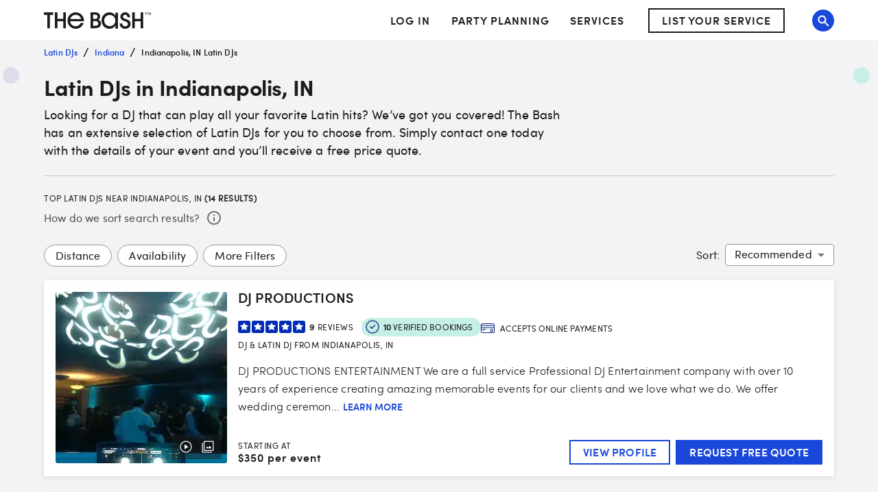

--- FILE ---
content_type: text/html; charset=utf-8
request_url: https://www.thebash.com/search/latin-dj-indianapolis-in
body_size: 68597
content:
<!DOCTYPE html><html lang="en"><head><meta charSet="utf-8"/><meta name="viewport" content="width=device-width, initial-scale=1, shrink-to-fit=no"/><title>Top 14 Latin DJs for Hire in Indianapolis, IN<!-- --> - The Bash</title><link rel="canonical" href="https://www.thebash.com/search/latin-dj-indianapolis-in"/><meta name="description" content="Looking to book a Latin DJ in the Indianapolis, IN area? The Bash helps you find the best event professionals to celebrate life’s most important moments. Start here!"/><meta name="og:type" content="search"/><meta name="og:title" content="Top 14 Latin DJs for Hire in Indianapolis, IN"/><meta name="og:description" content="Looking to book a Latin DJ in the Indianapolis, IN area? The Bash helps you find the best event professionals to celebrate life’s most important moments. Start here!"/><meta name="og:url" content="/search/latin-dj-indianapolis-in"/><meta name="og:image" content="https://dd86mil3sc3or.cloudfront.net/logo/the-bash-header-logo.svg"/><meta name="og:site_name" content="The Bash"/><meta name="twitter:card" content="summary"/><meta name="twitter:site" content="@thebash"/><meta name="twitter:title" content="Top 14 Latin DJs for Hire in Indianapolis, IN"/><meta name="twitter:description" content="Looking to book a Latin DJ in the Indianapolis, IN area? The Bash helps you find the best event professionals to celebrate life’s most important moments. Start here!"/><meta name="twitter:image:src" content="https://dd86mil3sc3or.cloudfront.net/logo/the-bash-header-logo.svg"/><meta name="twitter:domain" content="https://www.thebash.com"/><meta name="next-head-count" content="17"/><script class="ot-sdk-show-settings" id="Union__consent-management__snippet">
  /*
    The "ot-sdk-show-settings" class is applied to this script tag so that the
    OneTrust blue shield icon never shows. We do add the Cookie Settings button
    correctly in the footer but a race condition for the pagelet can happen where
    the OneTrust check happens before the footer content is present, which results
    in the blue shield showing. This tricks the OneTrust SDK since it only checks
    for any element with that class.
  */
  window.UnionConsentManagement = (function () {
    var consentPlatformEnabled = 'true' === 'true' && document.cookie.indexOf('unionCmpEnabled=false') === -1;

    if (!consentPlatformEnabled) {
      window.OnetrustActiveGroups = ',C0001,C0002,C0003,C0004,C0005,';
      window.OneTrust = {
        ToggleInfoDisplay: function () { },
        OnConsentChanged: function () { }
      };
    } else {
      var oneTrustScript = document.createElement('script');
      oneTrustScript.src = 'https://cdn.cookielaw.org/scripttemplates/otSDKStub.js';
      oneTrustScript.type = 'text/javascript';
      oneTrustScript.charset = 'UTF-8';
      oneTrustScript.async = true;
      oneTrustScript.setAttribute('data-domain-script', '074ef456-a20f-431a-b94b-dd80fead2d11');
      document.head.appendChild(oneTrustScript)
    }

    var NECESSARY = 'Necessary';
    var ANALYTIC = 'Analytic';
    var PERSONALISATION = 'Personalisation';
    var TARGETING = 'Targeting';
    var SOCIAL = 'Social';

    var categoryCodeNames = {
      C0001: NECESSARY,
      C0002: ANALYTIC,
      C0003: PERSONALISATION,
      C0004: TARGETING,
      C0005: SOCIAL
      // C0006: 'Custom',
    };

    var onetrustState = 'not_loaded';

    var providerLoaded = false;
    var services = [];
    var eventCallbacks = {
      'provider-load': []
    }
    var onConsentCallbacks = {};
    onConsentCallbacks[NECESSARY] = [];
    onConsentCallbacks[ANALYTIC] = [];
    onConsentCallbacks[PERSONALISATION] = [];
    onConsentCallbacks[TARGETING] = [];
    onConsentCallbacks[SOCIAL] = [];

    function getNextOneTrustState(state) {
      if (state === 'not_loaded') {
        return 'loading';
      } else if (state === 'loading') {
        return 'changing';
      }

      return 'done';
    }

    function setupService(service) {
      var categories = UnionConsentManagement.getConsentedCategories();
      var allCategoryNames = Object.keys(categoryCodeNames).map(function (key) {
        return categoryCodeNames[key];
      });

      service.setup({
        consentedToAll: allCategoryNames.every(function (categoryName) {
          return categories.indexOf(categoryName) >= 0;
        }),
        consentedToAny: allCategoryNames
          .filter(function (category) { return category !== NECESSARY })
          .some(function (categoryName) {
            return categories.indexOf(categoryName) >= 0;
          }),
        consentedToNecessary: categories.indexOf(NECESSARY) >= 0,
        consentedToAnalytic: categories.indexOf(ANALYTIC) >= 0,
        consentedToPersonalisation: categories.indexOf(PERSONALISATION) >= 0,
        consentedToTargeting: categories.indexOf(TARGETING) >= 0,
        consentedToSocial: categories.indexOf(SOCIAL) >= 0,
        consentedTo: function () {
          var reqCategories = Array.prototype.slice.call(arguments);
          return reqCategories.every(function (categoryName) {
            return categories.indexOf(categoryName) >= 0;
          });
        },
        categories: categories
      });
    }

    function setupServices() {
      services.forEach(function (service) {
        setupService(service);
      });
    }

    function runConsentedToCallbacks() {
      var categories = UnionConsentManagement.getConsentedCategories();

      categories.forEach(function (category) {
        onConsentCallbacks[category].forEach(function (callback) {
          callback();
        });
        onConsentCallbacks[category] = [];
      });
    }

    function onConsentedTo(category, callback) {
      if (
        category === NECESSARY ||
        (providerLoaded && UnionConsentManagement.consentedTo(category))
      ) {
        return callback();
      } else {
        onConsentCallbacks[category].push(callback);
      }
    }

    var UnionConsentManagement = {
      version: '2.0.5',
      consentPlatformEnabled: consentPlatformEnabled,
      registerService: function (service) {
        if (providerLoaded) {
          setupService(service);
        }

        services.push(service);
      },
      getConsentedCategories: function () {
        return (window.OnetrustActiveGroups || ',C0001,')
          .split(',')
          .filter(function (onetrustGroup) {
            return onetrustGroup && categoryCodeNames[onetrustGroup];
          })
          .map(function (onetrustGroup) {
            return categoryCodeNames[onetrustGroup];
          });
      },
      togglePreferencesModal: function () {
        onetrustState = 'changing';
        OneTrust.ToggleInfoDisplay();
        OneTrust.OnConsentChanged(function () {
          window.location.reload();
        });
      },
      addEventListener: function (event, callback) {
        if (event !== 'provider-load') return;

        if (event === 'provider-load' && providerLoaded) {
          callback();
          return
        }

        eventCallbacks[event].push(callback);
      },
      removeEventListener: function (event, callback) {
        if (event !== 'provider-load') return;

        eventCallbacks[event].splice(
          eventCallbacks[event].indexOf(callback),
          1
        );
      },
      getCookieSettingsButtonProps: function () {
        var data = OneTrust.GetDomainData();
        var cm = data.ConsentModel;
        
        return {
          text: data.CookieSettingButtonText,
          isVisible: cm.Name !== 'notice only',
        };
      },
      consentedTo: function (category) {
        return UnionConsentManagement.getConsentedCategories().indexOf(category) >= 0
      },
      onConsentedToNecessary: function (callback) {
        return onConsentedTo(NECESSARY, callback)
      },
      onConsentedToAnalytic: function (callback) {
        return onConsentedTo(ANALYTIC, callback)
      },
      onConsentedToPersonalisation: function (callback) {
        return onConsentedTo(PERSONALISATION, callback)
      },
      onConsentedToTargeting: function (callback) {
        return onConsentedTo(TARGETING, callback)
      },
      onConsentedToSocial: function (callback) {
        return onConsentedTo(SOCIAL, callback)
      }
    };

    window.OptanonWrapper = function () {
      if (!providerLoaded) {
        providerLoaded = true;
        eventCallbacks['provider-load'].forEach(function (onLoadCallback) {
          onLoadCallback();
        });
      }

      onetrustState = getNextOneTrustState(onetrustState);

      if (onetrustState === 'loading' || onetrustState === 'changing') {
        setupServices();
      }

      runConsentedToCallbacks();
    };

    if (!consentPlatformEnabled) {
      window.OptanonWrapper();
    }

    return UnionConsentManagement;
  })();
</script>
<script type="text/javascript">window.NREUM||(NREUM={});NREUM.info = {"agent":"","beacon":"bam.nr-data.net","errorBeacon":"bam.nr-data.net","licenseKey":"6775e57dab","applicationID":"98886754","agentToken":null,"applicationTime":291.80655,"transactionName":"Y10DbUVUXEYDB0cKC1oXNlxVc0BUDwFEDBZfbRNQGHtXTRYOQEwjcWxOFkRQU0cBDBw4F1hNBmQ=","queueTime":0,"ttGuid":"ad876f0b36f8df0e"}; (window.NREUM||(NREUM={})).init={ajax:{deny_list:["bam.nr-data.net"]},feature_flags:["soft_nav"]};(window.NREUM||(NREUM={})).loader_config={licenseKey:"6775e57dab",applicationID:"98886754",browserID:"718299715"};;/*! For license information please see nr-loader-rum-1.308.0.min.js.LICENSE.txt */
(()=>{var e,t,r={163:(e,t,r)=>{"use strict";r.d(t,{j:()=>E});var n=r(384),i=r(1741);var a=r(2555);r(860).K7.genericEvents;const s="experimental.resources",o="register",c=e=>{if(!e||"string"!=typeof e)return!1;try{document.createDocumentFragment().querySelector(e)}catch{return!1}return!0};var d=r(2614),u=r(944),l=r(8122);const f="[data-nr-mask]",g=e=>(0,l.a)(e,(()=>{const e={feature_flags:[],experimental:{allow_registered_children:!1,resources:!1},mask_selector:"*",block_selector:"[data-nr-block]",mask_input_options:{color:!1,date:!1,"datetime-local":!1,email:!1,month:!1,number:!1,range:!1,search:!1,tel:!1,text:!1,time:!1,url:!1,week:!1,textarea:!1,select:!1,password:!0}};return{ajax:{deny_list:void 0,block_internal:!0,enabled:!0,autoStart:!0},api:{get allow_registered_children(){return e.feature_flags.includes(o)||e.experimental.allow_registered_children},set allow_registered_children(t){e.experimental.allow_registered_children=t},duplicate_registered_data:!1},browser_consent_mode:{enabled:!1},distributed_tracing:{enabled:void 0,exclude_newrelic_header:void 0,cors_use_newrelic_header:void 0,cors_use_tracecontext_headers:void 0,allowed_origins:void 0},get feature_flags(){return e.feature_flags},set feature_flags(t){e.feature_flags=t},generic_events:{enabled:!0,autoStart:!0},harvest:{interval:30},jserrors:{enabled:!0,autoStart:!0},logging:{enabled:!0,autoStart:!0},metrics:{enabled:!0,autoStart:!0},obfuscate:void 0,page_action:{enabled:!0},page_view_event:{enabled:!0,autoStart:!0},page_view_timing:{enabled:!0,autoStart:!0},performance:{capture_marks:!1,capture_measures:!1,capture_detail:!0,resources:{get enabled(){return e.feature_flags.includes(s)||e.experimental.resources},set enabled(t){e.experimental.resources=t},asset_types:[],first_party_domains:[],ignore_newrelic:!0}},privacy:{cookies_enabled:!0},proxy:{assets:void 0,beacon:void 0},session:{expiresMs:d.wk,inactiveMs:d.BB},session_replay:{autoStart:!0,enabled:!1,preload:!1,sampling_rate:10,error_sampling_rate:100,collect_fonts:!1,inline_images:!1,fix_stylesheets:!0,mask_all_inputs:!0,get mask_text_selector(){return e.mask_selector},set mask_text_selector(t){c(t)?e.mask_selector="".concat(t,",").concat(f):""===t||null===t?e.mask_selector=f:(0,u.R)(5,t)},get block_class(){return"nr-block"},get ignore_class(){return"nr-ignore"},get mask_text_class(){return"nr-mask"},get block_selector(){return e.block_selector},set block_selector(t){c(t)?e.block_selector+=",".concat(t):""!==t&&(0,u.R)(6,t)},get mask_input_options(){return e.mask_input_options},set mask_input_options(t){t&&"object"==typeof t?e.mask_input_options={...t,password:!0}:(0,u.R)(7,t)}},session_trace:{enabled:!0,autoStart:!0},soft_navigations:{enabled:!0,autoStart:!0},spa:{enabled:!0,autoStart:!0},ssl:void 0,user_actions:{enabled:!0,elementAttributes:["id","className","tagName","type"]}}})());var p=r(6154),m=r(9324);let h=0;const v={buildEnv:m.F3,distMethod:m.Xs,version:m.xv,originTime:p.WN},b={consented:!1},y={appMetadata:{},get consented(){return this.session?.state?.consent||b.consented},set consented(e){b.consented=e},customTransaction:void 0,denyList:void 0,disabled:!1,harvester:void 0,isolatedBacklog:!1,isRecording:!1,loaderType:void 0,maxBytes:3e4,obfuscator:void 0,onerror:void 0,ptid:void 0,releaseIds:{},session:void 0,timeKeeper:void 0,registeredEntities:[],jsAttributesMetadata:{bytes:0},get harvestCount(){return++h}},_=e=>{const t=(0,l.a)(e,y),r=Object.keys(v).reduce((e,t)=>(e[t]={value:v[t],writable:!1,configurable:!0,enumerable:!0},e),{});return Object.defineProperties(t,r)};var w=r(5701);const x=e=>{const t=e.startsWith("http");e+="/",r.p=t?e:"https://"+e};var R=r(7836),k=r(3241);const A={accountID:void 0,trustKey:void 0,agentID:void 0,licenseKey:void 0,applicationID:void 0,xpid:void 0},S=e=>(0,l.a)(e,A),T=new Set;function E(e,t={},r,s){let{init:o,info:c,loader_config:d,runtime:u={},exposed:l=!0}=t;if(!c){const e=(0,n.pV)();o=e.init,c=e.info,d=e.loader_config}e.init=g(o||{}),e.loader_config=S(d||{}),c.jsAttributes??={},p.bv&&(c.jsAttributes.isWorker=!0),e.info=(0,a.D)(c);const f=e.init,m=[c.beacon,c.errorBeacon];T.has(e.agentIdentifier)||(f.proxy.assets&&(x(f.proxy.assets),m.push(f.proxy.assets)),f.proxy.beacon&&m.push(f.proxy.beacon),e.beacons=[...m],function(e){const t=(0,n.pV)();Object.getOwnPropertyNames(i.W.prototype).forEach(r=>{const n=i.W.prototype[r];if("function"!=typeof n||"constructor"===n)return;let a=t[r];e[r]&&!1!==e.exposed&&"micro-agent"!==e.runtime?.loaderType&&(t[r]=(...t)=>{const n=e[r](...t);return a?a(...t):n})})}(e),(0,n.US)("activatedFeatures",w.B)),u.denyList=[...f.ajax.deny_list||[],...f.ajax.block_internal?m:[]],u.ptid=e.agentIdentifier,u.loaderType=r,e.runtime=_(u),T.has(e.agentIdentifier)||(e.ee=R.ee.get(e.agentIdentifier),e.exposed=l,(0,k.W)({agentIdentifier:e.agentIdentifier,drained:!!w.B?.[e.agentIdentifier],type:"lifecycle",name:"initialize",feature:void 0,data:e.config})),T.add(e.agentIdentifier)}},384:(e,t,r)=>{"use strict";r.d(t,{NT:()=>s,US:()=>u,Zm:()=>o,bQ:()=>d,dV:()=>c,pV:()=>l});var n=r(6154),i=r(1863),a=r(1910);const s={beacon:"bam.nr-data.net",errorBeacon:"bam.nr-data.net"};function o(){return n.gm.NREUM||(n.gm.NREUM={}),void 0===n.gm.newrelic&&(n.gm.newrelic=n.gm.NREUM),n.gm.NREUM}function c(){let e=o();return e.o||(e.o={ST:n.gm.setTimeout,SI:n.gm.setImmediate||n.gm.setInterval,CT:n.gm.clearTimeout,XHR:n.gm.XMLHttpRequest,REQ:n.gm.Request,EV:n.gm.Event,PR:n.gm.Promise,MO:n.gm.MutationObserver,FETCH:n.gm.fetch,WS:n.gm.WebSocket},(0,a.i)(...Object.values(e.o))),e}function d(e,t){let r=o();r.initializedAgents??={},t.initializedAt={ms:(0,i.t)(),date:new Date},r.initializedAgents[e]=t}function u(e,t){o()[e]=t}function l(){return function(){let e=o();const t=e.info||{};e.info={beacon:s.beacon,errorBeacon:s.errorBeacon,...t}}(),function(){let e=o();const t=e.init||{};e.init={...t}}(),c(),function(){let e=o();const t=e.loader_config||{};e.loader_config={...t}}(),o()}},782:(e,t,r)=>{"use strict";r.d(t,{T:()=>n});const n=r(860).K7.pageViewTiming},860:(e,t,r)=>{"use strict";r.d(t,{$J:()=>u,K7:()=>c,P3:()=>d,XX:()=>i,Yy:()=>o,df:()=>a,qY:()=>n,v4:()=>s});const n="events",i="jserrors",a="browser/blobs",s="rum",o="browser/logs",c={ajax:"ajax",genericEvents:"generic_events",jserrors:i,logging:"logging",metrics:"metrics",pageAction:"page_action",pageViewEvent:"page_view_event",pageViewTiming:"page_view_timing",sessionReplay:"session_replay",sessionTrace:"session_trace",softNav:"soft_navigations",spa:"spa"},d={[c.pageViewEvent]:1,[c.pageViewTiming]:2,[c.metrics]:3,[c.jserrors]:4,[c.spa]:5,[c.ajax]:6,[c.sessionTrace]:7,[c.softNav]:8,[c.sessionReplay]:9,[c.logging]:10,[c.genericEvents]:11},u={[c.pageViewEvent]:s,[c.pageViewTiming]:n,[c.ajax]:n,[c.spa]:n,[c.softNav]:n,[c.metrics]:i,[c.jserrors]:i,[c.sessionTrace]:a,[c.sessionReplay]:a,[c.logging]:o,[c.genericEvents]:"ins"}},944:(e,t,r)=>{"use strict";r.d(t,{R:()=>i});var n=r(3241);function i(e,t){"function"==typeof console.debug&&(console.debug("New Relic Warning: https://github.com/newrelic/newrelic-browser-agent/blob/main/docs/warning-codes.md#".concat(e),t),(0,n.W)({agentIdentifier:null,drained:null,type:"data",name:"warn",feature:"warn",data:{code:e,secondary:t}}))}},1687:(e,t,r)=>{"use strict";r.d(t,{Ak:()=>d,Ze:()=>f,x3:()=>u});var n=r(3241),i=r(7836),a=r(3606),s=r(860),o=r(2646);const c={};function d(e,t){const r={staged:!1,priority:s.P3[t]||0};l(e),c[e].get(t)||c[e].set(t,r)}function u(e,t){e&&c[e]&&(c[e].get(t)&&c[e].delete(t),p(e,t,!1),c[e].size&&g(e))}function l(e){if(!e)throw new Error("agentIdentifier required");c[e]||(c[e]=new Map)}function f(e="",t="feature",r=!1){if(l(e),!e||!c[e].get(t)||r)return p(e,t);c[e].get(t).staged=!0,g(e)}function g(e){const t=Array.from(c[e]);t.every(([e,t])=>t.staged)&&(t.sort((e,t)=>e[1].priority-t[1].priority),t.forEach(([t])=>{c[e].delete(t),p(e,t)}))}function p(e,t,r=!0){const s=e?i.ee.get(e):i.ee,c=a.i.handlers;if(!s.aborted&&s.backlog&&c){if((0,n.W)({agentIdentifier:e,type:"lifecycle",name:"drain",feature:t}),r){const e=s.backlog[t],r=c[t];if(r){for(let t=0;e&&t<e.length;++t)m(e[t],r);Object.entries(r).forEach(([e,t])=>{Object.values(t||{}).forEach(t=>{t[0]?.on&&t[0]?.context()instanceof o.y&&t[0].on(e,t[1])})})}}s.isolatedBacklog||delete c[t],s.backlog[t]=null,s.emit("drain-"+t,[])}}function m(e,t){var r=e[1];Object.values(t[r]||{}).forEach(t=>{var r=e[0];if(t[0]===r){var n=t[1],i=e[3],a=e[2];n.apply(i,a)}})}},1738:(e,t,r)=>{"use strict";r.d(t,{U:()=>g,Y:()=>f});var n=r(3241),i=r(9908),a=r(1863),s=r(944),o=r(5701),c=r(3969),d=r(8362),u=r(860),l=r(4261);function f(e,t,r,a){const f=a||r;!f||f[e]&&f[e]!==d.d.prototype[e]||(f[e]=function(){(0,i.p)(c.xV,["API/"+e+"/called"],void 0,u.K7.metrics,r.ee),(0,n.W)({agentIdentifier:r.agentIdentifier,drained:!!o.B?.[r.agentIdentifier],type:"data",name:"api",feature:l.Pl+e,data:{}});try{return t.apply(this,arguments)}catch(e){(0,s.R)(23,e)}})}function g(e,t,r,n,s){const o=e.info;null===r?delete o.jsAttributes[t]:o.jsAttributes[t]=r,(s||null===r)&&(0,i.p)(l.Pl+n,[(0,a.t)(),t,r],void 0,"session",e.ee)}},1741:(e,t,r)=>{"use strict";r.d(t,{W:()=>a});var n=r(944),i=r(4261);class a{#e(e,...t){if(this[e]!==a.prototype[e])return this[e](...t);(0,n.R)(35,e)}addPageAction(e,t){return this.#e(i.hG,e,t)}register(e){return this.#e(i.eY,e)}recordCustomEvent(e,t){return this.#e(i.fF,e,t)}setPageViewName(e,t){return this.#e(i.Fw,e,t)}setCustomAttribute(e,t,r){return this.#e(i.cD,e,t,r)}noticeError(e,t){return this.#e(i.o5,e,t)}setUserId(e,t=!1){return this.#e(i.Dl,e,t)}setApplicationVersion(e){return this.#e(i.nb,e)}setErrorHandler(e){return this.#e(i.bt,e)}addRelease(e,t){return this.#e(i.k6,e,t)}log(e,t){return this.#e(i.$9,e,t)}start(){return this.#e(i.d3)}finished(e){return this.#e(i.BL,e)}recordReplay(){return this.#e(i.CH)}pauseReplay(){return this.#e(i.Tb)}addToTrace(e){return this.#e(i.U2,e)}setCurrentRouteName(e){return this.#e(i.PA,e)}interaction(e){return this.#e(i.dT,e)}wrapLogger(e,t,r){return this.#e(i.Wb,e,t,r)}measure(e,t){return this.#e(i.V1,e,t)}consent(e){return this.#e(i.Pv,e)}}},1863:(e,t,r)=>{"use strict";function n(){return Math.floor(performance.now())}r.d(t,{t:()=>n})},1910:(e,t,r)=>{"use strict";r.d(t,{i:()=>a});var n=r(944);const i=new Map;function a(...e){return e.every(e=>{if(i.has(e))return i.get(e);const t="function"==typeof e?e.toString():"",r=t.includes("[native code]"),a=t.includes("nrWrapper");return r||a||(0,n.R)(64,e?.name||t),i.set(e,r),r})}},2555:(e,t,r)=>{"use strict";r.d(t,{D:()=>o,f:()=>s});var n=r(384),i=r(8122);const a={beacon:n.NT.beacon,errorBeacon:n.NT.errorBeacon,licenseKey:void 0,applicationID:void 0,sa:void 0,queueTime:void 0,applicationTime:void 0,ttGuid:void 0,user:void 0,account:void 0,product:void 0,extra:void 0,jsAttributes:{},userAttributes:void 0,atts:void 0,transactionName:void 0,tNamePlain:void 0};function s(e){try{return!!e.licenseKey&&!!e.errorBeacon&&!!e.applicationID}catch(e){return!1}}const o=e=>(0,i.a)(e,a)},2614:(e,t,r)=>{"use strict";r.d(t,{BB:()=>s,H3:()=>n,g:()=>d,iL:()=>c,tS:()=>o,uh:()=>i,wk:()=>a});const n="NRBA",i="SESSION",a=144e5,s=18e5,o={STARTED:"session-started",PAUSE:"session-pause",RESET:"session-reset",RESUME:"session-resume",UPDATE:"session-update"},c={SAME_TAB:"same-tab",CROSS_TAB:"cross-tab"},d={OFF:0,FULL:1,ERROR:2}},2646:(e,t,r)=>{"use strict";r.d(t,{y:()=>n});class n{constructor(e){this.contextId=e}}},2843:(e,t,r)=>{"use strict";r.d(t,{G:()=>a,u:()=>i});var n=r(3878);function i(e,t=!1,r,i){(0,n.DD)("visibilitychange",function(){if(t)return void("hidden"===document.visibilityState&&e());e(document.visibilityState)},r,i)}function a(e,t,r){(0,n.sp)("pagehide",e,t,r)}},3241:(e,t,r)=>{"use strict";r.d(t,{W:()=>a});var n=r(6154);const i="newrelic";function a(e={}){try{n.gm.dispatchEvent(new CustomEvent(i,{detail:e}))}catch(e){}}},3606:(e,t,r)=>{"use strict";r.d(t,{i:()=>a});var n=r(9908);a.on=s;var i=a.handlers={};function a(e,t,r,a){s(a||n.d,i,e,t,r)}function s(e,t,r,i,a){a||(a="feature"),e||(e=n.d);var s=t[a]=t[a]||{};(s[r]=s[r]||[]).push([e,i])}},3878:(e,t,r)=>{"use strict";function n(e,t){return{capture:e,passive:!1,signal:t}}function i(e,t,r=!1,i){window.addEventListener(e,t,n(r,i))}function a(e,t,r=!1,i){document.addEventListener(e,t,n(r,i))}r.d(t,{DD:()=>a,jT:()=>n,sp:()=>i})},3969:(e,t,r)=>{"use strict";r.d(t,{TZ:()=>n,XG:()=>o,rs:()=>i,xV:()=>s,z_:()=>a});const n=r(860).K7.metrics,i="sm",a="cm",s="storeSupportabilityMetrics",o="storeEventMetrics"},4234:(e,t,r)=>{"use strict";r.d(t,{W:()=>a});var n=r(7836),i=r(1687);class a{constructor(e,t){this.agentIdentifier=e,this.ee=n.ee.get(e),this.featureName=t,this.blocked=!1}deregisterDrain(){(0,i.x3)(this.agentIdentifier,this.featureName)}}},4261:(e,t,r)=>{"use strict";r.d(t,{$9:()=>d,BL:()=>o,CH:()=>g,Dl:()=>_,Fw:()=>y,PA:()=>h,Pl:()=>n,Pv:()=>k,Tb:()=>l,U2:()=>a,V1:()=>R,Wb:()=>x,bt:()=>b,cD:()=>v,d3:()=>w,dT:()=>c,eY:()=>p,fF:()=>f,hG:()=>i,k6:()=>s,nb:()=>m,o5:()=>u});const n="api-",i="addPageAction",a="addToTrace",s="addRelease",o="finished",c="interaction",d="log",u="noticeError",l="pauseReplay",f="recordCustomEvent",g="recordReplay",p="register",m="setApplicationVersion",h="setCurrentRouteName",v="setCustomAttribute",b="setErrorHandler",y="setPageViewName",_="setUserId",w="start",x="wrapLogger",R="measure",k="consent"},5289:(e,t,r)=>{"use strict";r.d(t,{GG:()=>s,Qr:()=>c,sB:()=>o});var n=r(3878),i=r(6389);function a(){return"undefined"==typeof document||"complete"===document.readyState}function s(e,t){if(a())return e();const r=(0,i.J)(e),s=setInterval(()=>{a()&&(clearInterval(s),r())},500);(0,n.sp)("load",r,t)}function o(e){if(a())return e();(0,n.DD)("DOMContentLoaded",e)}function c(e){if(a())return e();(0,n.sp)("popstate",e)}},5607:(e,t,r)=>{"use strict";r.d(t,{W:()=>n});const n=(0,r(9566).bz)()},5701:(e,t,r)=>{"use strict";r.d(t,{B:()=>a,t:()=>s});var n=r(3241);const i=new Set,a={};function s(e,t){const r=t.agentIdentifier;a[r]??={},e&&"object"==typeof e&&(i.has(r)||(t.ee.emit("rumresp",[e]),a[r]=e,i.add(r),(0,n.W)({agentIdentifier:r,loaded:!0,drained:!0,type:"lifecycle",name:"load",feature:void 0,data:e})))}},6154:(e,t,r)=>{"use strict";r.d(t,{OF:()=>c,RI:()=>i,WN:()=>u,bv:()=>a,eN:()=>l,gm:()=>s,mw:()=>o,sb:()=>d});var n=r(1863);const i="undefined"!=typeof window&&!!window.document,a="undefined"!=typeof WorkerGlobalScope&&("undefined"!=typeof self&&self instanceof WorkerGlobalScope&&self.navigator instanceof WorkerNavigator||"undefined"!=typeof globalThis&&globalThis instanceof WorkerGlobalScope&&globalThis.navigator instanceof WorkerNavigator),s=i?window:"undefined"!=typeof WorkerGlobalScope&&("undefined"!=typeof self&&self instanceof WorkerGlobalScope&&self||"undefined"!=typeof globalThis&&globalThis instanceof WorkerGlobalScope&&globalThis),o=Boolean("hidden"===s?.document?.visibilityState),c=/iPad|iPhone|iPod/.test(s.navigator?.userAgent),d=c&&"undefined"==typeof SharedWorker,u=((()=>{const e=s.navigator?.userAgent?.match(/Firefox[/\s](\d+\.\d+)/);Array.isArray(e)&&e.length>=2&&e[1]})(),Date.now()-(0,n.t)()),l=()=>"undefined"!=typeof PerformanceNavigationTiming&&s?.performance?.getEntriesByType("navigation")?.[0]?.responseStart},6389:(e,t,r)=>{"use strict";function n(e,t=500,r={}){const n=r?.leading||!1;let i;return(...r)=>{n&&void 0===i&&(e.apply(this,r),i=setTimeout(()=>{i=clearTimeout(i)},t)),n||(clearTimeout(i),i=setTimeout(()=>{e.apply(this,r)},t))}}function i(e){let t=!1;return(...r)=>{t||(t=!0,e.apply(this,r))}}r.d(t,{J:()=>i,s:()=>n})},6630:(e,t,r)=>{"use strict";r.d(t,{T:()=>n});const n=r(860).K7.pageViewEvent},7699:(e,t,r)=>{"use strict";r.d(t,{It:()=>a,KC:()=>o,No:()=>i,qh:()=>s});var n=r(860);const i=16e3,a=1e6,s="SESSION_ERROR",o={[n.K7.logging]:!0,[n.K7.genericEvents]:!1,[n.K7.jserrors]:!1,[n.K7.ajax]:!1}},7836:(e,t,r)=>{"use strict";r.d(t,{P:()=>o,ee:()=>c});var n=r(384),i=r(8990),a=r(2646),s=r(5607);const o="nr@context:".concat(s.W),c=function e(t,r){var n={},s={},u={},l=!1;try{l=16===r.length&&d.initializedAgents?.[r]?.runtime.isolatedBacklog}catch(e){}var f={on:p,addEventListener:p,removeEventListener:function(e,t){var r=n[e];if(!r)return;for(var i=0;i<r.length;i++)r[i]===t&&r.splice(i,1)},emit:function(e,r,n,i,a){!1!==a&&(a=!0);if(c.aborted&&!i)return;t&&a&&t.emit(e,r,n);var o=g(n);m(e).forEach(e=>{e.apply(o,r)});var d=v()[s[e]];d&&d.push([f,e,r,o]);return o},get:h,listeners:m,context:g,buffer:function(e,t){const r=v();if(t=t||"feature",f.aborted)return;Object.entries(e||{}).forEach(([e,n])=>{s[n]=t,t in r||(r[t]=[])})},abort:function(){f._aborted=!0,Object.keys(f.backlog).forEach(e=>{delete f.backlog[e]})},isBuffering:function(e){return!!v()[s[e]]},debugId:r,backlog:l?{}:t&&"object"==typeof t.backlog?t.backlog:{},isolatedBacklog:l};return Object.defineProperty(f,"aborted",{get:()=>{let e=f._aborted||!1;return e||(t&&(e=t.aborted),e)}}),f;function g(e){return e&&e instanceof a.y?e:e?(0,i.I)(e,o,()=>new a.y(o)):new a.y(o)}function p(e,t){n[e]=m(e).concat(t)}function m(e){return n[e]||[]}function h(t){return u[t]=u[t]||e(f,t)}function v(){return f.backlog}}(void 0,"globalEE"),d=(0,n.Zm)();d.ee||(d.ee=c)},8122:(e,t,r)=>{"use strict";r.d(t,{a:()=>i});var n=r(944);function i(e,t){try{if(!e||"object"!=typeof e)return(0,n.R)(3);if(!t||"object"!=typeof t)return(0,n.R)(4);const r=Object.create(Object.getPrototypeOf(t),Object.getOwnPropertyDescriptors(t)),a=0===Object.keys(r).length?e:r;for(let s in a)if(void 0!==e[s])try{if(null===e[s]){r[s]=null;continue}Array.isArray(e[s])&&Array.isArray(t[s])?r[s]=Array.from(new Set([...e[s],...t[s]])):"object"==typeof e[s]&&"object"==typeof t[s]?r[s]=i(e[s],t[s]):r[s]=e[s]}catch(e){r[s]||(0,n.R)(1,e)}return r}catch(e){(0,n.R)(2,e)}}},8362:(e,t,r)=>{"use strict";r.d(t,{d:()=>a});var n=r(9566),i=r(1741);class a extends i.W{agentIdentifier=(0,n.LA)(16)}},8374:(e,t,r)=>{r.nc=(()=>{try{return document?.currentScript?.nonce}catch(e){}return""})()},8990:(e,t,r)=>{"use strict";r.d(t,{I:()=>i});var n=Object.prototype.hasOwnProperty;function i(e,t,r){if(n.call(e,t))return e[t];var i=r();if(Object.defineProperty&&Object.keys)try{return Object.defineProperty(e,t,{value:i,writable:!0,enumerable:!1}),i}catch(e){}return e[t]=i,i}},9324:(e,t,r)=>{"use strict";r.d(t,{F3:()=>i,Xs:()=>a,xv:()=>n});const n="1.308.0",i="PROD",a="CDN"},9566:(e,t,r)=>{"use strict";r.d(t,{LA:()=>o,bz:()=>s});var n=r(6154);const i="xxxxxxxx-xxxx-4xxx-yxxx-xxxxxxxxxxxx";function a(e,t){return e?15&e[t]:16*Math.random()|0}function s(){const e=n.gm?.crypto||n.gm?.msCrypto;let t,r=0;return e&&e.getRandomValues&&(t=e.getRandomValues(new Uint8Array(30))),i.split("").map(e=>"x"===e?a(t,r++).toString(16):"y"===e?(3&a()|8).toString(16):e).join("")}function o(e){const t=n.gm?.crypto||n.gm?.msCrypto;let r,i=0;t&&t.getRandomValues&&(r=t.getRandomValues(new Uint8Array(e)));const s=[];for(var o=0;o<e;o++)s.push(a(r,i++).toString(16));return s.join("")}},9908:(e,t,r)=>{"use strict";r.d(t,{d:()=>n,p:()=>i});var n=r(7836).ee.get("handle");function i(e,t,r,i,a){a?(a.buffer([e],i),a.emit(e,t,r)):(n.buffer([e],i),n.emit(e,t,r))}}},n={};function i(e){var t=n[e];if(void 0!==t)return t.exports;var a=n[e]={exports:{}};return r[e](a,a.exports,i),a.exports}i.m=r,i.d=(e,t)=>{for(var r in t)i.o(t,r)&&!i.o(e,r)&&Object.defineProperty(e,r,{enumerable:!0,get:t[r]})},i.f={},i.e=e=>Promise.all(Object.keys(i.f).reduce((t,r)=>(i.f[r](e,t),t),[])),i.u=e=>"nr-rum-1.308.0.min.js",i.o=(e,t)=>Object.prototype.hasOwnProperty.call(e,t),e={},t="NRBA-1.308.0.PROD:",i.l=(r,n,a,s)=>{if(e[r])e[r].push(n);else{var o,c;if(void 0!==a)for(var d=document.getElementsByTagName("script"),u=0;u<d.length;u++){var l=d[u];if(l.getAttribute("src")==r||l.getAttribute("data-webpack")==t+a){o=l;break}}if(!o){c=!0;var f={296:"sha512-+MIMDsOcckGXa1EdWHqFNv7P+JUkd5kQwCBr3KE6uCvnsBNUrdSt4a/3/L4j4TxtnaMNjHpza2/erNQbpacJQA=="};(o=document.createElement("script")).charset="utf-8",i.nc&&o.setAttribute("nonce",i.nc),o.setAttribute("data-webpack",t+a),o.src=r,0!==o.src.indexOf(window.location.origin+"/")&&(o.crossOrigin="anonymous"),f[s]&&(o.integrity=f[s])}e[r]=[n];var g=(t,n)=>{o.onerror=o.onload=null,clearTimeout(p);var i=e[r];if(delete e[r],o.parentNode&&o.parentNode.removeChild(o),i&&i.forEach(e=>e(n)),t)return t(n)},p=setTimeout(g.bind(null,void 0,{type:"timeout",target:o}),12e4);o.onerror=g.bind(null,o.onerror),o.onload=g.bind(null,o.onload),c&&document.head.appendChild(o)}},i.r=e=>{"undefined"!=typeof Symbol&&Symbol.toStringTag&&Object.defineProperty(e,Symbol.toStringTag,{value:"Module"}),Object.defineProperty(e,"__esModule",{value:!0})},i.p="https://js-agent.newrelic.com/",(()=>{var e={374:0,840:0};i.f.j=(t,r)=>{var n=i.o(e,t)?e[t]:void 0;if(0!==n)if(n)r.push(n[2]);else{var a=new Promise((r,i)=>n=e[t]=[r,i]);r.push(n[2]=a);var s=i.p+i.u(t),o=new Error;i.l(s,r=>{if(i.o(e,t)&&(0!==(n=e[t])&&(e[t]=void 0),n)){var a=r&&("load"===r.type?"missing":r.type),s=r&&r.target&&r.target.src;o.message="Loading chunk "+t+" failed: ("+a+": "+s+")",o.name="ChunkLoadError",o.type=a,o.request=s,n[1](o)}},"chunk-"+t,t)}};var t=(t,r)=>{var n,a,[s,o,c]=r,d=0;if(s.some(t=>0!==e[t])){for(n in o)i.o(o,n)&&(i.m[n]=o[n]);if(c)c(i)}for(t&&t(r);d<s.length;d++)a=s[d],i.o(e,a)&&e[a]&&e[a][0](),e[a]=0},r=self["webpackChunk:NRBA-1.308.0.PROD"]=self["webpackChunk:NRBA-1.308.0.PROD"]||[];r.forEach(t.bind(null,0)),r.push=t.bind(null,r.push.bind(r))})(),(()=>{"use strict";i(8374);var e=i(8362),t=i(860);const r=Object.values(t.K7);var n=i(163);var a=i(9908),s=i(1863),o=i(4261),c=i(1738);var d=i(1687),u=i(4234),l=i(5289),f=i(6154),g=i(944),p=i(384);const m=e=>f.RI&&!0===e?.privacy.cookies_enabled;function h(e){return!!(0,p.dV)().o.MO&&m(e)&&!0===e?.session_trace.enabled}var v=i(6389),b=i(7699);class y extends u.W{constructor(e,t){super(e.agentIdentifier,t),this.agentRef=e,this.abortHandler=void 0,this.featAggregate=void 0,this.loadedSuccessfully=void 0,this.onAggregateImported=new Promise(e=>{this.loadedSuccessfully=e}),this.deferred=Promise.resolve(),!1===e.init[this.featureName].autoStart?this.deferred=new Promise((t,r)=>{this.ee.on("manual-start-all",(0,v.J)(()=>{(0,d.Ak)(e.agentIdentifier,this.featureName),t()}))}):(0,d.Ak)(e.agentIdentifier,t)}importAggregator(e,t,r={}){if(this.featAggregate)return;const n=async()=>{let n;await this.deferred;try{if(m(e.init)){const{setupAgentSession:t}=await i.e(296).then(i.bind(i,3305));n=t(e)}}catch(e){(0,g.R)(20,e),this.ee.emit("internal-error",[e]),(0,a.p)(b.qh,[e],void 0,this.featureName,this.ee)}try{if(!this.#t(this.featureName,n,e.init))return(0,d.Ze)(this.agentIdentifier,this.featureName),void this.loadedSuccessfully(!1);const{Aggregate:i}=await t();this.featAggregate=new i(e,r),e.runtime.harvester.initializedAggregates.push(this.featAggregate),this.loadedSuccessfully(!0)}catch(e){(0,g.R)(34,e),this.abortHandler?.(),(0,d.Ze)(this.agentIdentifier,this.featureName,!0),this.loadedSuccessfully(!1),this.ee&&this.ee.abort()}};f.RI?(0,l.GG)(()=>n(),!0):n()}#t(e,r,n){if(this.blocked)return!1;switch(e){case t.K7.sessionReplay:return h(n)&&!!r;case t.K7.sessionTrace:return!!r;default:return!0}}}var _=i(6630),w=i(2614),x=i(3241);class R extends y{static featureName=_.T;constructor(e){var t;super(e,_.T),this.setupInspectionEvents(e.agentIdentifier),t=e,(0,c.Y)(o.Fw,function(e,r){"string"==typeof e&&("/"!==e.charAt(0)&&(e="/"+e),t.runtime.customTransaction=(r||"http://custom.transaction")+e,(0,a.p)(o.Pl+o.Fw,[(0,s.t)()],void 0,void 0,t.ee))},t),this.importAggregator(e,()=>i.e(296).then(i.bind(i,3943)))}setupInspectionEvents(e){const t=(t,r)=>{t&&(0,x.W)({agentIdentifier:e,timeStamp:t.timeStamp,loaded:"complete"===t.target.readyState,type:"window",name:r,data:t.target.location+""})};(0,l.sB)(e=>{t(e,"DOMContentLoaded")}),(0,l.GG)(e=>{t(e,"load")}),(0,l.Qr)(e=>{t(e,"navigate")}),this.ee.on(w.tS.UPDATE,(t,r)=>{(0,x.W)({agentIdentifier:e,type:"lifecycle",name:"session",data:r})})}}class k extends e.d{constructor(e){var t;(super(),f.gm)?(this.features={},(0,p.bQ)(this.agentIdentifier,this),this.desiredFeatures=new Set(e.features||[]),this.desiredFeatures.add(R),(0,n.j)(this,e,e.loaderType||"agent"),t=this,(0,c.Y)(o.cD,function(e,r,n=!1){if("string"==typeof e){if(["string","number","boolean"].includes(typeof r)||null===r)return(0,c.U)(t,e,r,o.cD,n);(0,g.R)(40,typeof r)}else(0,g.R)(39,typeof e)},t),function(e){(0,c.Y)(o.Dl,function(t,r=!1){if("string"!=typeof t&&null!==t)return void(0,g.R)(41,typeof t);const n=e.info.jsAttributes["enduser.id"];r&&null!=n&&n!==t?(0,a.p)(o.Pl+"setUserIdAndResetSession",[t],void 0,"session",e.ee):(0,c.U)(e,"enduser.id",t,o.Dl,!0)},e)}(this),function(e){(0,c.Y)(o.nb,function(t){if("string"==typeof t||null===t)return(0,c.U)(e,"application.version",t,o.nb,!1);(0,g.R)(42,typeof t)},e)}(this),function(e){(0,c.Y)(o.d3,function(){e.ee.emit("manual-start-all")},e)}(this),function(e){(0,c.Y)(o.Pv,function(t=!0){if("boolean"==typeof t){if((0,a.p)(o.Pl+o.Pv,[t],void 0,"session",e.ee),e.runtime.consented=t,t){const t=e.features.page_view_event;t.onAggregateImported.then(e=>{const r=t.featAggregate;e&&!r.sentRum&&r.sendRum()})}}else(0,g.R)(65,typeof t)},e)}(this),this.run()):(0,g.R)(21)}get config(){return{info:this.info,init:this.init,loader_config:this.loader_config,runtime:this.runtime}}get api(){return this}run(){try{const e=function(e){const t={};return r.forEach(r=>{t[r]=!!e[r]?.enabled}),t}(this.init),n=[...this.desiredFeatures];n.sort((e,r)=>t.P3[e.featureName]-t.P3[r.featureName]),n.forEach(r=>{if(!e[r.featureName]&&r.featureName!==t.K7.pageViewEvent)return;if(r.featureName===t.K7.spa)return void(0,g.R)(67);const n=function(e){switch(e){case t.K7.ajax:return[t.K7.jserrors];case t.K7.sessionTrace:return[t.K7.ajax,t.K7.pageViewEvent];case t.K7.sessionReplay:return[t.K7.sessionTrace];case t.K7.pageViewTiming:return[t.K7.pageViewEvent];default:return[]}}(r.featureName).filter(e=>!(e in this.features));n.length>0&&(0,g.R)(36,{targetFeature:r.featureName,missingDependencies:n}),this.features[r.featureName]=new r(this)})}catch(e){(0,g.R)(22,e);for(const e in this.features)this.features[e].abortHandler?.();const t=(0,p.Zm)();delete t.initializedAgents[this.agentIdentifier]?.features,delete this.sharedAggregator;return t.ee.get(this.agentIdentifier).abort(),!1}}}var A=i(2843),S=i(782);class T extends y{static featureName=S.T;constructor(e){super(e,S.T),f.RI&&((0,A.u)(()=>(0,a.p)("docHidden",[(0,s.t)()],void 0,S.T,this.ee),!0),(0,A.G)(()=>(0,a.p)("winPagehide",[(0,s.t)()],void 0,S.T,this.ee)),this.importAggregator(e,()=>i.e(296).then(i.bind(i,2117))))}}var E=i(3969);class I extends y{static featureName=E.TZ;constructor(e){super(e,E.TZ),f.RI&&document.addEventListener("securitypolicyviolation",e=>{(0,a.p)(E.xV,["Generic/CSPViolation/Detected"],void 0,this.featureName,this.ee)}),this.importAggregator(e,()=>i.e(296).then(i.bind(i,9623)))}}new k({features:[R,T,I],loaderType:"lite"})})()})();</script><script type="text/javascript"> 
                window.ddjskey = 'C6FB50F8CD3FC0952A15A4FCD37859';
                window.ddoptions = {
                    ajaxListenerPath: [
                        { host: 'thebash.com' }
                    ],
                    disableAutoRefreshOnCaptchaPassed: true,
                    sessionByHeader: true
                };</script><script src="https://js.datadome.co/tags.js" defer=""></script><script>if (window.performance) window.performance.mark("stylesheets done blocking");</script><link rel="preconnnect" href="https://gigmasters-cdn.s3.amazonaws.com" crossorigin=""/><link rel="preconnect" href="https://www.googletagmanager.com" crossorigin=""/><link rel="dns-prefetch" href="https://api.segment.io" crossorigin=""/><link rel="dns-prefetch" href="https://js.hs-analytics.net" crossorigin=""/><link rel="dns-prefetch" href="https://www.google-analytics.com" crossorigin=""/><link rel="dns-prefetch" href="https://cdn.segment.com" crossorigin=""/><link rel="dns-prefetch" href="https://js.hs-banner.com" crossorigin=""/><link rel="dns-prefetch" href="https://js.hs-analytics.net" crossorigin=""/><link rel="dns-prefetch" href="https://js.usemessages.com" crossorigin=""/><link rel="dns-prefetch" href="https://js.hsadspixel.net" crossorigin=""/><link rel="dns-prefetch" href="https://js.hsleadflows.net" crossorigin=""/><link rel="dns-prefetch" href="https://connect.facebook.net" crossorigin=""/><link rel="dns-prefetch" href="https://stats.g.doubleclick.net" crossorigin=""/><link rel="dns-prefetch" href="https://track.hubspot.com" crossorigin=""/><link rel="dns-prefetch" href="https://js.hs-scripts.com" crossorigin=""/><link rel="dns-prefetch" href="https://forms.hubspot.com" crossorigin=""/><link rel="dns-prefetch" href="https://www.facebook.com" crossorigin=""/><link rel="dns-prefetch" href="https://api.hubspot.com" crossorigin=""/><link rel="dns-prefetch" href="https://api.hubapi.com" crossorigin=""/><link rel="dns-prefetch" href="https://www.google.com" crossorigin=""/><link rel="dns-prefetch" href="https://api-js.mixpanel.com" crossorigin=""/><link rel="dns-prefetch" href="https://ct.pinterest.com" crossorigin=""/><link rel="dns-prefetch" href="http://browser-update.org" crossorigin=""/><link rel="dns-prefetch" href="http://cdn.mxpnl.com" crossorigin=""/><meta name="p:domain_verify" content="0d7ac5bd3ef99c7af2308ef47bd480f3"/><meta name="theme-color" content="#03143D"/><link rel="icon" type="image/png" sizes="48x48" href="/favicon-48x48.png"/><link rel="icon" type="image/png" sizes="32x32" href="/favicon-32x32.png"/><link rel="icon" type="image/png" sizes="16x16" href="/favicon-16x16.png"/><link rel="manifest" href="/manifest.json"/><link rel="apple-touch-icon-precomposed" sizes="180x180" href="/apple-touch-icon.png"/><script type="application/ld+json">{
    "@type": "Organization",
    "@context": "http://schema.org",
    "name": "The Bash",
    "logo": "https://dd86mil3sc3or.cloudfront.net/logo/the-bash-header-logo.svg",
    "image": "https://dd86mil3sc3or.cloudfront.net/logo/the-bash-header-logo.svg",
    "url": "https://www.thebash.com",
    "sameAs": [
        "https://www.facebook.com/gigmasters",
        "https://twitter.com/thebash",
        "https://www.youtube.com/@thebashdotcom",
        "https://instagram.com/TheBash/",
        "https://www.pinterest.com/thebashdotcom/",
        "https://www.linkedin.com/company/the-bash",
        "https://www.tiktok.com/@thebashdotcom"
    ],
    "description": "Book top-rated party entertainment and local vendors here on The Bash. Find party ideas, themes, and inspiration to bring your celebration to life.",
    "email": "info@thebash.com",
    "telephone": "866-342-9794",
    "address": {
        "type": "PostalAddress",
        "streetAddress": "2 Wisconsin Cir Suite 3",
        "addressLocality": "Chevy Chase",
        "addressRegion": "MD",
        "postalCode": "20815",
        "addressCountry": "US"
    }
}</script><script>
                    async function loadPaintWorklet() {
                        if (CSS.paintWorklet === undefined) {
                          await import('https://unpkg.com/css-paint-polyfill');
                        }
                        try {
                          CSS.paintWorklet.addModule('/search-speckled-background.js');
                        } catch (e) {
                          console.log(e);
                        }
                    }
    
                    loadPaintWorklet();
                </script><script src="https://www.googleoptimize.com/optimize.js?id=GTM-WG5PT98" async=""></script><noscript data-n-css=""></noscript><script defer="" nomodule="" src="/_next/static/chunks/polyfills-42372ed130431b0a.js"></script><script defer="" src="/_next/static/chunks/7065.73fb720643fc1171.js"></script><script defer="" src="/_next/static/chunks/9360.d9029428fddb3a64.js"></script><script src="/_next/static/chunks/webpack-bb438989e947ff71.js" defer=""></script><script src="/_next/static/chunks/framework-c6ee5607585ef091.js" defer=""></script><script src="/_next/static/chunks/main-d7b2dfa8a19a84fd.js" defer=""></script><script src="/_next/static/chunks/pages/_app-67ca777692963a96.js" defer=""></script><script src="/_next/static/chunks/878-a33fe4d6b3fe4bc2.js" defer=""></script><script src="/_next/static/chunks/1216-26849e01d5353219.js" defer=""></script><script src="/_next/static/chunks/7449-fe94d1f96ef811cb.js" defer=""></script><script src="/_next/static/chunks/6253-0716a923617c7d51.js" defer=""></script><script src="/_next/static/chunks/8104-23aaa4f717db3067.js" defer=""></script><script src="/_next/static/chunks/1664-bc2a9050ca5fc6b8.js" defer=""></script><script src="/_next/static/chunks/6235-9814ad64025ffa14.js" defer=""></script><script src="/_next/static/chunks/6845-4df766baf7fb4b34.js" defer=""></script><script src="/_next/static/chunks/4348-71ccdf32a7dbbe2c.js" defer=""></script><script src="/_next/static/chunks/7898-84f0df2e4067e058.js" defer=""></script><script src="/_next/static/chunks/3722-0d62489079035e99.js" defer=""></script><script src="/_next/static/chunks/6683-62eb66a13cf1f69f.js" defer=""></script><script src="/_next/static/chunks/7819-842cbb3582976ff1.js" defer=""></script><script src="/_next/static/chunks/876-d1c011aa17317a4a.js" defer=""></script><script src="/_next/static/chunks/7354-c5e8c9b7c052b598.js" defer=""></script><script src="/_next/static/chunks/3716-66a4b6036a3acac1.js" defer=""></script><script src="/_next/static/chunks/9823-57ef620c8badb664.js" defer=""></script><script src="/_next/static/chunks/pages/search/%5Bslug%5D-b1779e89af041ea4.js" defer=""></script><script src="/_next/static/74b6ae3fc29f5a71a00773bfdab780c73ea63fa2/_buildManifest.js" defer=""></script><script src="/_next/static/74b6ae3fc29f5a71a00773bfdab780c73ea63fa2/_ssgManifest.js" defer=""></script><style data-emotion="mui-style-global 0"></style><style data-emotion="mui-style-global tyd30u">html{-webkit-font-smoothing:antialiased;-moz-osx-font-smoothing:grayscale;box-sizing:border-box;-webkit-text-size-adjust:100%;}*,*::before,*::after{box-sizing:inherit;}strong,b{font-weight:700;}body{margin:0;color:#1C1C1C;font-family:SofiaPro-Regular,sans-serif;font-size:18px;line-height:26px;font-weight:400;letter-spacing:0.00938em;background-color:#FFFFFF;}@media print{body{background-color:#fff;}}body::backdrop{background-color:#FFFFFF;}@font-face{font-family:SofiaPro-Light;font-style:normal;font-display:swap;font-weight:normal;src:url(https://gigmasters-cdn.s3.amazonaws.com/css/sofia-pro/sofiapro-light-webfont.eot?#iefix) format('embedded-opentype'),url(https://gigmasters-cdn.s3.amazonaws.com/css/sofia-pro/sofiapro-light-webfont.woff2) format('woff2'),url(https://gigmasters-cdn.s3.amazonaws.com/css/sofia-pro/sofiapro-light-webfont.woff) format('woff'),url(https://gigmasters-cdn.s3.amazonaws.com/css/sofia-pro/sofiapro-light-webfont.ttf) format('truetype');}@font-face{font-family:SofiaPro-Regular;font-style:normal;font-display:swap;font-weight:normal;src:url(https://gigmasters-cdn.s3.amazonaws.com/css/sofia-pro/sofiapro-regular-webfont.eot?#iefix) format('embedded-opentype'),url(https://gigmasters-cdn.s3.amazonaws.com/css/sofia-pro/sofiapro-regular-webfont.woff2) format('woff2'),url(https://gigmasters-cdn.s3.amazonaws.com/css/sofia-pro/sofiapro-regular-webfont.woff) format('woff'),url(https://gigmasters-cdn.s3.amazonaws.com/css/sofia-pro/sofiapro-regular-webfont.ttf) format('truetype');}@font-face{font-family:SofiaPro-Semibold;font-style:normal;font-display:swap;font-weight:normal;src:url(https://gigmasters-cdn.s3.amazonaws.com/css/sofia-pro/sofiapro-semibold-webfont.eot?#iefix) format('embedded-opentype'),url(https://gigmasters-cdn.s3.amazonaws.com/css/sofia-pro/sofiapro-semibold-webfont.woff2) format('woff2'),url(https://gigmasters-cdn.s3.amazonaws.com/css/sofia-pro/sofiapro-semibold-webfont.woff) format('woff'),url(https://gigmasters-cdn.s3.amazonaws.com/css/sofia-pro/sofiapro-semibold-webfont.ttf) format('truetype');}@font-face{font-family:SofiaPro-Bold;font-style:normal;font-display:swap;font-weight:normal;src:url(https://gigmasters-cdn.s3.amazonaws.com/css/sofia-pro/sofiapro-bold-webfont.eot?#iefix) format('embedded-opentype'),url(https://gigmasters-cdn.s3.amazonaws.com/css/sofia-pro/sofiapro-bold-webfont.woff2) format('woff2'),url(https://gigmasters-cdn.s3.amazonaws.com/css/sofia-pro/sofiapro-bold-webfont.woff) format('woff'),url(https://gigmasters-cdn.s3.amazonaws.com/css/sofia-pro/sofiapro-bold-webfont.ttf) format('truetype');}</style><style data-emotion="mui-style-global 1hcsje8">body{-webkit-font-smoothing:antialiased;margin:0;color:#1C1C1C;background-color:#FFFFFF;}#nprogress{pointer-events:none;position:relative;z-index:9999999;}#nprogress .bar{background:#1947D9;height:2px;left:0;position:fixed;top:0;width:100%;z-index:1031;}</style><style data-emotion="mui-style-global 1gmzpxp">body{font-family:SofiaPro-Regular,sans-serif;font-size:18px;line-height:26px;}ul{margin-top:28px;margin-bottom:24px;padding-left:20px;}ol{margin-top:28px;margin-bottom:24px;padding-left:20px;}li{margin:16px 0;}a{color:#1947D9;-webkit-text-decoration:none;text-decoration:none;font-family:SofiaPro-Bold,sans-serif;}a:hover{color:#012CB3;-webkit-text-decoration:underline;text-decoration:underline;}</style><style data-emotion="mui-style-global 1prfaxn">@-webkit-keyframes mui-auto-fill{from{display:block;}}@keyframes mui-auto-fill{from{display:block;}}@-webkit-keyframes mui-auto-fill-cancel{from{display:block;}}@keyframes mui-auto-fill-cancel{from{display:block;}}</style><style data-emotion="mui-style flpniz 19py47b 8579u6 rse3xl 15m05f9 6hlfkf 1d3y0q6 166h5jk 1q174g7 70qvj9 yeouz0 1dbnxtf x07qky 1anid1y k008qs qgd2a2 8qfxpd 16ddezf g9pidx r5uyn1 1i48sjj 645g2d ha6uud 1u2pw39 59s8vp 1ly3csu y3b9qg 1iaj2qp 1kjru20 1avjy2u 1enytyn 1tz8m30 ril6pl 18nc3u2 feqhe6 12upssv jst6k4 mnn31 2iz2x6 ilm0rc 1k33q06 140p7um np7e8n 1w5ot78 106yp7n vuobzo 1lqxgbi 17o5nyn 6pbhfx 7vyvdu a0y2e3 hboir5 8atqhb 1auq7yq 7nqlx1 16rvxho lguldz xv73he 5ozp56 nhb8h9 52z0x4 saosun 3mf706 1i3o4f 1rm7u2e 18ew280 f1mrx7 1fc48nv 18z8u3m 1rpe0gt 7hfj77 yqbojy 14tdm2o qr12fg sbobgu 6vo4a4 vubbuv 1qm1lh 1mvxdk9 1neo6md 115ldqv 9iedg7 p0dlho 15ljdy9 1cggs19 h8h8y 1636szt igs3ac ihdtdm 10pzcis 1cq0m4b 1xaekgw wahfa8 1h328jt 18a6pkj 1gyre58 1el5n67 15o5e21 1elaxj8 o5qtds lxiq6y v5pas7 1odwksc 1vcr152 qpw2iv 1daa5z7 135t13i 1b5prcp 1qvsu2c 10cp36 1kfaerj 1sczxcv 1jhvp5e fnhxam old1by m47hra 1pahgxr f0pxhg 2eayif hbfxoa 1ta2703 13cnacm j4wqnx btr0xr 1jyrjw0 y0vwuy 1t9fiz4 1iakfgf hljm37 1h77m8c 1ipdpuf do1tfz nqvrry 179cpnq dvxtzn dyw59g 1fpv25e 1d7pc11 1knewh1 13sx833 1yi6yf4 1hzg4tu uk6cul 1mjvpaw 2w8io7 1lnz0d8 1k6371r 3i32a7 14gxvca 4jl6f 1lejymi s5ca5u 4yu5zm hwidhd t4isg4 1kg91i9 1n7srlw 1796os5 1pkqzoc c2pmkd 1lg7s10 1avml1u d7vgkb w14s1 10dcuay b9wi54 12wmg0h 8npg9n 14oja3u 10s4br8 bqzb7a xb4v09 1rd6nlq ktu8ap 17t452u 14638ew 1ng6gd0 1km0bek scqtk 1eux4bl daxpwh 1hk5h73 u5p496 1n995ld 1herira l54jqo 14jfpdr xl12m 180bdtq zqflwe 1wxl7c3 1rhamt3 153qla0 91g7hw zfaryr qhzce6 34tceg azbt5e 11w0m6h">.mui-style-flpniz{margin-bottom:60px;}.mui-style-19py47b{position:fixed;top:0;width:100%;z-index:1400;-webkit-transition:top 0.3s ease-in;transition:top 0.3s ease-in;}.mui-style-19py47b.hide{top:-60px;}.mui-style-8579u6{background-color:#fff;color:#1C1C1C;-webkit-transition:box-shadow 300ms cubic-bezier(0.4, 0, 0.2, 1) 0ms;transition:box-shadow 300ms cubic-bezier(0.4, 0, 0.2, 1) 0ms;box-shadow:0px 2px 4px -1px rgba(0,0,0,0.2),0px 4px 5px 0px rgba(0,0,0,0.14),0px 1px 10px 0px rgba(0,0,0,0.12);display:-webkit-box;display:-webkit-flex;display:-ms-flexbox;display:flex;-webkit-flex-direction:column;-ms-flex-direction:column;flex-direction:column;width:100%;box-sizing:border-box;-webkit-flex-shrink:0;-ms-flex-negative:0;flex-shrink:0;position:fixed;z-index:1400;top:0;left:auto;right:0;background-color:#f5f5f5;color:rgba(0, 0, 0, 0.87);box-sizing:border-box;position:relative;height:60px;-webkit-box-pack:center;-ms-flex-pack:center;-webkit-justify-content:center;justify-content:center;box-shadow:none;border-bottom:1px solid #F3F3F5;background-color:#FFFFFF;}@media print{.mui-style-8579u6{position:absolute;}}.mui-style-rse3xl{width:100%;margin-left:auto;box-sizing:border-box;margin-right:auto;display:block;padding-left:16px;padding-right:16px;}@media (min-width:480px){.mui-style-rse3xl{padding-left:24px;padding-right:24px;}}@media (min-width:1200px){.mui-style-rse3xl{max-width:1200px;}}.mui-style-15m05f9{position:relative;display:-webkit-box;display:-webkit-flex;display:-ms-flexbox;display:flex;-webkit-align-items:center;-webkit-box-align:center;-ms-flex-align:center;align-items:center;min-height:56px;}@media (min-width:0px){@media (orientation: landscape){.mui-style-15m05f9{min-height:48px;}}}@media (min-width:480px){.mui-style-15m05f9{min-height:64px;}}.mui-style-15m05f9 .MuiToolbar-root{display:-webkit-box;display:-webkit-flex;display:-ms-flexbox;display:flex;-webkit-align-items:center;-webkit-box-align:center;-ms-flex-align:center;align-items:center;-webkit-box-pack:justify;-webkit-justify-content:space-between;justify-content:space-between;}.mui-style-6hlfkf{display:-webkit-box;display:-webkit-flex;display:-ms-flexbox;display:flex;}@media (min-width:992px){.mui-style-6hlfkf{display:none;}}.mui-style-1d3y0q6{display:-webkit-inline-box;display:-webkit-inline-flex;display:-ms-inline-flexbox;display:inline-flex;-webkit-align-items:center;-webkit-box-align:center;-ms-flex-align:center;align-items:center;-webkit-box-pack:center;-ms-flex-pack:center;-webkit-justify-content:center;justify-content:center;position:relative;box-sizing:border-box;-webkit-tap-highlight-color:transparent;background-color:transparent;outline:0;border:0;margin:0;border-radius:0;padding:0;cursor:pointer;-webkit-user-select:none;-moz-user-select:none;-ms-user-select:none;user-select:none;vertical-align:middle;-moz-appearance:none;-webkit-appearance:none;-webkit-text-decoration:none;text-decoration:none;color:inherit;text-align:center;-webkit-flex:0 0 auto;-ms-flex:0 0 auto;flex:0 0 auto;font-size:1.5rem;padding:8px;border-radius:50%;overflow:visible;color:rgba(8, 34, 120, 0.2);-webkit-transition:background-color 150ms cubic-bezier(0.4, 0, 0.2, 1) 0ms;transition:background-color 150ms cubic-bezier(0.4, 0, 0.2, 1) 0ms;color:#1947D9;padding:12px;font-size:1.75rem;padding:0;width:32px;height:32px;}.mui-style-1d3y0q6::-moz-focus-inner{border-style:none;}.mui-style-1d3y0q6.Mui-disabled{pointer-events:none;cursor:default;}@media print{.mui-style-1d3y0q6{-webkit-print-color-adjust:exact;color-adjust:exact;}}.mui-style-1d3y0q6:hover{background-color:rgba(8, 34, 120, 0.04);}@media (hover: none){.mui-style-1d3y0q6:hover{background-color:transparent;}}.mui-style-1d3y0q6:hover{background-color:rgba(25, 71, 217, 0.04);}@media (hover: none){.mui-style-1d3y0q6:hover{background-color:transparent;}}.mui-style-1d3y0q6.Mui-disabled{background-color:transparent;color:rgba(0, 0, 0, 0.26);}.mui-style-1d3y0q6:hover{background-color:transparent;color:#012CB3;}.mui-style-1d3y0q6:active{background-color:transparent;color:#082278;}.mui-style-1d3y0q6.MuiIconButton-colorPrimary{color:#1947D9;}.mui-style-1d3y0q6.MuiIconButton-colorSecondary{color:#FFFFFF;background-color:#C5C6CB;}.mui-style-1d3y0q6 .icon{color:inherit;}@media (min-width:992px){.mui-style-1d3y0q6{margin-right:20px;}}.mui-style-166h5jk{background:url([data-uri]) no-repeat center;min-width:24px;min-height:24px;}.mui-style-166h5jk color{light:#87ABFF;main:#1947D9;dark:#012CB3;darker:#082278;contrast-text:#fff;}.mui-style-166h5jk:hover{-webkit-filter:brightness(0) saturate(100%) invert(80%) sepia(24%) saturate(910%) hue-rotate(188deg) brightness(101%) contrast(102%);filter:brightness(0) saturate(100%) invert(80%) sepia(24%) saturate(910%) hue-rotate(188deg) brightness(101%) contrast(102%);}.mui-style-1q174g7{cursor:pointer;display:-webkit-box;display:-webkit-flex;display:-ms-flexbox;display:flex;margin:auto;position:relative;left:0;-webkit-transform:none;-moz-transform:none;-ms-transform:none;transform:none;width:156px;height:24px;}.mui-style-1q174g7:hover{color:#012CB3;-webkit-text-decoration:underline;text-decoration:underline;}.mui-style-1q174g7.button{border:none;background-color:transparent;padding:0;}.mui-style-1q174g7.standalone{font-family:SofiaPro-Semibold,sans-serif;font-size:14px;line-height:18px;color:#1947D9;text-transform:uppercase;letter-spacing:1px;-webkit-text-decoration:none;text-decoration:none;}.mui-style-1q174g7.standalone:hover{color:#012CB3;-webkit-text-decoration:underline;text-decoration:underline;}.mui-style-1q174g7.spellOut{speak:spell-out;}.mui-style-1q174g7 img{width:100%;height:100%;}.mui-style-1q174g7:focus{outline:1px solid #DBE7FF;}@media (min-width:992px){.mui-style-1q174g7{margin-left:0;}}.mui-style-70qvj9{display:-webkit-box;display:-webkit-flex;display:-ms-flexbox;display:flex;-webkit-align-items:center;-webkit-box-align:center;-ms-flex-align:center;align-items:center;}.mui-style-yeouz0{display:-webkit-box;display:-webkit-flex;display:-ms-flexbox;display:flex;-webkit-align-items:center;-webkit-box-align:center;-ms-flex-align:center;align-items:center;}.mui-style-1dbnxtf{cursor:pointer;font-family:SofiaPro-Semibold,sans-serif;margin-top:0;margin-bottom:0;font-size:16px;line-height:20px;text-transform:uppercase;letter-spacing:1px;font-weight:400;-webkit-text-decoration:none;text-decoration:none;color:#1C1C1C;box-sizing:border-box;box-sizing:border-box;margin-top:0;margin-bottom:0;margin-right:16px;}.mui-style-1dbnxtf:hover{color:#012CB3;-webkit-text-decoration:underline;text-decoration:underline;}.mui-style-1dbnxtf.button{border:none;background-color:transparent;padding:0;}.mui-style-1dbnxtf.standalone{font-family:SofiaPro-Semibold,sans-serif;font-size:14px;line-height:18px;color:#1947D9;text-transform:uppercase;letter-spacing:1px;-webkit-text-decoration:none;text-decoration:none;}.mui-style-1dbnxtf.standalone:hover{color:#012CB3;-webkit-text-decoration:underline;text-decoration:underline;}.mui-style-1dbnxtf.spellOut{speak:spell-out;}.mui-style-1dbnxtf:hover{-webkit-text-decoration:none;text-decoration:none;color:#1947D9;}.mui-style-1dbnxtf:focus{outline:1px solid #DBE7FF;}.mui-style-1dbnxtf:focus{outline:1px solid #DBE7FF;}.mui-style-1dbnxtf:hover{-webkit-text-decoration:none;text-decoration:none;color:#1947D9;}@media (min-width:0px){.mui-style-1dbnxtf{display:none;}}@media (min-width:992px){.mui-style-1dbnxtf{display:-webkit-box;display:-webkit-flex;display:-ms-flexbox;display:flex;}}.mui-style-x07qky{overflow:hidden;min-height:48px;-webkit-overflow-scrolling:touch;display:-webkit-box;display:-webkit-flex;display:-ms-flexbox;display:flex;}@media (max-width:479.95px){.mui-style-x07qky .MuiTabs-scrollButtons{display:none;}}.mui-style-x07qky.MuiTabs-root{margin-right:0;display:none;-webkit-align-items:center;-webkit-box-align:center;-ms-flex-align:center;align-items:center;}@media (min-width:992px){.mui-style-x07qky.MuiTabs-root{display:-webkit-box;display:-webkit-flex;display:-ms-flexbox;display:flex;}}.mui-style-x07qky.MuiTabs-flexContainer{-webkit-align-items:center;-webkit-box-align:center;-ms-flex-align:center;align-items:center;}.mui-style-x07qky.MuiTabs-indicator{height:4px;}.mui-style-1anid1y{position:relative;display:inline-block;-webkit-flex:1 1 auto;-ms-flex:1 1 auto;flex:1 1 auto;white-space:nowrap;overflow-x:hidden;width:100%;}.mui-style-k008qs{display:-webkit-box;display:-webkit-flex;display:-ms-flexbox;display:flex;}.mui-style-qgd2a2{display:-webkit-inline-box;display:-webkit-inline-flex;display:-ms-inline-flexbox;display:inline-flex;-webkit-align-items:center;-webkit-box-align:center;-ms-flex-align:center;align-items:center;-webkit-box-pack:center;-ms-flex-pack:center;-webkit-justify-content:center;justify-content:center;position:relative;box-sizing:border-box;-webkit-tap-highlight-color:transparent;background-color:transparent;outline:0;border:0;margin:0;border-radius:0;padding:0;cursor:pointer;-webkit-user-select:none;-moz-user-select:none;-ms-user-select:none;user-select:none;vertical-align:middle;-moz-appearance:none;-webkit-appearance:none;-webkit-text-decoration:none;text-decoration:none;color:inherit;font-family:"Roboto","Helvetica","Arial",sans-serif;font-weight:500;font-size:0.875rem;line-height:1.25;letter-spacing:0.02857em;text-transform:uppercase;max-width:360px;min-width:90px;position:relative;min-height:48px;-webkit-flex-shrink:0;-ms-flex-negative:0;flex-shrink:0;padding:12px 16px;overflow:hidden;white-space:normal;text-align:center;-webkit-flex-direction:column;-ms-flex-direction:column;flex-direction:column;color:#1C1C1C;}.mui-style-qgd2a2::-moz-focus-inner{border-style:none;}.mui-style-qgd2a2.Mui-disabled{pointer-events:none;cursor:default;}@media print{.mui-style-qgd2a2{-webkit-print-color-adjust:exact;color-adjust:exact;}}.mui-style-qgd2a2.Mui-selected{color:#1947D9;}.mui-style-qgd2a2.Mui-disabled{color:rgba(0, 0, 0, 0.38);}.mui-style-qgd2a2:focus{outline:2px solid #E7EFFF;}.mui-style-qgd2a2:disabled{opacity:1;}.mui-style-qgd2a2.MuiTab-root{opacity:1;height:60px;min-width:0;margin:0 15px;padding:0;color:#1C1C1C;overflow:visible;font-family:SofiaPro-Semibold,sans-serif;font-size:16px;line-height:20px;text-transform:uppercase;letter-spacing:1px;}.mui-style-qgd2a2.MuiTab-root:focus.tab{outline:none;}.mui-style-qgd2a2.MuiTab-root:focus>span{outline:1px solid #DBE7FF;}.mui-style-qgd2a2.MuiTab-root.Mui-disabled{color:#1C1C1C;}.mui-style-qgd2a2.Mui-selected span{color:#1947D9;}.mui-style-8qfxpd{cursor:pointer;font-family:SofiaPro-Semibold,sans-serif;margin-top:0;margin-bottom:0;font-size:16px;line-height:16px;text-transform:uppercase;letter-spacing:0.2px;font-weight:400;display:-webkit-inline-box;display:-webkit-inline-flex;display:-ms-inline-flexbox;display:inline-flex;text-align:center;-webkit-box-pack:center;-ms-flex-pack:center;-webkit-justify-content:center;justify-content:center;padding:6px 18px;width:auto;border-radius:0;color:#FFFFFF;-webkit-text-decoration:none;text-decoration:none;background-color:#1947D9;border:2px solid transparent;background-color:#FFFFFF;color:#1C1C1C;border:2px solid #1C1C1C;font-family:SofiaPro-Semibold,sans-serif;margin-top:28px;margin-bottom:24px;font-size:16px;line-height:20px;text-transform:uppercase;letter-spacing:1px;font-weight:400;margin:0 20px;text-align:center;-webkit-text-decoration:none;text-decoration:none;}.mui-style-8qfxpd:hover{color:#012CB3;-webkit-text-decoration:underline;text-decoration:underline;}.mui-style-8qfxpd.button{border:none;background-color:transparent;padding:0;}.mui-style-8qfxpd.standalone{font-family:SofiaPro-Semibold,sans-serif;font-size:14px;line-height:18px;color:#1947D9;text-transform:uppercase;letter-spacing:1px;-webkit-text-decoration:none;text-decoration:none;}.mui-style-8qfxpd.standalone:hover{color:#012CB3;-webkit-text-decoration:underline;text-decoration:underline;}.mui-style-8qfxpd.spellOut{speak:spell-out;}.mui-style-8qfxpd:focus{color:#FFFFFF;background-color:#012CB3;}.mui-style-8qfxpd:hover{color:#FFFFFF;background-color:#012CB3;-webkit-text-decoration:none;text-decoration:none;}.mui-style-8qfxpd:active{color:#FFFFFF;background-color:#082278;}.mui-style-8qfxpd:disabled{background-color:#87ABFF;}.mui-style-8qfxpd.loading{pointer-events:none;cursor:default;background-color:#87ABFF;border-color:#87ABFF;color:#FFFFFF;}.mui-style-8qfxpd:hover{background-color:#C5C6CB;color:#1C1C1C;-webkit-text-decoration:none;text-decoration:none;}.mui-style-8qfxpd:active{background-color:rgba(8, 34, 120, 0.2);color:#1C1C1C;border-color:#1C1C1C;}.mui-style-8qfxpd:focus{background-color:#FFFFFF;focus:1px solid #DBE7FF;}@media (min-width:0px){.mui-style-8qfxpd{display:none;}}@media (min-width:992px){.mui-style-8qfxpd{display:-webkit-box;display:-webkit-flex;display:-ms-flexbox;display:flex;}}.mui-style-16ddezf{margin:0;}@media (min-width:992px){.mui-style-16ddezf{margin-left:20px;}}.mui-style-g9pidx{display:-webkit-inline-box;display:-webkit-inline-flex;display:-ms-inline-flexbox;display:inline-flex;-webkit-align-items:center;-webkit-box-align:center;-ms-flex-align:center;align-items:center;-webkit-box-pack:center;-ms-flex-pack:center;-webkit-justify-content:center;justify-content:center;position:relative;box-sizing:border-box;-webkit-tap-highlight-color:transparent;background-color:transparent;outline:0;border:0;margin:0;border-radius:0;padding:0;cursor:pointer;-webkit-user-select:none;-moz-user-select:none;-ms-user-select:none;user-select:none;vertical-align:middle;-moz-appearance:none;-webkit-appearance:none;-webkit-text-decoration:none;text-decoration:none;color:inherit;text-align:center;-webkit-flex:0 0 auto;-ms-flex:0 0 auto;flex:0 0 auto;font-size:1.5rem;padding:8px;border-radius:50%;overflow:visible;color:rgba(8, 34, 120, 0.2);-webkit-transition:background-color 150ms cubic-bezier(0.4, 0, 0.2, 1) 0ms;transition:background-color 150ms cubic-bezier(0.4, 0, 0.2, 1) 0ms;color:#1947D9;padding:12px;font-size:1.75rem;padding:0;}.mui-style-g9pidx::-moz-focus-inner{border-style:none;}.mui-style-g9pidx.Mui-disabled{pointer-events:none;cursor:default;}@media print{.mui-style-g9pidx{-webkit-print-color-adjust:exact;color-adjust:exact;}}.mui-style-g9pidx:hover{background-color:rgba(8, 34, 120, 0.04);}@media (hover: none){.mui-style-g9pidx:hover{background-color:transparent;}}.mui-style-g9pidx:hover{background-color:rgba(25, 71, 217, 0.04);}@media (hover: none){.mui-style-g9pidx:hover{background-color:transparent;}}.mui-style-g9pidx.Mui-disabled{background-color:transparent;color:rgba(0, 0, 0, 0.26);}.mui-style-g9pidx:hover{background-color:transparent;color:#012CB3;}.mui-style-g9pidx:active{background-color:transparent;color:#082278;}.mui-style-g9pidx.MuiIconButton-colorPrimary{color:#1947D9;}.mui-style-g9pidx.MuiIconButton-colorSecondary{color:#FFFFFF;background-color:#C5C6CB;}.mui-style-g9pidx .icon{color:inherit;}.mui-style-r5uyn1{background:url([data-uri]) no-repeat center;min-width:24px;min-height:24px;height:32px;width:32px;}.mui-style-r5uyn1 color{light:#87ABFF;main:#1947D9;dark:#012CB3;darker:#082278;contrast-text:#fff;}.mui-style-r5uyn1:hover{background:url([data-uri]) no-repeat center;}.mui-style-r5uyn1:focus{background:url([data-uri]) no-repeat center;}.mui-style-1i48sjj{margin:0;font-family:SofiaPro-Regular,sans-serif;font-size:18px;line-height:26px;font-weight:400;letter-spacing:0.00938em;box-sizing:border-box;position:absolute;width:100%;padding-top:32px;padding-bottom:32px;background-color:#F3F3F5;border-bottom:1px solid #D9DAE0;z-index:5000;}.mui-style-645g2d{position:relative;margin:0;display:-webkit-box;display:-webkit-flex;display:-ms-flexbox;display:flex;-webkit-flex-direction:column;-ms-flex-direction:column;flex-direction:column;height:258px;}.mui-style-645g2d a{margin:8px 0;}.mui-style-ha6uud{font-family:SofiaPro-Regular,sans-serif;font-size:16px;line-height:20px;font-weight:400;letter-spacing:0.01071em;color:#1C1C1C;-webkit-text-decoration:none;text-decoration:none;}.mui-style-ha6uud:hover{color:#1947D9;-webkit-text-decoration:underline;text-decoration:underline;}.mui-style-1u2pw39{display:-webkit-box;display:-webkit-flex;display:-ms-flexbox;display:flex;-webkit-flex-direction:column;-ms-flex-direction:column;flex-direction:column;width:100%;background:#F3F3F5;}.mui-style-1u2pw39 hr{background-color:#D9DAE0;}.mui-style-1u2pw39 div:last-child hr{display:none;}@media (min-width:992px){.mui-style-1u2pw39{height:258px;-webkit-flex-direction:row;-ms-flex-direction:row;flex-direction:row;-webkit-box-pack:center;-ms-flex-pack:center;-webkit-justify-content:center;justify-content:center;}.mui-style-1u2pw39 hr{display:none;}}.mui-style-59s8vp{padding:24px 0;}.mui-style-59s8vp:first-of-type{padding-top:0;}.mui-style-59s8vp:last-child{padding-bottom:0;}@media (min-width:992px){.mui-style-59s8vp{width:202px;box-sizing:content-box;padding-right:32px;padding-top:0;padding-bottom:0;}.mui-style-59s8vp:first-of-type{padding-left:32px;}}.mui-style-1ly3csu{font-family:SofiaPro-Regular,sans-serif;margin-top:28px;margin-bottom:24px;font-size:16px;line-height:20px;text-transform:uppercase;letter-spacing:1px;font-weight:400;color:#1C1C1C;}.mui-style-y3b9qg{list-style:none;-webkit-padding-start:0;-moz-padding-start:0;padding-left:0;padding:0;margin-top:24px;margin-bottom:16px;list-style-type:none;}.mui-style-y3b9qg >li{margin-top:8px;margin-bottom:8px;}.mui-style-1iaj2qp{cursor:pointer;font-family:SofiaPro-Regular,sans-serif;font-size:16px;line-height:20px;font-weight:400;letter-spacing:0.01071em;color:#1C1C1C;-webkit-text-decoration:none;text-decoration:none;white-space:inherit;}.mui-style-1iaj2qp:hover{color:#012CB3;-webkit-text-decoration:underline;text-decoration:underline;}.mui-style-1iaj2qp.button{border:none;background-color:transparent;padding:0;}.mui-style-1iaj2qp.standalone{font-family:SofiaPro-Semibold,sans-serif;font-size:14px;line-height:18px;color:#1947D9;text-transform:uppercase;letter-spacing:1px;-webkit-text-decoration:none;text-decoration:none;}.mui-style-1iaj2qp.standalone:hover{color:#012CB3;-webkit-text-decoration:underline;text-decoration:underline;}.mui-style-1iaj2qp.spellOut{speak:spell-out;}.mui-style-1iaj2qp:hover{color:#1947D9;-webkit-text-decoration:underline;text-decoration:underline;}.mui-style-1kjru20{cursor:pointer;font-family:SofiaPro-Bold,sans-serif;font-size:16px;line-height:20px;font-weight:400;letter-spacing:0.01071em;color:#1C1C1C;-webkit-text-decoration:none;text-decoration:none;}.mui-style-1kjru20:hover{color:#012CB3;-webkit-text-decoration:underline;text-decoration:underline;}.mui-style-1kjru20.button{border:none;background-color:transparent;padding:0;}.mui-style-1kjru20.standalone{font-family:SofiaPro-Semibold,sans-serif;font-size:14px;line-height:18px;color:#1947D9;text-transform:uppercase;letter-spacing:1px;-webkit-text-decoration:none;text-decoration:none;}.mui-style-1kjru20.standalone:hover{color:#012CB3;-webkit-text-decoration:underline;text-decoration:underline;}.mui-style-1kjru20.spellOut{speak:spell-out;}.mui-style-1kjru20:hover{color:#1947D9;-webkit-text-decoration:underline;text-decoration:underline;}.mui-style-1avjy2u{position:fixed;width:100%;height:calc(100% - 60px);z-index:10;display:none;-webkit-flex-direction:column;-ms-flex-direction:column;flex-direction:column;overflow-y:scroll;background-color:#F3F3F5;}.mui-style-1enytyn{padding:54px 16px;}@media (min-width:992px){.mui-style-1enytyn{padding:32px;}}.mui-style-1tz8m30{box-sizing:border-box;display:-webkit-box;display:-webkit-flex;display:-ms-flexbox;display:flex;-webkit-box-flex-wrap:wrap;-webkit-flex-wrap:wrap;-ms-flex-wrap:wrap;flex-wrap:wrap;width:100%;-webkit-flex-direction:row;-ms-flex-direction:row;flex-direction:row;margin-top:-32px;width:calc(100% + 32px);margin-left:-32px;}.mui-style-1tz8m30>.MuiGrid-item{padding-top:32px;}.mui-style-1tz8m30>.MuiGrid-item{padding-left:32px;}.mui-style-ril6pl{box-sizing:border-box;margin:0;-webkit-flex-direction:row;-ms-flex-direction:row;flex-direction:row;-webkit-flex-basis:100%;-ms-flex-preferred-size:100%;flex-basis:100%;-webkit-box-flex:0;-webkit-flex-grow:0;-ms-flex-positive:0;flex-grow:0;max-width:100%;}@media (min-width:480px){.mui-style-ril6pl{-webkit-flex-basis:100%;-ms-flex-preferred-size:100%;flex-basis:100%;-webkit-box-flex:0;-webkit-flex-grow:0;-ms-flex-positive:0;flex-grow:0;max-width:100%;}}@media (min-width:768px){.mui-style-ril6pl{-webkit-flex-basis:100%;-ms-flex-preferred-size:100%;flex-basis:100%;-webkit-box-flex:0;-webkit-flex-grow:0;-ms-flex-positive:0;flex-grow:0;max-width:100%;}}@media (min-width:992px){.mui-style-ril6pl{-webkit-flex-basis:100%;-ms-flex-preferred-size:100%;flex-basis:100%;-webkit-box-flex:0;-webkit-flex-grow:0;-ms-flex-positive:0;flex-grow:0;max-width:100%;}}@media (min-width:1200px){.mui-style-ril6pl{-webkit-flex-basis:100%;-ms-flex-preferred-size:100%;flex-basis:100%;-webkit-box-flex:0;-webkit-flex-grow:0;-ms-flex-positive:0;flex-grow:0;max-width:100%;}}.mui-style-18nc3u2.Mui-focused .MuiAutocomplete-clearIndicator{visibility:visible;}@media (pointer: fine){.mui-style-18nc3u2:hover .MuiAutocomplete-clearIndicator{visibility:visible;}}.mui-style-18nc3u2 .MuiAutocomplete-tag{margin:3px;max-width:calc(100% - 6px);}.mui-style-18nc3u2 .MuiAutocomplete-inputRoot{-webkit-box-flex-wrap:wrap;-webkit-flex-wrap:wrap;-ms-flex-wrap:wrap;flex-wrap:wrap;}.MuiAutocomplete-hasPopupIcon.mui-style-18nc3u2 .MuiAutocomplete-inputRoot,.MuiAutocomplete-hasClearIcon.mui-style-18nc3u2 .MuiAutocomplete-inputRoot{padding-right:30px;}.MuiAutocomplete-hasPopupIcon.MuiAutocomplete-hasClearIcon.mui-style-18nc3u2 .MuiAutocomplete-inputRoot{padding-right:56px;}.mui-style-18nc3u2 .MuiAutocomplete-inputRoot .MuiAutocomplete-input{width:0;min-width:30px;}.mui-style-18nc3u2 .MuiInput-root{padding-bottom:1px;}.mui-style-18nc3u2 .MuiInput-root .MuiInput-input{padding:4px 4px 4px 0px;}.mui-style-18nc3u2 .MuiInput-root.MuiInputBase-sizeSmall .MuiInput-input{padding:2px 4px 3px 0;}.mui-style-18nc3u2 .MuiOutlinedInput-root{padding:9px;}.MuiAutocomplete-hasPopupIcon.mui-style-18nc3u2 .MuiOutlinedInput-root,.MuiAutocomplete-hasClearIcon.mui-style-18nc3u2 .MuiOutlinedInput-root{padding-right:39px;}.MuiAutocomplete-hasPopupIcon.MuiAutocomplete-hasClearIcon.mui-style-18nc3u2 .MuiOutlinedInput-root{padding-right:65px;}.mui-style-18nc3u2 .MuiOutlinedInput-root .MuiAutocomplete-input{padding:7.5px 4px 7.5px 5px;}.mui-style-18nc3u2 .MuiOutlinedInput-root .MuiAutocomplete-endAdornment{right:9px;}.mui-style-18nc3u2 .MuiOutlinedInput-root.MuiInputBase-sizeSmall{padding-top:6px;padding-bottom:6px;padding-left:6px;}.mui-style-18nc3u2 .MuiOutlinedInput-root.MuiInputBase-sizeSmall .MuiAutocomplete-input{padding:2.5px 4px 2.5px 8px;}.mui-style-18nc3u2 .MuiFilledInput-root{padding-top:19px;padding-left:8px;}.MuiAutocomplete-hasPopupIcon.mui-style-18nc3u2 .MuiFilledInput-root,.MuiAutocomplete-hasClearIcon.mui-style-18nc3u2 .MuiFilledInput-root{padding-right:39px;}.MuiAutocomplete-hasPopupIcon.MuiAutocomplete-hasClearIcon.mui-style-18nc3u2 .MuiFilledInput-root{padding-right:65px;}.mui-style-18nc3u2 .MuiFilledInput-root .MuiFilledInput-input{padding:7px 4px;}.mui-style-18nc3u2 .MuiFilledInput-root .MuiAutocomplete-endAdornment{right:9px;}.mui-style-18nc3u2 .MuiFilledInput-root.MuiInputBase-sizeSmall{padding-bottom:1px;}.mui-style-18nc3u2 .MuiFilledInput-root.MuiInputBase-sizeSmall .MuiFilledInput-input{padding:2.5px 4px;}.mui-style-18nc3u2 .MuiInputBase-hiddenLabel{padding-top:8px;}.mui-style-18nc3u2 .MuiFilledInput-root.MuiInputBase-hiddenLabel{padding-top:0;padding-bottom:0;}.mui-style-18nc3u2 .MuiFilledInput-root.MuiInputBase-hiddenLabel .MuiAutocomplete-input{padding-top:16px;padding-bottom:17px;}.mui-style-18nc3u2 .MuiFilledInput-root.MuiInputBase-hiddenLabel.MuiInputBase-sizeSmall .MuiAutocomplete-input{padding-top:8px;padding-bottom:9px;}.mui-style-18nc3u2 .MuiAutocomplete-input{-webkit-box-flex:1;-webkit-flex-grow:1;-ms-flex-positive:1;flex-grow:1;text-overflow:ellipsis;opacity:1;}.mui-style-feqhe6{display:-webkit-inline-box;display:-webkit-inline-flex;display:-ms-inline-flexbox;display:inline-flex;-webkit-flex-direction:column;-ms-flex-direction:column;flex-direction:column;position:relative;min-width:0;padding:0;margin:0;border:0;vertical-align:top;width:100%;}.mui-style-12upssv{color:#1C1C1C;font-family:SofiaPro-Regular,sans-serif;font-size:18px;line-height:1.4375em;font-weight:400;letter-spacing:0.00938em;padding:0;position:relative;display:block;transform-origin:top left;white-space:nowrap;overflow:hidden;text-overflow:ellipsis;max-width:133%;position:absolute;left:0;top:0;-webkit-transform:translate(0, -1.5px) scale(0.75);-moz-transform:translate(0, -1.5px) scale(0.75);-ms-transform:translate(0, -1.5px) scale(0.75);transform:translate(0, -1.5px) scale(0.75);-webkit-transition:color 200ms cubic-bezier(0.0, 0, 0.2, 1) 0ms,-webkit-transform 200ms cubic-bezier(0.0, 0, 0.2, 1) 0ms,max-width 200ms cubic-bezier(0.0, 0, 0.2, 1) 0ms;transition:color 200ms cubic-bezier(0.0, 0, 0.2, 1) 0ms,transform 200ms cubic-bezier(0.0, 0, 0.2, 1) 0ms,max-width 200ms cubic-bezier(0.0, 0, 0.2, 1) 0ms;color:#6F7178;}.mui-style-12upssv.Mui-focused{color:#1947D9;}.mui-style-12upssv.Mui-disabled{color:rgba(0, 0, 0, 0.38);}.mui-style-12upssv.Mui-error{color:#d32f2f;}.mui-style-jst6k4{font-family:SofiaPro-Regular,sans-serif;font-size:18px;line-height:1.4375em;font-weight:400;letter-spacing:0.00938em;color:#1C1C1C;box-sizing:border-box;position:relative;cursor:text;display:-webkit-inline-box;display:-webkit-inline-flex;display:-ms-inline-flexbox;display:inline-flex;-webkit-align-items:center;-webkit-box-align:center;-ms-flex-align:center;align-items:center;width:100%;position:relative;}.mui-style-jst6k4.Mui-disabled{color:rgba(0, 0, 0, 0.38);cursor:default;}label+.mui-style-jst6k4{margin-top:16px;}.mui-style-jst6k4:after{border-bottom:2px solid #1947D9;left:0;bottom:0;content:"";position:absolute;right:0;-webkit-transform:scaleX(0);-moz-transform:scaleX(0);-ms-transform:scaleX(0);transform:scaleX(0);-webkit-transition:-webkit-transform 200ms cubic-bezier(0.0, 0, 0.2, 1) 0ms;transition:transform 200ms cubic-bezier(0.0, 0, 0.2, 1) 0ms;pointer-events:none;}.mui-style-jst6k4.Mui-focused:after{-webkit-transform:scaleX(1) translateX(0);-moz-transform:scaleX(1) translateX(0);-ms-transform:scaleX(1) translateX(0);transform:scaleX(1) translateX(0);}.mui-style-jst6k4.Mui-error:before,.mui-style-jst6k4.Mui-error:after{border-bottom-color:#d32f2f;}.mui-style-jst6k4:before{border-bottom:1px solid rgba(0, 0, 0, 0.42);left:0;bottom:0;content:"\00a0";position:absolute;right:0;-webkit-transition:border-bottom-color 200ms cubic-bezier(0.4, 0, 0.2, 1) 0ms;transition:border-bottom-color 200ms cubic-bezier(0.4, 0, 0.2, 1) 0ms;pointer-events:none;}.mui-style-jst6k4:hover:not(.Mui-disabled, .Mui-error):before{border-bottom:2px solid #1C1C1C;}@media (hover: none){.mui-style-jst6k4:hover:not(.Mui-disabled, .Mui-error):before{border-bottom:1px solid rgba(0, 0, 0, 0.42);}}.mui-style-jst6k4.Mui-disabled:before{border-bottom-style:dotted;}.mui-style-mnn31{font:inherit;letter-spacing:inherit;color:currentColor;padding:4px 0 5px;border:0;box-sizing:content-box;background:none;height:1.4375em;margin:0;-webkit-tap-highlight-color:transparent;display:block;min-width:0;width:100%;-webkit-animation-name:mui-auto-fill-cancel;animation-name:mui-auto-fill-cancel;-webkit-animation-duration:10ms;animation-duration:10ms;}.mui-style-mnn31::-webkit-input-placeholder{color:currentColor;opacity:0.42;-webkit-transition:opacity 200ms cubic-bezier(0.4, 0, 0.2, 1) 0ms;transition:opacity 200ms cubic-bezier(0.4, 0, 0.2, 1) 0ms;}.mui-style-mnn31::-moz-placeholder{color:currentColor;opacity:0.42;-webkit-transition:opacity 200ms cubic-bezier(0.4, 0, 0.2, 1) 0ms;transition:opacity 200ms cubic-bezier(0.4, 0, 0.2, 1) 0ms;}.mui-style-mnn31:-ms-input-placeholder{color:currentColor;opacity:0.42;-webkit-transition:opacity 200ms cubic-bezier(0.4, 0, 0.2, 1) 0ms;transition:opacity 200ms cubic-bezier(0.4, 0, 0.2, 1) 0ms;}.mui-style-mnn31::-ms-input-placeholder{color:currentColor;opacity:0.42;-webkit-transition:opacity 200ms cubic-bezier(0.4, 0, 0.2, 1) 0ms;transition:opacity 200ms cubic-bezier(0.4, 0, 0.2, 1) 0ms;}.mui-style-mnn31:focus{outline:0;}.mui-style-mnn31:invalid{box-shadow:none;}.mui-style-mnn31::-webkit-search-decoration{-webkit-appearance:none;}label[data-shrink=false]+.MuiInputBase-formControl .mui-style-mnn31::-webkit-input-placeholder{opacity:0!important;}label[data-shrink=false]+.MuiInputBase-formControl .mui-style-mnn31::-moz-placeholder{opacity:0!important;}label[data-shrink=false]+.MuiInputBase-formControl .mui-style-mnn31:-ms-input-placeholder{opacity:0!important;}label[data-shrink=false]+.MuiInputBase-formControl .mui-style-mnn31::-ms-input-placeholder{opacity:0!important;}label[data-shrink=false]+.MuiInputBase-formControl .mui-style-mnn31:focus::-webkit-input-placeholder{opacity:0.42;}label[data-shrink=false]+.MuiInputBase-formControl .mui-style-mnn31:focus::-moz-placeholder{opacity:0.42;}label[data-shrink=false]+.MuiInputBase-formControl .mui-style-mnn31:focus:-ms-input-placeholder{opacity:0.42;}label[data-shrink=false]+.MuiInputBase-formControl .mui-style-mnn31:focus::-ms-input-placeholder{opacity:0.42;}.mui-style-mnn31.Mui-disabled{opacity:1;-webkit-text-fill-color:rgba(0, 0, 0, 0.38);}.mui-style-mnn31:-webkit-autofill{-webkit-animation-duration:5000s;animation-duration:5000s;-webkit-animation-name:mui-auto-fill;animation-name:mui-auto-fill;}.mui-style-2iz2x6{position:absolute;right:0;top:calc(50% - 14px);}.mui-style-ilm0rc{display:-webkit-inline-box;display:-webkit-inline-flex;display:-ms-inline-flexbox;display:inline-flex;-webkit-align-items:center;-webkit-box-align:center;-ms-flex-align:center;align-items:center;-webkit-box-pack:center;-ms-flex-pack:center;-webkit-justify-content:center;justify-content:center;position:relative;box-sizing:border-box;-webkit-tap-highlight-color:transparent;background-color:transparent;outline:0;border:0;margin:0;border-radius:0;padding:0;cursor:pointer;-webkit-user-select:none;-moz-user-select:none;-ms-user-select:none;user-select:none;vertical-align:middle;-moz-appearance:none;-webkit-appearance:none;-webkit-text-decoration:none;text-decoration:none;color:inherit;text-align:center;-webkit-flex:0 0 auto;-ms-flex:0 0 auto;flex:0 0 auto;font-size:1.5rem;padding:8px;border-radius:50%;overflow:visible;color:rgba(8, 34, 120, 0.2);-webkit-transition:background-color 150ms cubic-bezier(0.4, 0, 0.2, 1) 0ms;transition:background-color 150ms cubic-bezier(0.4, 0, 0.2, 1) 0ms;margin-right:-2px;padding:4px;visibility:hidden;}.mui-style-ilm0rc::-moz-focus-inner{border-style:none;}.mui-style-ilm0rc.Mui-disabled{pointer-events:none;cursor:default;}@media print{.mui-style-ilm0rc{-webkit-print-color-adjust:exact;color-adjust:exact;}}.mui-style-ilm0rc:hover{background-color:rgba(8, 34, 120, 0.04);}@media (hover: none){.mui-style-ilm0rc:hover{background-color:transparent;}}.mui-style-ilm0rc.Mui-disabled{background-color:transparent;color:rgba(0, 0, 0, 0.26);}.mui-style-1k33q06{-webkit-user-select:none;-moz-user-select:none;-ms-user-select:none;user-select:none;width:1em;height:1em;display:inline-block;fill:currentColor;-webkit-flex-shrink:0;-ms-flex-negative:0;flex-shrink:0;-webkit-transition:fill 200ms cubic-bezier(0.4, 0, 0.2, 1) 0ms;transition:fill 200ms cubic-bezier(0.4, 0, 0.2, 1) 0ms;font-size:1.25rem;}.mui-style-140p7um{display:-webkit-inline-box;display:-webkit-inline-flex;display:-ms-inline-flexbox;display:inline-flex;-webkit-align-items:center;-webkit-box-align:center;-ms-flex-align:center;align-items:center;-webkit-box-pack:center;-ms-flex-pack:center;-webkit-justify-content:center;justify-content:center;position:relative;box-sizing:border-box;-webkit-tap-highlight-color:transparent;background-color:transparent;outline:0;border:0;margin:0;border-radius:0;padding:0;cursor:pointer;-webkit-user-select:none;-moz-user-select:none;-ms-user-select:none;user-select:none;vertical-align:middle;-moz-appearance:none;-webkit-appearance:none;-webkit-text-decoration:none;text-decoration:none;color:inherit;font-family:"Roboto","Helvetica","Arial",sans-serif;font-weight:500;font-size:0.875rem;line-height:1.75;letter-spacing:0.02857em;text-transform:uppercase;min-width:64px;padding:6px 16px;border-radius:4px;-webkit-transition:background-color 250ms cubic-bezier(0.4, 0, 0.2, 1) 0ms,box-shadow 250ms cubic-bezier(0.4, 0, 0.2, 1) 0ms,border-color 250ms cubic-bezier(0.4, 0, 0.2, 1) 0ms,color 250ms cubic-bezier(0.4, 0, 0.2, 1) 0ms;transition:background-color 250ms cubic-bezier(0.4, 0, 0.2, 1) 0ms,box-shadow 250ms cubic-bezier(0.4, 0, 0.2, 1) 0ms,border-color 250ms cubic-bezier(0.4, 0, 0.2, 1) 0ms,color 250ms cubic-bezier(0.4, 0, 0.2, 1) 0ms;color:#fff;background-color:#1947D9;box-shadow:0px 3px 1px -2px rgba(0,0,0,0.2),0px 2px 2px 0px rgba(0,0,0,0.14),0px 1px 5px 0px rgba(0,0,0,0.12);width:100%;box-shadow:none;padding-top:16px;padding-bottom:16px;font-family:SofiaPro-Semibold,sans-serif;margin-top:0;margin-bottom:0;font-size:18px;line-height:18px;text-transform:uppercase;letter-spacing:0.2px;font-weight:400;display:-webkit-inline-box;display:-webkit-inline-flex;display:-ms-inline-flexbox;display:inline-flex;text-align:center;-webkit-box-pack:center;-ms-flex-pack:center;-webkit-justify-content:center;justify-content:center;padding:18px 18px;width:100%;border-radius:0;color:#FFFFFF;-webkit-text-decoration:none;text-decoration:none;background-color:#1947D9;border:2px solid transparent;padding-top:16px;padding-bottom:16px;}.mui-style-140p7um::-moz-focus-inner{border-style:none;}.mui-style-140p7um.Mui-disabled{pointer-events:none;cursor:default;}@media print{.mui-style-140p7um{-webkit-print-color-adjust:exact;color-adjust:exact;}}.mui-style-140p7um:hover{-webkit-text-decoration:none;text-decoration:none;background-color:#012CB3;box-shadow:0px 2px 4px -1px rgba(0,0,0,0.2),0px 4px 5px 0px rgba(0,0,0,0.14),0px 1px 10px 0px rgba(0,0,0,0.12);}@media (hover: none){.mui-style-140p7um:hover{background-color:#1947D9;}}.mui-style-140p7um:active{box-shadow:0px 5px 5px -3px rgba(0,0,0,0.2),0px 8px 10px 1px rgba(0,0,0,0.14),0px 3px 14px 2px rgba(0,0,0,0.12);}.mui-style-140p7um.Mui-focusVisible{box-shadow:0px 3px 5px -1px rgba(0,0,0,0.2),0px 6px 10px 0px rgba(0,0,0,0.14),0px 1px 18px 0px rgba(0,0,0,0.12);}.mui-style-140p7um.Mui-disabled{color:rgba(0, 0, 0, 0.26);box-shadow:none;background-color:rgba(0, 0, 0, 0.12);}.mui-style-140p7um:hover{box-shadow:none;}.mui-style-140p7um.Mui-focusVisible{box-shadow:none;}.mui-style-140p7um:active{box-shadow:none;}.mui-style-140p7um.Mui-disabled{box-shadow:none;}.mui-style-140p7um:focus{color:#FFFFFF;background-color:#012CB3;}.mui-style-140p7um:hover{color:#FFFFFF;background-color:#012CB3;-webkit-text-decoration:none;text-decoration:none;}.mui-style-140p7um:active{color:#FFFFFF;background-color:#082278;}.mui-style-140p7um:disabled{background-color:#87ABFF;}.mui-style-140p7um.loading{pointer-events:none;cursor:default;background-color:#87ABFF;border-color:#87ABFF;color:#FFFFFF;}.mui-style-np7e8n{position:fixed;width:100%;height:calc(100% - 60px);z-index:10;display:none;-webkit-flex-direction:column;-ms-flex-direction:column;flex-direction:column;overflow-y:scroll;background-color:#FFFFFF;}.mui-style-1w5ot78{display:-webkit-box;display:-webkit-flex;display:-ms-flexbox;display:flex;-webkit-flex-direction:column;-ms-flex-direction:column;flex-direction:column;margin-top:24px;}.mui-style-106yp7n{cursor:pointer;font-family:SofiaPro-Semibold,sans-serif;margin-top:0;margin-bottom:0;font-size:16px;line-height:20px;text-transform:uppercase;letter-spacing:1px;font-weight:400;-webkit-text-decoration:none;text-decoration:none;color:#1C1C1C;padding:24px 18px;display:-webkit-box;display:-webkit-flex;display:-ms-flexbox;display:flex;-webkit-box-pack:justify;-webkit-justify-content:space-between;justify-content:space-between;-webkit-flex-shrink:0;-ms-flex-negative:0;flex-shrink:0;font-family:SofiaPro-Semibold,sans-serif;margin-top:0;margin-bottom:0;font-size:16px;line-height:20px;text-transform:uppercase;letter-spacing:1px;font-weight:400;-webkit-text-decoration:none;text-decoration:none;color:#1C1C1C;}.mui-style-106yp7n:hover{color:#012CB3;-webkit-text-decoration:underline;text-decoration:underline;}.mui-style-106yp7n.button{border:none;background-color:transparent;padding:0;}.mui-style-106yp7n.standalone{font-family:SofiaPro-Semibold,sans-serif;font-size:14px;line-height:18px;color:#1947D9;text-transform:uppercase;letter-spacing:1px;-webkit-text-decoration:none;text-decoration:none;}.mui-style-106yp7n.standalone:hover{color:#012CB3;-webkit-text-decoration:underline;text-decoration:underline;}.mui-style-106yp7n.spellOut{speak:spell-out;}.mui-style-106yp7n:hover{-webkit-text-decoration:none;text-decoration:none;color:#1947D9;}.mui-style-106yp7n:last-child{margin-bottom:24px;}.mui-style-106yp7n:hover{-webkit-text-decoration:none;text-decoration:none;color:#1947D9;}.mui-style-vuobzo{background-color:#fff;color:#1C1C1C;-webkit-transition:box-shadow 300ms cubic-bezier(0.4, 0, 0.2, 1) 0ms;transition:box-shadow 300ms cubic-bezier(0.4, 0, 0.2, 1) 0ms;border-radius:4px;box-shadow:0px 2px 1px -1px rgba(0,0,0,0.2),0px 1px 1px 0px rgba(0,0,0,0.14),0px 1px 3px 0px rgba(0,0,0,0.12);position:relative;-webkit-transition:margin 150ms cubic-bezier(0.4, 0, 0.2, 1) 0ms;transition:margin 150ms cubic-bezier(0.4, 0, 0.2, 1) 0ms;overflow-anchor:none;border-radius:0;width:100%;box-shadow:none;}.mui-style-vuobzo:before{position:absolute;left:0;top:-1px;right:0;height:1px;content:"";opacity:1;background-color:rgba(0, 0, 0, 0.12);-webkit-transition:opacity 150ms cubic-bezier(0.4, 0, 0.2, 1) 0ms,background-color 150ms cubic-bezier(0.4, 0, 0.2, 1) 0ms;transition:opacity 150ms cubic-bezier(0.4, 0, 0.2, 1) 0ms,background-color 150ms cubic-bezier(0.4, 0, 0.2, 1) 0ms;}.mui-style-vuobzo:first-of-type:before{display:none;}.mui-style-vuobzo.Mui-expanded:before{opacity:0;}.mui-style-vuobzo.Mui-expanded:first-of-type{margin-top:0;}.mui-style-vuobzo.Mui-expanded:last-of-type{margin-bottom:0;}.mui-style-vuobzo.Mui-expanded+.mui-style-vuobzo.Mui-expanded:before{display:none;}.mui-style-vuobzo.Mui-disabled{background-color:rgba(0, 0, 0, 0.12);}.mui-style-vuobzo:first-of-type{border-top-left-radius:4px;border-top-right-radius:4px;}.mui-style-vuobzo:last-of-type{border-bottom-left-radius:4px;border-bottom-right-radius:4px;}@supports (-ms-ime-align: auto){.mui-style-vuobzo:last-of-type{border-bottom-left-radius:0;border-bottom-right-radius:0;}}.mui-style-vuobzo.Mui-expanded{margin:16px 0;}.mui-style-vuobzo:not(:last-child){border-bottom:0;}.mui-style-vuobzo:before{display:none;}.mui-style-vuobzo.Mui-expanded{margin:0;}.mui-style-vuobzo.Mui-expanded:first-of-type{margin-top:24px;}.mui-style-vuobzo:last-child{margin-bottom:24px;}.mui-style-vuobzo.Mui-expanded:first-of-type{margin-top:0;}.mui-style-vuobzo.Mui-expanded:last-of-type{margin-bottom:24px;}.mui-style-1lqxgbi{display:-webkit-inline-box;display:-webkit-inline-flex;display:-ms-inline-flexbox;display:inline-flex;-webkit-align-items:center;-webkit-box-align:center;-ms-flex-align:center;align-items:center;-webkit-box-pack:center;-ms-flex-pack:center;-webkit-justify-content:center;justify-content:center;position:relative;box-sizing:border-box;-webkit-tap-highlight-color:transparent;background-color:transparent;outline:0;border:0;margin:0;border-radius:0;padding:0;cursor:pointer;-webkit-user-select:none;-moz-user-select:none;-ms-user-select:none;user-select:none;vertical-align:middle;-moz-appearance:none;-webkit-appearance:none;-webkit-text-decoration:none;text-decoration:none;color:inherit;display:-webkit-box;display:-webkit-flex;display:-ms-flexbox;display:flex;min-height:48px;padding:0px 16px;-webkit-transition:min-height 150ms cubic-bezier(0.4, 0, 0.2, 1) 0ms,background-color 150ms cubic-bezier(0.4, 0, 0.2, 1) 0ms;transition:min-height 150ms cubic-bezier(0.4, 0, 0.2, 1) 0ms,background-color 150ms cubic-bezier(0.4, 0, 0.2, 1) 0ms;background-color:#FFFFFF;margin-bottom:-1px;min-height:0;padding:24px 18px;}.mui-style-1lqxgbi::-moz-focus-inner{border-style:none;}.mui-style-1lqxgbi.Mui-disabled{pointer-events:none;cursor:default;}@media print{.mui-style-1lqxgbi{-webkit-print-color-adjust:exact;color-adjust:exact;}}.mui-style-1lqxgbi.Mui-focusVisible{background-color:#DBE7FF;}.mui-style-1lqxgbi.Mui-disabled{opacity:0.38;}.mui-style-1lqxgbi:hover:not(.Mui-disabled){cursor:pointer;}.mui-style-1lqxgbi.Mui-expanded{min-height:64px;}.mui-style-1lqxgbi.Mui-expanded{min-height:0;}.mui-style-1lqxgbi .MuiAccordionSummary-content{margin:0;}.mui-style-1lqxgbi .MuiAccordionSummary-content h5{margin:0;}.mui-style-1lqxgbi .MuiAccordionSummary-content.Mui-expanded{margin:0;}.mui-style-1lqxgbi .MuiAccordionSummary-content>:last-child{padding-right:0;}.mui-style-1lqxgbi .MuiAccordionSummary-expandIcon{padding:0;height:12px;width:12px;margin-right:0;}.mui-style-17o5nyn{display:-webkit-box;display:-webkit-flex;display:-ms-flexbox;display:flex;-webkit-box-flex:1;-webkit-flex-grow:1;-ms-flex-positive:1;flex-grow:1;margin:12px 0;-webkit-transition:margin 150ms cubic-bezier(0.4, 0, 0.2, 1) 0ms;transition:margin 150ms cubic-bezier(0.4, 0, 0.2, 1) 0ms;}.mui-style-17o5nyn.Mui-expanded{margin:20px 0;}.mui-style-6pbhfx{margin:0;font-family:SofiaPro-Semibold,sans-serif;margin-top:28px;margin-bottom:24px;font-size:16px;line-height:20px;text-transform:uppercase;letter-spacing:1px;font-weight:400;color:#1C1C1C;font-family:SofiaPro-Semibold,sans-serif;margin-top:224px;margin-bottom:192px;font-size:16px;line-height:20px;text-transform:uppercase;letter-spacing:1px;font-weight:400;-webkit-text-decoration:none;text-decoration:none;font-family:SofiaPro-Semibold,sans-serif;margin-top:224px;margin-bottom:192px;font-size:16px;line-height:20px;text-transform:uppercase;letter-spacing:1px;font-weight:400;-webkit-text-decoration:none;text-decoration:none;color:#1C1C1C;}.mui-style-6pbhfx:hover{-webkit-text-decoration:none;text-decoration:none;color:#1947D9;}.mui-style-6pbhfx .MuiTypography-body1::selection{background-color:#1947D9;color:#FFFFFF;}.mui-style-6pbhfx:hover{-webkit-text-decoration:none;text-decoration:none;color:#1947D9;}.mui-style-7vyvdu{display:-webkit-box;display:-webkit-flex;display:-ms-flexbox;display:flex;color:rgba(8, 34, 120, 0.2);-webkit-transform:rotate(0deg);-moz-transform:rotate(0deg);-ms-transform:rotate(0deg);transform:rotate(0deg);-webkit-transition:-webkit-transform 150ms cubic-bezier(0.4, 0, 0.2, 1) 0ms;transition:transform 150ms cubic-bezier(0.4, 0, 0.2, 1) 0ms;}.mui-style-7vyvdu.Mui-expanded{-webkit-transform:rotate(180deg);-moz-transform:rotate(180deg);-ms-transform:rotate(180deg);transform:rotate(180deg);}.mui-style-a0y2e3{height:0;overflow:hidden;-webkit-transition:height 300ms cubic-bezier(0.4, 0, 0.2, 1) 0ms;transition:height 300ms cubic-bezier(0.4, 0, 0.2, 1) 0ms;visibility:hidden;}.mui-style-hboir5{display:-webkit-box;display:-webkit-flex;display:-ms-flexbox;display:flex;width:100%;}.mui-style-8atqhb{width:100%;}.mui-style-1auq7yq{padding:8px 16px 16px;padding:32px;background-color:#F3F3F5;display:-webkit-box;display:-webkit-flex;display:-ms-flexbox;display:flex;-webkit-flex-direction:column;-ms-flex-direction:column;flex-direction:column;}.mui-style-1auq7yq a{margin:8px 0;}.mui-style-1auq7yq a:first-of-type{margin-top:0;}.mui-style-1auq7yq a:last-child{margin-bottom:0;}.mui-style-1auq7yq li{font-size:18px;margin-bottom:16px;}@media (min-width:992px){.mui-style-1auq7yq li{font-size:16px;margin-bottom:8px;}}.mui-style-7nqlx1{cursor:pointer;font-family:SofiaPro-Semibold,sans-serif;margin-top:0;margin-bottom:0;font-size:16px;line-height:16px;text-transform:uppercase;letter-spacing:0.2px;font-weight:400;display:-webkit-inline-box;display:-webkit-inline-flex;display:-ms-inline-flexbox;display:inline-flex;text-align:center;-webkit-box-pack:center;-ms-flex-pack:center;-webkit-justify-content:center;justify-content:center;padding:6px 18px;width:auto;border-radius:0;color:#FFFFFF;-webkit-text-decoration:none;text-decoration:none;background-color:#1947D9;border:2px solid transparent;background-color:#FFFFFF;color:#1C1C1C;border:2px solid #1C1C1C;font-family:SofiaPro-Semibold,sans-serif;margin-top:28px;margin-bottom:24px;font-size:16px;line-height:20px;text-transform:uppercase;letter-spacing:1px;font-weight:400;margin:0 20px;text-align:center;-webkit-text-decoration:none;text-decoration:none;margin:0 18px 48px;}.mui-style-7nqlx1:hover{color:#012CB3;-webkit-text-decoration:underline;text-decoration:underline;}.mui-style-7nqlx1.button{border:none;background-color:transparent;padding:0;}.mui-style-7nqlx1.standalone{font-family:SofiaPro-Semibold,sans-serif;font-size:14px;line-height:18px;color:#1947D9;text-transform:uppercase;letter-spacing:1px;-webkit-text-decoration:none;text-decoration:none;}.mui-style-7nqlx1.standalone:hover{color:#012CB3;-webkit-text-decoration:underline;text-decoration:underline;}.mui-style-7nqlx1.spellOut{speak:spell-out;}.mui-style-7nqlx1:focus{color:#FFFFFF;background-color:#012CB3;}.mui-style-7nqlx1:hover{color:#FFFFFF;background-color:#012CB3;-webkit-text-decoration:none;text-decoration:none;}.mui-style-7nqlx1:active{color:#FFFFFF;background-color:#082278;}.mui-style-7nqlx1:disabled{background-color:#87ABFF;}.mui-style-7nqlx1.loading{pointer-events:none;cursor:default;background-color:#87ABFF;border-color:#87ABFF;color:#FFFFFF;}.mui-style-7nqlx1:hover{background-color:#C5C6CB;color:#1C1C1C;-webkit-text-decoration:none;text-decoration:none;}.mui-style-7nqlx1:active{background-color:rgba(8, 34, 120, 0.2);color:#1C1C1C;border-color:#1C1C1C;}.mui-style-7nqlx1:focus{background-color:#FFFFFF;focus:1px solid #DBE7FF;}.mui-style-16rvxho{background-color:#F3F3F5;background-image:paint(speckledBackground);}.mui-style-lguldz{background-color:transparent;z-index:1;position:relative;}.mui-style-lguldz .divider{background-color:#C5C6CB;}.mui-style-xv73he{width:100%;margin-left:auto;box-sizing:border-box;margin-right:auto;display:block;padding-left:16px;padding-right:16px;position:relative;z-index:1;}@media (min-width:480px){.mui-style-xv73he{padding-left:24px;padding-right:24px;}}@media (min-width:1200px){.mui-style-xv73he{max-width:1200px;}}.mui-style-5ozp56{margin:0;font-family:SofiaPro-Regular,sans-serif;font-size:18px;line-height:26px;font-weight:400;letter-spacing:0.00938em;color:#1C1C1C;}.mui-style-5ozp56 .MuiBreadcrumbs-root{padding:8px 0;margin-bottom:0;}.mui-style-5ozp56 .MuiBreadcrumbs-li{font-size:12px;line-height:16px;font-family:SofiaPro-Semibold,sans-serif;margin:0;overflow:hidden;text-overflow:ellipsis;white-space:nowrap;}.mui-style-5ozp56 .MuiBreadcrumbs-separator{margin:0 8px;line-height:16px;}@media (min-width:480px){.mui-style-5ozp56.mobileOnly{display:none;}}@media (max-width:767.95px){.mui-style-5ozp56.desktopOnly{display:none;}}.mui-style-nhb8h9{display:-webkit-box;display:-webkit-flex;display:-ms-flexbox;display:flex;-webkit-box-flex-wrap:wrap;-webkit-flex-wrap:wrap;-ms-flex-wrap:wrap;flex-wrap:wrap;-webkit-align-items:center;-webkit-box-align:center;-ms-flex-align:center;align-items:center;padding:0;margin:0;list-style:none;}.mui-style-52z0x4{cursor:pointer;}.mui-style-52z0x4:hover{color:#012CB3;-webkit-text-decoration:underline;text-decoration:underline;}.mui-style-52z0x4.button{border:none;background-color:transparent;padding:0;}.mui-style-52z0x4.standalone{font-family:SofiaPro-Semibold,sans-serif;font-size:14px;line-height:18px;color:#1947D9;text-transform:uppercase;letter-spacing:1px;-webkit-text-decoration:none;text-decoration:none;}.mui-style-52z0x4.standalone:hover{color:#012CB3;-webkit-text-decoration:underline;text-decoration:underline;}.mui-style-52z0x4.spellOut{speak:spell-out;}.mui-style-saosun{margin:0;font-family:SofiaPro-Light,sans-serif;font-size:16px;line-height:20px;font-weight:400;letter-spacing:0.01071em;font-size:12px;line-height:16px;font-family:SofiaPro-Semibold,sans-serif;margin:0;overflow:hidden;text-overflow:ellipsis;white-space:nowrap;padding:8px 0;margin-bottom:0px;}.mui-style-saosun .MuiTypography-body1::selection{background-color:#1947D9;color:#FFFFFF;}.mui-style-3mf706{display:-webkit-box;display:-webkit-flex;display:-ms-flexbox;display:flex;-webkit-user-select:none;-moz-user-select:none;-ms-user-select:none;user-select:none;margin-left:8px;margin-right:8px;}.mui-style-1i3o4f{margin:0;font-family:SofiaPro-Light,sans-serif;font-size:16px;line-height:20px;font-weight:400;letter-spacing:0.01071em;font-size:12px;line-height:16px;font-family:SofiaPro-Semibold,sans-serif;margin:0;overflow:hidden;text-overflow:ellipsis;white-space:nowrap;}.mui-style-1i3o4f .MuiTypography-body1::selection{background-color:#1947D9;color:#FFFFFF;}.mui-style-1rm7u2e{background-color:transparent;}.mui-style-18ew280{width:100%;margin-left:auto;box-sizing:border-box;margin-right:auto;display:block;position:relative;z-index:1;}@media (min-width:1200px){.mui-style-18ew280{max-width:1200px;}}.mui-style-f1mrx7{box-sizing:border-box;display:-webkit-box;display:-webkit-flex;display:-ms-flexbox;display:flex;-webkit-box-flex-wrap:wrap;-webkit-flex-wrap:wrap;-ms-flex-wrap:wrap;flex-wrap:wrap;width:100%;-webkit-flex-direction:row;-ms-flex-direction:row;flex-direction:row;-webkit-box-pack:start;-ms-flex-pack:start;-webkit-justify-content:flex-start;justify-content:flex-start;}.mui-style-f1mrx7.MuiGrid-spacing-xs-5{margin-top:-12px;margin-bottom:-12px;}.mui-style-f1mrx7.MuiGrid-spacing-xs-5>.MuiGrid-item{padding-top:12px;padding-bottom:12px;}.mui-style-1fc48nv{box-sizing:border-box;margin:0;-webkit-flex-direction:row;-ms-flex-direction:row;flex-direction:row;}@media (min-width:768px){.mui-style-1fc48nv{-webkit-flex-basis:100%;-ms-flex-preferred-size:100%;flex-basis:100%;-webkit-box-flex:0;-webkit-flex-grow:0;-ms-flex-positive:0;flex-grow:0;max-width:100%;}}@media (min-width:992px){.mui-style-1fc48nv{-webkit-flex-basis:83.333333%;-ms-flex-preferred-size:83.333333%;flex-basis:83.333333%;-webkit-box-flex:0;-webkit-flex-grow:0;-ms-flex-positive:0;flex-grow:0;max-width:83.333333%;}}@media (min-width:1200px){.mui-style-1fc48nv{-webkit-flex-basis:66.666667%;-ms-flex-preferred-size:66.666667%;flex-basis:66.666667%;-webkit-box-flex:0;-webkit-flex-grow:0;-ms-flex-positive:0;flex-grow:0;max-width:66.666667%;}}.mui-style-1fc48nv.MuiGrid-spacing-xs-5{margin-top:-12px;margin-bottom:-12px;}.mui-style-1fc48nv.MuiGrid-spacing-xs-5>.MuiGrid-item{padding-top:12px;padding-bottom:12px;}.mui-style-18z8u3m{margin:0;font-family:SofiaPro-Bold,sans-serif;margin-top:28px;margin-bottom:24px;font-size:32px;line-height:38px;font-weight:300;letter-spacing:-0.01562em;margin-top:16px;margin-bottom:8px;margin-top:16px;margin-bottom:8px;}.mui-style-18z8u3m .MuiTypography-body1::selection{background-color:#1947D9;color:#FFFFFF;}.mui-style-1rpe0gt{margin:0;font-family:SofiaPro-Regular,sans-serif;font-size:18px;line-height:26px;font-weight:400;letter-spacing:0.00938em;}.mui-style-1rpe0gt .MuiTypography-body1::selection{background-color:#1947D9;color:#FFFFFF;}.mui-style-7hfj77{border:none;height:1px;background-color:#F3F3F5;margin:16px 0;}@media (min-width:768px){.mui-style-7hfj77{margin:24px 0;}}.mui-style-yqbojy{box-sizing:border-box;-webkit-flex-direction:row;-ms-flex-direction:row;flex-direction:row;color:#1C1C1C;margin-bottom:56px;}.mui-style-yqbojy.MuiGrid-spacing-xs-5{margin-top:-12px;margin-bottom:-12px;}.mui-style-yqbojy.MuiGrid-spacing-xs-5>.MuiGrid-item{padding-top:12px;padding-bottom:12px;}.mui-style-yqbojy .title{margin-bottom:16px;}.mui-style-14tdm2o{margin:0;font-family:SofiaPro-Regular,sans-serif;font-size:12px;line-height:16px;letter-spacing:0.5px;text-transform:uppercase;font-weight:400;margin-bottom:8px;margin-bottom:8px;}.mui-style-14tdm2o .MuiTypography-body1::selection{background-color:#1947D9;color:#FFFFFF;}.mui-style-qr12fg{display:-webkit-box;display:-webkit-flex;display:-ms-flexbox;display:flex;-webkit-align-items:center;-webkit-box-align:center;-ms-flex-align:center;align-items:center;margin-bottom:24px;}.mui-style-sbobgu{margin:0;font-family:SofiaPro-Regular,sans-serif;font-size:18px;line-height:26px;font-weight:400;letter-spacing:0.00938em;color:#505050;font-size:16px;margin-right:8px;font-size:16px;color:#505050;margin-right:8px;}.mui-style-sbobgu .MuiTypography-body1::selection{background-color:#1947D9;color:#FFFFFF;}.mui-style-6vo4a4{display:-webkit-inline-box;display:-webkit-inline-flex;display:-ms-inline-flexbox;display:inline-flex;-webkit-align-items:center;-webkit-box-align:center;-ms-flex-align:center;align-items:center;-webkit-box-pack:center;-ms-flex-pack:center;-webkit-justify-content:center;justify-content:center;position:relative;box-sizing:border-box;-webkit-tap-highlight-color:transparent;background-color:transparent;outline:0;border:0;margin:0;border-radius:0;padding:0;cursor:pointer;-webkit-user-select:none;-moz-user-select:none;-ms-user-select:none;user-select:none;vertical-align:middle;-moz-appearance:none;-webkit-appearance:none;-webkit-text-decoration:none;text-decoration:none;color:inherit;text-align:center;-webkit-flex:0 0 auto;-ms-flex:0 0 auto;flex:0 0 auto;font-size:1.5rem;padding:8px;border-radius:50%;overflow:visible;color:rgba(0, 0, 0, 0.54);-webkit-transition:background-color 150ms cubic-bezier(0.4, 0, 0.2, 1) 0ms;transition:background-color 150ms cubic-bezier(0.4, 0, 0.2, 1) 0ms;padding:5px;font-size:1.125rem;margin:0px;padding:0px;}.mui-style-6vo4a4::-moz-focus-inner{border-style:none;}.mui-style-6vo4a4.Mui-disabled{pointer-events:none;cursor:default;}@media print{.mui-style-6vo4a4{-webkit-print-color-adjust:exact;color-adjust:exact;}}.mui-style-6vo4a4.Mui-disabled{background-color:transparent;color:rgba(0, 0, 0, 0.26);}.mui-style-vubbuv{-webkit-user-select:none;-moz-user-select:none;-ms-user-select:none;user-select:none;width:1em;height:1em;display:inline-block;fill:currentColor;-webkit-flex-shrink:0;-ms-flex-negative:0;flex-shrink:0;-webkit-transition:fill 200ms cubic-bezier(0.4, 0, 0.2, 1) 0ms;transition:fill 200ms cubic-bezier(0.4, 0, 0.2, 1) 0ms;font-size:1.5rem;}.mui-style-1qm1lh{margin-bottom:16px;}.mui-style-1mvxdk9{display:-webkit-box;display:-webkit-flex;display:-ms-flexbox;display:flex;-webkit-box-pack:justify;-webkit-justify-content:space-between;justify-content:space-between;}@media (min-width:768px){.mui-style-1mvxdk9{display:none;}}.mui-style-1neo6md .MuiChip-colorPrimary{background:rgba(184, 208, 255, 0.5);border-color:#1947D9;border-width:1px;}.mui-style-115ldqv{max-width:100%;font-family:"Roboto","Helvetica","Arial",sans-serif;font-size:0.8125rem;display:-webkit-inline-box;display:-webkit-inline-flex;display:-ms-inline-flexbox;display:inline-flex;-webkit-align-items:center;-webkit-box-align:center;-ms-flex-align:center;align-items:center;-webkit-box-pack:center;-ms-flex-pack:center;-webkit-justify-content:center;justify-content:center;height:32px;color:#fff;background-color:#03143D;border-radius:16px;white-space:nowrap;-webkit-transition:background-color 300ms cubic-bezier(0.4, 0, 0.2, 1) 0ms,box-shadow 300ms cubic-bezier(0.4, 0, 0.2, 1) 0ms;transition:background-color 300ms cubic-bezier(0.4, 0, 0.2, 1) 0ms,box-shadow 300ms cubic-bezier(0.4, 0, 0.2, 1) 0ms;cursor:default;outline:0;-webkit-text-decoration:none;text-decoration:none;border:0;padding:0;vertical-align:middle;box-sizing:border-box;background-color:transparent;border:1px solid rgba(3, 20, 61, 0.7);color:#03143D;font-family:inherit;color:#1C1C1C;margin-right:0.5rem;background-color:#FFFFFF;font-size:16px;border:1px solid #94969E;}.mui-style-115ldqv.Mui-disabled{opacity:0.38;pointer-events:none;}.mui-style-115ldqv .MuiChip-avatar{margin-left:5px;margin-right:-6px;width:24px;height:24px;color:#1C1C1C;font-size:0.75rem;}.mui-style-115ldqv .MuiChip-avatarColorPrimary{color:#fff;background-color:#012CB3;}.mui-style-115ldqv .MuiChip-avatarColorSecondary{color:#fff;background-color:rgb(2, 14, 42);}.mui-style-115ldqv .MuiChip-avatarSmall{margin-left:4px;margin-right:-4px;width:18px;height:18px;font-size:0.625rem;}.mui-style-115ldqv .MuiChip-icon{margin-left:5px;margin-right:-6px;color:inherit;}.mui-style-115ldqv .MuiChip-deleteIcon{-webkit-tap-highlight-color:transparent;color:rgba(255, 255, 255, 0.7);font-size:22px;cursor:pointer;margin:0 5px 0 -6px;}.mui-style-115ldqv .MuiChip-deleteIcon:hover{color:rgba(28, 28, 28, 0.4);}.mui-style-115ldqv .MuiChip-deleteIcon:hover,.mui-style-115ldqv .MuiChip-deleteIcon:active{color:#fff;}.mui-style-115ldqv.MuiChip-clickable:hover{background-color:rgba(3, 20, 61, 0.04);}.mui-style-115ldqv.Mui-focusVisible{background-color:rgba(3, 20, 61, 0.12);}.mui-style-115ldqv .MuiChip-avatar{margin-left:4px;}.mui-style-115ldqv .MuiChip-avatarSmall{margin-left:2px;}.mui-style-115ldqv .MuiChip-icon{margin-left:4px;}.mui-style-115ldqv .MuiChip-iconSmall{margin-left:2px;}.mui-style-115ldqv .MuiChip-deleteIcon{color:rgba(3, 20, 61, 0.7);}.mui-style-115ldqv .MuiChip-deleteIcon:hover,.mui-style-115ldqv .MuiChip-deleteIcon:active{color:#03143D;}.mui-style-115ldqv .MuiChip-deleteIconSmall{margin-right:3px;}.mui-style-115ldqv:hover{cursor:pointer;background-color:#D9DAE0;}.mui-style-115ldqv .MuiChip-label{padding:0px 16px;}.mui-style-9iedg7{overflow:hidden;text-overflow:ellipsis;padding-left:12px;padding-right:12px;white-space:nowrap;}.mui-style-p0dlho{margin:0;font-family:SofiaPro-Regular,sans-serif;font-size:18px;line-height:26px;font-weight:400;letter-spacing:0.00938em;font-size:16px;}.mui-style-15ljdy9{display:-webkit-inline-box;display:-webkit-inline-flex;display:-ms-inline-flexbox;display:inline-flex;-webkit-flex-direction:column;-ms-flex-direction:column;flex-direction:column;position:relative;min-width:0;padding:0;margin:0;border:0;vertical-align:top;background-color:#FFFFFF;margin-left:8px;}.mui-style-15ljdy9 fieldset{border-color:#94969E;}.mui-style-1cggs19{font-family:SofiaPro-Regular,sans-serif;font-size:18px;line-height:1.4375em;font-weight:400;letter-spacing:0.00938em;color:#1C1C1C;box-sizing:border-box;position:relative;cursor:text;display:-webkit-inline-box;display:-webkit-inline-flex;display:-ms-inline-flexbox;display:inline-flex;-webkit-align-items:center;-webkit-box-align:center;-ms-flex-align:center;align-items:center;position:relative;border-radius:4px;height:32px;padding-top:0px;padding-bottom:0px;font-size:16px;}.mui-style-1cggs19.Mui-disabled{color:rgba(0, 0, 0, 0.38);cursor:default;}.mui-style-1cggs19:hover .MuiOutlinedInput-notchedOutline{border-color:#1C1C1C;}@media (hover: none){.mui-style-1cggs19:hover .MuiOutlinedInput-notchedOutline{border-color:rgba(0, 0, 0, 0.23);}}.mui-style-1cggs19.Mui-focused .MuiOutlinedInput-notchedOutline{border-color:#1947D9;border-width:2px;}.mui-style-1cggs19.Mui-error .MuiOutlinedInput-notchedOutline{border-color:#d32f2f;}.mui-style-1cggs19.Mui-disabled .MuiOutlinedInput-notchedOutline{border-color:rgba(0, 0, 0, 0.26);}.mui-style-1cggs19:focus{background-color:#FFFFFF;}.mui-style-h8h8y{-moz-appearance:none;-webkit-appearance:none;-webkit-user-select:none;-moz-user-select:none;-ms-user-select:none;user-select:none;border-radius:4px;cursor:pointer;font:inherit;letter-spacing:inherit;color:currentColor;padding:4px 0 5px;border:0;box-sizing:content-box;background:none;height:1.4375em;margin:0;-webkit-tap-highlight-color:transparent;display:block;min-width:0;width:100%;-webkit-animation-name:mui-auto-fill-cancel;animation-name:mui-auto-fill-cancel;-webkit-animation-duration:10ms;animation-duration:10ms;padding:16.5px 14px;}.mui-style-h8h8y:focus{border-radius:4px;}.mui-style-h8h8y::-ms-expand{display:none;}.mui-style-h8h8y.Mui-disabled{cursor:default;}.mui-style-h8h8y[multiple]{height:auto;}.mui-style-h8h8y:not([multiple]) option,.mui-style-h8h8y:not([multiple]) optgroup{background-color:#fff;}.mui-style-h8h8y.mui-style-h8h8y.mui-style-h8h8y{padding-right:32px;}.mui-style-h8h8y::-webkit-input-placeholder{color:currentColor;opacity:0.42;-webkit-transition:opacity 200ms cubic-bezier(0.4, 0, 0.2, 1) 0ms;transition:opacity 200ms cubic-bezier(0.4, 0, 0.2, 1) 0ms;}.mui-style-h8h8y::-moz-placeholder{color:currentColor;opacity:0.42;-webkit-transition:opacity 200ms cubic-bezier(0.4, 0, 0.2, 1) 0ms;transition:opacity 200ms cubic-bezier(0.4, 0, 0.2, 1) 0ms;}.mui-style-h8h8y:-ms-input-placeholder{color:currentColor;opacity:0.42;-webkit-transition:opacity 200ms cubic-bezier(0.4, 0, 0.2, 1) 0ms;transition:opacity 200ms cubic-bezier(0.4, 0, 0.2, 1) 0ms;}.mui-style-h8h8y::-ms-input-placeholder{color:currentColor;opacity:0.42;-webkit-transition:opacity 200ms cubic-bezier(0.4, 0, 0.2, 1) 0ms;transition:opacity 200ms cubic-bezier(0.4, 0, 0.2, 1) 0ms;}.mui-style-h8h8y:focus{outline:0;}.mui-style-h8h8y:invalid{box-shadow:none;}.mui-style-h8h8y::-webkit-search-decoration{-webkit-appearance:none;}label[data-shrink=false]+.MuiInputBase-formControl .mui-style-h8h8y::-webkit-input-placeholder{opacity:0!important;}label[data-shrink=false]+.MuiInputBase-formControl .mui-style-h8h8y::-moz-placeholder{opacity:0!important;}label[data-shrink=false]+.MuiInputBase-formControl .mui-style-h8h8y:-ms-input-placeholder{opacity:0!important;}label[data-shrink=false]+.MuiInputBase-formControl .mui-style-h8h8y::-ms-input-placeholder{opacity:0!important;}label[data-shrink=false]+.MuiInputBase-formControl .mui-style-h8h8y:focus::-webkit-input-placeholder{opacity:0.42;}label[data-shrink=false]+.MuiInputBase-formControl .mui-style-h8h8y:focus::-moz-placeholder{opacity:0.42;}label[data-shrink=false]+.MuiInputBase-formControl .mui-style-h8h8y:focus:-ms-input-placeholder{opacity:0.42;}label[data-shrink=false]+.MuiInputBase-formControl .mui-style-h8h8y:focus::-ms-input-placeholder{opacity:0.42;}.mui-style-h8h8y.Mui-disabled{opacity:1;-webkit-text-fill-color:rgba(0, 0, 0, 0.38);}.mui-style-h8h8y:-webkit-autofill{-webkit-animation-duration:5000s;animation-duration:5000s;-webkit-animation-name:mui-auto-fill;animation-name:mui-auto-fill;}.mui-style-h8h8y:-webkit-autofill{border-radius:inherit;}.mui-style-1636szt{-webkit-user-select:none;-moz-user-select:none;-ms-user-select:none;user-select:none;width:1em;height:1em;display:inline-block;fill:currentColor;-webkit-flex-shrink:0;-ms-flex-negative:0;flex-shrink:0;-webkit-transition:fill 200ms cubic-bezier(0.4, 0, 0.2, 1) 0ms;transition:fill 200ms cubic-bezier(0.4, 0, 0.2, 1) 0ms;font-size:1.5rem;position:absolute;right:7px;top:calc(50% - .5em);pointer-events:none;color:rgba(0, 0, 0, 0.54);}.mui-style-1636szt.Mui-disabled{color:rgba(0, 0, 0, 0.26);}.mui-style-igs3ac{text-align:left;position:absolute;bottom:0;right:0;top:-5px;left:0;margin:0;padding:0 8px;pointer-events:none;border-radius:inherit;border-style:solid;border-width:1px;overflow:hidden;min-width:0%;border-color:rgba(0, 0, 0, 0.23);}.mui-style-ihdtdm{float:unset;width:auto;overflow:hidden;padding:0;line-height:11px;-webkit-transition:width 150ms cubic-bezier(0.0, 0, 0.2, 1) 0ms;transition:width 150ms cubic-bezier(0.0, 0, 0.2, 1) 0ms;}.mui-style-10pzcis{display:none;-webkit-box-pack:justify;-webkit-justify-content:space-between;justify-content:space-between;}@media (min-width:768px){.mui-style-10pzcis{display:-webkit-box;display:-webkit-flex;display:-ms-flexbox;display:flex;}}.mui-style-1cq0m4b{max-width:100%;font-family:"Roboto","Helvetica","Arial",sans-serif;font-size:0.8125rem;display:-webkit-inline-box;display:-webkit-inline-flex;display:-ms-inline-flexbox;display:inline-flex;-webkit-align-items:center;-webkit-box-align:center;-ms-flex-align:center;align-items:center;-webkit-box-pack:center;-ms-flex-pack:center;-webkit-justify-content:center;justify-content:center;height:32px;color:#fff;background-color:#03143D;border-radius:16px;white-space:nowrap;-webkit-transition:background-color 300ms cubic-bezier(0.4, 0, 0.2, 1) 0ms,box-shadow 300ms cubic-bezier(0.4, 0, 0.2, 1) 0ms;transition:background-color 300ms cubic-bezier(0.4, 0, 0.2, 1) 0ms,box-shadow 300ms cubic-bezier(0.4, 0, 0.2, 1) 0ms;cursor:default;outline:0;-webkit-text-decoration:none;text-decoration:none;border:0;padding:0;vertical-align:middle;box-sizing:border-box;background-color:transparent;border:1px solid rgba(3, 20, 61, 0.7);color:#03143D;font-family:inherit;color:#1C1C1C;margin-right:0px;background-color:#FFFFFF;font-size:16px;border:1px solid #94969E;}.mui-style-1cq0m4b.Mui-disabled{opacity:0.38;pointer-events:none;}.mui-style-1cq0m4b .MuiChip-avatar{margin-left:5px;margin-right:-6px;width:24px;height:24px;color:#1C1C1C;font-size:0.75rem;}.mui-style-1cq0m4b .MuiChip-avatarColorPrimary{color:#fff;background-color:#012CB3;}.mui-style-1cq0m4b .MuiChip-avatarColorSecondary{color:#fff;background-color:rgb(2, 14, 42);}.mui-style-1cq0m4b .MuiChip-avatarSmall{margin-left:4px;margin-right:-4px;width:18px;height:18px;font-size:0.625rem;}.mui-style-1cq0m4b .MuiChip-icon{margin-left:5px;margin-right:-6px;color:inherit;}.mui-style-1cq0m4b .MuiChip-deleteIcon{-webkit-tap-highlight-color:transparent;color:rgba(255, 255, 255, 0.7);font-size:22px;cursor:pointer;margin:0 5px 0 -6px;}.mui-style-1cq0m4b .MuiChip-deleteIcon:hover{color:rgba(28, 28, 28, 0.4);}.mui-style-1cq0m4b .MuiChip-deleteIcon:hover,.mui-style-1cq0m4b .MuiChip-deleteIcon:active{color:#fff;}.mui-style-1cq0m4b.MuiChip-clickable:hover{background-color:rgba(3, 20, 61, 0.04);}.mui-style-1cq0m4b.Mui-focusVisible{background-color:rgba(3, 20, 61, 0.12);}.mui-style-1cq0m4b .MuiChip-avatar{margin-left:4px;}.mui-style-1cq0m4b .MuiChip-avatarSmall{margin-left:2px;}.mui-style-1cq0m4b .MuiChip-icon{margin-left:4px;}.mui-style-1cq0m4b .MuiChip-iconSmall{margin-left:2px;}.mui-style-1cq0m4b .MuiChip-deleteIcon{color:rgba(3, 20, 61, 0.7);}.mui-style-1cq0m4b .MuiChip-deleteIcon:hover,.mui-style-1cq0m4b .MuiChip-deleteIcon:active{color:#03143D;}.mui-style-1cq0m4b .MuiChip-deleteIconSmall{margin-right:3px;}.mui-style-1cq0m4b:hover{cursor:pointer;background-color:#D9DAE0;}.mui-style-1cq0m4b .MuiChip-label{padding:0px 16px;}.mui-style-1xaekgw{margin-top:20px;}.mui-style-wahfa8{cursor:pointer;display:-webkit-box;display:-webkit-flex;display:-ms-flexbox;display:flex;margin-bottom:24px;border-radius:3px;box-shadow:0 2px 6px 0 rgba(195,195,195,0.50);background-color:#FFFFFF;border:1px solid transparent;color:#1C1C1C;}.mui-style-wahfa8:hover{color:#012CB3;-webkit-text-decoration:underline;text-decoration:underline;}.mui-style-wahfa8.button{border:none;background-color:transparent;padding:0;}.mui-style-wahfa8.standalone{font-family:SofiaPro-Semibold,sans-serif;font-size:14px;line-height:18px;color:#1947D9;text-transform:uppercase;letter-spacing:1px;-webkit-text-decoration:none;text-decoration:none;}.mui-style-wahfa8.standalone:hover{color:#012CB3;-webkit-text-decoration:underline;text-decoration:underline;}.mui-style-wahfa8.spellOut{speak:spell-out;}.mui-style-wahfa8 flexDirection{xs:column;md:row;}.mui-style-wahfa8:hover{border:1px solid #1947D9;color:#1C1C1C;-webkit-text-decoration:none;text-decoration:none;}.mui-style-1h328jt{display:-webkit-box;display:-webkit-flex;display:-ms-flexbox;display:flex;-webkit-flex-direction:column;-ms-flex-direction:column;flex-direction:column;width:100%;}@media (min-width:768px){.mui-style-1h328jt{-webkit-flex-direction:row;-ms-flex-direction:row;flex-direction:row;min-height:284px;}}.mui-style-18a6pkj{margin:16px;position:relative;}.mui-style-1gyre58{position:relative;display:inherit;background-color:transparent;}.mui-style-1el5n67{width:100%;font-size:0;line-height:0;min-width:250px;text-align:center;display:block;}.mui-style-15o5e21{-webkit-transition:0.5s filter linear;transition:0.5s filter linear;-webkit-filter:none;filter:none;visibility:initial;width:100%;min-height:calc(100vw - 66px);max-height:100%;border-radius:3px;}@media (min-width:768px){.mui-style-15o5e21{width:250px;min-height:250px;height:250px;}}.mui-style-1elaxj8{position:absolute;height:100%;width:100%;top:0;padding:8px;border-radius:3px;display:-webkit-box;display:-webkit-flex;display:-ms-flexbox;display:flex;-webkit-align-items:flex-end;-webkit-box-align:flex-end;-ms-flex-align:flex-end;align-items:flex-end;-webkit-box-pack:end;-ms-flex-pack:end;-webkit-justify-content:flex-end;justify-content:flex-end;}.mui-style-o5qtds{background-color:rgba(28, 28, 28, 0.5);display:-webkit-box;display:-webkit-flex;display:-ms-flexbox;display:flex;-webkit-box-pack:center;-ms-flex-pack:center;-webkit-justify-content:center;justify-content:center;-webkit-align-items:center;-webkit-box-align:center;-ms-flex-align:center;align-items:center;border-radius:3px;height:36px;padding:8px 0px 8px 8px;margin-left:8px;}.mui-style-o5qtds img{width:24px;height:24px;margin-right:8px;}.mui-style-lxiq6y{display:-webkit-box;display:-webkit-flex;display:-ms-flexbox;display:flex;-webkit-flex-direction:column;-ms-flex-direction:column;flex-direction:column;-webkit-box-pack:justify;-webkit-justify-content:space-between;justify-content:space-between;padding:0 16px 16px;}@media (min-width:768px){.mui-style-lxiq6y{width:100%;padding:12px 16px 16px 0;}}.mui-style-v5pas7{margin:0 0 16px;overflow-wrap:break-word;word-wrap:break-word;}.mui-style-1odwksc{float:left;}.mui-style-1vcr152{margin:0;font-family:SofiaPro-Semibold,sans-serif;margin-top:28px;margin-bottom:24px;font-size:28px;line-height:34px;font-weight:300;letter-spacing:-0.00833em;display:inline;margin:0px;font-size:20px;font-weight:400;line-height:24px;margin-bottom:24px;letter-spacing:0.00735em;display:inline;margin:0px;font-size:20px;font-weight:400;line-height:24px;margin-bottom:24px;letter-spacing:0.00735em;}.mui-style-1vcr152 .MuiTypography-body1::selection{background-color:#1947D9;color:#FFFFFF;}.mui-style-qpw2iv{display:-webkit-box;display:-webkit-flex;display:-ms-flexbox;display:flex;-webkit-flex-direction:column;-ms-flex-direction:column;flex-direction:column;-webkit-box-flex-wrap:wrap;-webkit-flex-wrap:wrap;-ms-flex-wrap:wrap;flex-wrap:wrap;-webkit-column-gap:16px;column-gap:16px;}@media (min-width:768px){.mui-style-qpw2iv{-webkit-flex-direction:row;-ms-flex-direction:row;flex-direction:row;margin-bottom:0px;}}.mui-style-1daa5z7{display:-webkit-box;display:-webkit-flex;display:-ms-flexbox;display:flex;margin-bottom:0px;-webkit-box-flex-wrap:nowrap;-webkit-flex-wrap:nowrap;-ms-flex-wrap:nowrap;flex-wrap:nowrap;-webkit-flex-direction:column;-ms-flex-direction:column;flex-direction:column;}@media (min-width:768px){.mui-style-1daa5z7{margin-bottom:4px;-webkit-align-items:center;-webkit-box-align:center;-ms-flex-align:center;align-items:center;-webkit-box-flex-wrap:wrap;-webkit-flex-wrap:wrap;-ms-flex-wrap:wrap;flex-wrap:wrap;-webkit-flex-direction:row;-ms-flex-direction:row;flex-direction:row;}}.mui-style-135t13i{display:-webkit-box;display:-webkit-flex;display:-ms-flexbox;display:flex;-webkit-align-items:center;-webkit-box-align:center;-ms-flex-align:center;align-items:center;margin-bottom:16px;}@media (min-width:768px){.mui-style-135t13i{margin:4px 12px 4px 0;}}.mui-style-1b5prcp{display:-webkit-box;display:-webkit-flex;display:-ms-flexbox;display:flex;margin-right:4px;}.mui-style-1qvsu2c{display:-webkit-box;display:-webkit-flex;display:-ms-flexbox;display:flex;margin-right:2px;}.mui-style-1qvsu2c .starFull{background:url([data-uri]) no-repeat center;}.mui-style-1qvsu2c .starHalfFull{background:url([data-uri]) no-repeat center;}.mui-style-1qvsu2c .starEmpty{background:url([data-uri]) no-repeat center;}.mui-style-10cp36{min-width:18px;min-height:18px;height:18px;}.mui-style-1kfaerj{margin:0;font-family:SofiaPro-Regular,sans-serif;font-size:12px;line-height:16px;letter-spacing:0.5px;text-transform:uppercase;font-weight:400;}.mui-style-1kfaerj .MuiTypography-body1::selection{background-color:#1947D9;color:#FFFFFF;}.mui-style-1sczxcv{margin-right:4px;}@media (min-width:768px){.mui-style-1sczxcv{font-weight:700;}.mui-style-1sczxcv::before{content:"";}.mui-style-1sczxcv::after{content:"";}}@media (min-width:768px){.mui-style-1jhvp5e{display:initial;}}.mui-style-fnhxam{max-width:100%;font-family:"Roboto","Helvetica","Arial",sans-serif;font-size:0.8125rem;display:-webkit-inline-box;display:-webkit-inline-flex;display:-ms-inline-flexbox;display:inline-flex;-webkit-align-items:center;-webkit-box-align:center;-ms-flex-align:center;align-items:center;-webkit-box-pack:center;-ms-flex-pack:center;-webkit-justify-content:center;justify-content:center;height:32px;color:#1C1C1C;background-color:rgba(0, 0, 0, 0.08);border-radius:16px;white-space:nowrap;-webkit-transition:background-color 300ms cubic-bezier(0.4, 0, 0.2, 1) 0ms,box-shadow 300ms cubic-bezier(0.4, 0, 0.2, 1) 0ms;transition:background-color 300ms cubic-bezier(0.4, 0, 0.2, 1) 0ms,box-shadow 300ms cubic-bezier(0.4, 0, 0.2, 1) 0ms;cursor:default;outline:0;-webkit-text-decoration:none;text-decoration:none;border:0;padding:0;vertical-align:middle;box-sizing:border-box;background-color:transparent;border:1px solid #C5C6CB;width:-webkit-fit-content;width:-moz-fit-content;width:fit-content;height:27px;background-color:#C6EFE5;border:none;}.mui-style-fnhxam.Mui-disabled{opacity:0.38;pointer-events:none;}.mui-style-fnhxam .MuiChip-avatar{margin-left:5px;margin-right:-6px;width:24px;height:24px;color:#1C1C1C;font-size:0.75rem;}.mui-style-fnhxam .MuiChip-avatarColorPrimary{color:#fff;background-color:#012CB3;}.mui-style-fnhxam .MuiChip-avatarColorSecondary{color:#fff;background-color:rgb(2, 14, 42);}.mui-style-fnhxam .MuiChip-avatarSmall{margin-left:4px;margin-right:-4px;width:18px;height:18px;font-size:0.625rem;}.mui-style-fnhxam .MuiChip-icon{margin-left:5px;margin-right:-6px;color:#1C1C1C;}.mui-style-fnhxam .MuiChip-deleteIcon{-webkit-tap-highlight-color:transparent;color:rgba(28, 28, 28, 0.26);font-size:22px;cursor:pointer;margin:0 5px 0 -6px;}.mui-style-fnhxam .MuiChip-deleteIcon:hover{color:rgba(28, 28, 28, 0.4);}.mui-style-fnhxam.MuiChip-clickable:hover{background-color:#DBE7FF;}.mui-style-fnhxam.Mui-focusVisible{background-color:#DBE7FF;}.mui-style-fnhxam .MuiChip-avatar{margin-left:4px;}.mui-style-fnhxam .MuiChip-avatarSmall{margin-left:2px;}.mui-style-fnhxam .MuiChip-icon{margin-left:4px;}.mui-style-fnhxam .MuiChip-iconSmall{margin-left:2px;}.mui-style-fnhxam .MuiChip-deleteIcon{margin-right:5px;}.mui-style-fnhxam .MuiChip-deleteIconSmall{margin-right:3px;}.mui-style-fnhxam .MuiChip-avatar{margin-left:2px;}@media (max-width:767.95px){.mui-style-fnhxam{margin-bottom:12px;}}.mui-style-old1by{padding:0px;}.mui-style-m47hra{min-width:20px;min-height:20px;background:url([data-uri]) no-repeat center;}.mui-style-1pahgxr{margin:0;font-family:SofiaPro-Regular,sans-serif;font-size:18px;line-height:26px;font-weight:400;letter-spacing:0.00938em;font-size:12px;text-transform:uppercase;}.mui-style-1pahgxr .MuiTypography-body1::selection{background-color:#1947D9;color:#FFFFFF;}.mui-style-f0pxhg{display:-webkit-box;display:-webkit-flex;display:-ms-flexbox;display:flex;-webkit-align-items:center;-webkit-box-align:center;-ms-flex-align:center;align-items:center;}@media (min-width:0px){.mui-style-f0pxhg{margin-bottom:8px;}}@media (min-width:992px){.mui-style-f0pxhg{margin-bottom:0px;}}.mui-style-f0pxhg .icon{width:20px;}.mui-style-2eayif{margin:0;font-family:SofiaPro-Regular,sans-serif;font-size:18px;line-height:26px;font-weight:400;letter-spacing:0.00938em;margin-left:8px;text-transform:uppercase;font-size:12px;}.mui-style-2eayif .MuiTypography-body1::selection{background-color:#1947D9;color:#FFFFFF;}.mui-style-hbfxoa{margin:0;font-family:SofiaPro-Regular,sans-serif;font-size:12px;line-height:16px;letter-spacing:0.5px;text-transform:uppercase;font-weight:400;margin-bottom:16px;color:#1C1C1C;display:-webkit-box;display:-webkit-flex;display:-ms-flexbox;display:flex;-webkit-align-items:center;-webkit-box-align:center;-ms-flex-align:center;align-items:center;display:-webkit-box;display:-webkit-flex;display:-ms-flexbox;display:flex;-webkit-align-items:center;-webkit-box-align:center;-ms-flex-align:center;align-items:center;color:#1C1C1C;}.mui-style-hbfxoa .MuiTypography-body1::selection{background-color:#1947D9;color:#FFFFFF;}.mui-style-1ta2703{margin:0;font-family:SofiaPro-Light,sans-serif;font-size:16px;line-height:20px;font-weight:400;letter-spacing:0.01071em;display:inline;}.mui-style-1ta2703 .MuiTypography-body1::selection{background-color:#1947D9;color:#FFFFFF;}.mui-style-13cnacm{cursor:pointer;margin-left:5px;text-transform:uppercase;height:auto;font-size:14px;line-height:18px;font-family:SofiaPro-Semibold,sans-serif;font-weight:400;color:#1947D9;}.mui-style-13cnacm:hover{color:#012CB3;-webkit-text-decoration:underline;text-decoration:underline;}.mui-style-13cnacm.button{border:none;background-color:transparent;padding:0;}.mui-style-13cnacm.standalone{font-family:SofiaPro-Semibold,sans-serif;font-size:14px;line-height:18px;color:#1947D9;text-transform:uppercase;letter-spacing:1px;-webkit-text-decoration:none;text-decoration:none;}.mui-style-13cnacm.standalone:hover{color:#012CB3;-webkit-text-decoration:underline;text-decoration:underline;}.mui-style-13cnacm.spellOut{speak:spell-out;}.mui-style-j4wqnx{display:-webkit-box;display:-webkit-flex;display:-ms-flexbox;display:flex;-webkit-flex-direction:column;-ms-flex-direction:column;flex-direction:column;-webkit-box-pack:justify;-webkit-justify-content:space-between;justify-content:space-between;}@media (min-width:768px){.mui-style-j4wqnx{-webkit-align-items:flex-end;-webkit-box-align:flex-end;-ms-flex-align:flex-end;align-items:flex-end;-webkit-flex-direction:row;-ms-flex-direction:row;flex-direction:row;}}.mui-style-btr0xr{min-width:-webkit-fit-content;min-width:-moz-fit-content;min-width:fit-content;color:#1C1C1C;margin-right:12px;margin-bottom:12px;}@media (min-width:768px){.mui-style-btr0xr{display:-webkit-box;display:-webkit-flex;display:-ms-flexbox;display:flex;margin-bottom:0px;}}.mui-style-1jyrjw0{display:-webkit-box;display:-webkit-flex;display:-ms-flexbox;display:flex;-webkit-align-items:center;-webkit-box-align:center;-ms-flex-align:center;align-items:center;margin:0 0 12px 0;}@media (min-width:768px){.mui-style-1jyrjw0{display:block;margin:0 16px 0 0;}}.mui-style-y0vwuy{margin:0;font-family:SofiaPro-Regular,sans-serif;font-size:12px;line-height:16px;letter-spacing:0.5px;text-transform:uppercase;font-weight:400;margin-right:8px;}.mui-style-y0vwuy .MuiTypography-body1::selection{background-color:#1947D9;color:#FFFFFF;}@media (min-width:768px){.mui-style-y0vwuy{margin:0;}}.mui-style-1t9fiz4{margin:0;font-family:SofiaPro-Semibold,sans-serif;margin-top:28px;margin-bottom:24px;font-size:16px;line-height:20px;text-transform:uppercase;letter-spacing:1px;font-weight:400;text-transform:initial;display:-webkit-box;display:-webkit-flex;display:-ms-flexbox;display:flex;-webkit-align-items:center;-webkit-box-align:center;-ms-flex-align:center;align-items:center;margin:0;}.mui-style-1t9fiz4 .MuiTypography-body1::selection{background-color:#1947D9;color:#FFFFFF;}.mui-style-1iakfgf{display:-webkit-box;display:-webkit-flex;display:-ms-flexbox;display:flex;height:-webkit-fit-content;height:-moz-fit-content;height:fit-content;}@media (min-width:0px){.mui-style-1iakfgf{margin:0px;width:100%;}}@media (min-width:768px){.mui-style-1iakfgf{margin:none;width:initial;}}.mui-style-1iakfgf .button{font-size:16px;line-height:18px;text-transform:uppercase;min-height:36px;margin-right:8px;white-space:nowrap;}@media (min-width:0px){.mui-style-1iakfgf .button{width:100%;}}@media (min-width:768px){.mui-style-1iakfgf .button{width:initial;}}.mui-style-1iakfgf .button:last-child{margin-right:0px;}.mui-style-hljm37{display:-webkit-inline-box;display:-webkit-inline-flex;display:-ms-inline-flexbox;display:inline-flex;-webkit-align-items:center;-webkit-box-align:center;-ms-flex-align:center;align-items:center;-webkit-box-pack:center;-ms-flex-pack:center;-webkit-justify-content:center;justify-content:center;position:relative;box-sizing:border-box;-webkit-tap-highlight-color:transparent;background-color:transparent;outline:0;border:0;margin:0;border-radius:0;padding:0;cursor:pointer;-webkit-user-select:none;-moz-user-select:none;-ms-user-select:none;user-select:none;vertical-align:middle;-moz-appearance:none;-webkit-appearance:none;-webkit-text-decoration:none;text-decoration:none;color:inherit;font-family:"Roboto","Helvetica","Arial",sans-serif;font-weight:500;font-size:0.875rem;line-height:1.75;letter-spacing:0.02857em;text-transform:uppercase;min-width:64px;padding:5px 15px;border-radius:4px;-webkit-transition:background-color 250ms cubic-bezier(0.4, 0, 0.2, 1) 0ms,box-shadow 250ms cubic-bezier(0.4, 0, 0.2, 1) 0ms,border-color 250ms cubic-bezier(0.4, 0, 0.2, 1) 0ms,color 250ms cubic-bezier(0.4, 0, 0.2, 1) 0ms;transition:background-color 250ms cubic-bezier(0.4, 0, 0.2, 1) 0ms,box-shadow 250ms cubic-bezier(0.4, 0, 0.2, 1) 0ms,border-color 250ms cubic-bezier(0.4, 0, 0.2, 1) 0ms,color 250ms cubic-bezier(0.4, 0, 0.2, 1) 0ms;border:1px solid rgba(25, 71, 217, 0.5);color:#1947D9;box-shadow:none;font-family:SofiaPro-Semibold,sans-serif;margin-top:0;margin-bottom:0;font-size:16px;line-height:16px;text-transform:capitalize;letter-spacing:0.2px;font-weight:400;display:-webkit-inline-box;display:-webkit-inline-flex;display:-ms-inline-flexbox;display:inline-flex;text-align:center;-webkit-box-pack:center;-ms-flex-pack:center;-webkit-justify-content:center;justify-content:center;padding:6px 18px;width:auto;border-radius:0;border:2px solid #1947D9;background-color:#FFFFFF;color:#1947D9;}.mui-style-hljm37::-moz-focus-inner{border-style:none;}.mui-style-hljm37.Mui-disabled{pointer-events:none;cursor:default;}@media print{.mui-style-hljm37{-webkit-print-color-adjust:exact;color-adjust:exact;}}.mui-style-hljm37:hover{-webkit-text-decoration:none;text-decoration:none;background-color:rgba(25, 71, 217, 0.04);border:1px solid #1947D9;}@media (hover: none){.mui-style-hljm37:hover{background-color:transparent;}}.mui-style-hljm37.Mui-disabled{color:rgba(0, 0, 0, 0.26);border:1px solid rgba(0, 0, 0, 0.12);}.mui-style-hljm37:hover{box-shadow:none;}.mui-style-hljm37.Mui-focusVisible{box-shadow:none;}.mui-style-hljm37:active{box-shadow:none;}.mui-style-hljm37.Mui-disabled{box-shadow:none;}@media (max-width:991.95px){.mui-style-hljm37{display:none;}}.mui-style-hljm37:focus{color:#012CB3;}.mui-style-hljm37:hover{border:2px solid #1947D9;background-color:#DBE7FFF4;-webkit-text-decoration:none;text-decoration:none;}.mui-style-hljm37:active{border:2px solid #082278;background-color:#C5C6CBF4;color:#082278;-webkit-text-decoration:none;text-decoration:none;}.mui-style-hljm37:disabled{color:#87ABFF;border:2px solid #87ABFF;}.mui-style-hljm37.loading{pointer-events:none;cursor:default;background-color:#FFFFFF;border-color:#87ABFF;color:#87ABFF;}@media (max-width:991.95px){.mui-style-hljm37{display:none;}}.mui-style-1h77m8c{display:-webkit-inline-box;display:-webkit-inline-flex;display:-ms-inline-flexbox;display:inline-flex;-webkit-align-items:center;-webkit-box-align:center;-ms-flex-align:center;align-items:center;-webkit-box-pack:center;-ms-flex-pack:center;-webkit-justify-content:center;justify-content:center;position:relative;box-sizing:border-box;-webkit-tap-highlight-color:transparent;background-color:transparent;outline:0;border:0;margin:0;border-radius:0;padding:0;cursor:pointer;-webkit-user-select:none;-moz-user-select:none;-ms-user-select:none;user-select:none;vertical-align:middle;-moz-appearance:none;-webkit-appearance:none;-webkit-text-decoration:none;text-decoration:none;color:inherit;font-family:"Roboto","Helvetica","Arial",sans-serif;font-weight:500;font-size:0.875rem;line-height:1.75;letter-spacing:0.02857em;text-transform:uppercase;min-width:64px;padding:6px 16px;border-radius:4px;-webkit-transition:background-color 250ms cubic-bezier(0.4, 0, 0.2, 1) 0ms,box-shadow 250ms cubic-bezier(0.4, 0, 0.2, 1) 0ms,border-color 250ms cubic-bezier(0.4, 0, 0.2, 1) 0ms,color 250ms cubic-bezier(0.4, 0, 0.2, 1) 0ms;transition:background-color 250ms cubic-bezier(0.4, 0, 0.2, 1) 0ms,box-shadow 250ms cubic-bezier(0.4, 0, 0.2, 1) 0ms,border-color 250ms cubic-bezier(0.4, 0, 0.2, 1) 0ms,color 250ms cubic-bezier(0.4, 0, 0.2, 1) 0ms;color:#fff;background-color:#1947D9;box-shadow:0px 3px 1px -2px rgba(0,0,0,0.2),0px 2px 2px 0px rgba(0,0,0,0.14),0px 1px 5px 0px rgba(0,0,0,0.12);box-shadow:none;font-family:SofiaPro-Semibold,sans-serif;margin-top:0;margin-bottom:0;font-size:16px;line-height:16px;text-transform:uppercase;letter-spacing:0.2px;font-weight:400;display:-webkit-inline-box;display:-webkit-inline-flex;display:-ms-inline-flexbox;display:inline-flex;text-align:center;-webkit-box-pack:center;-ms-flex-pack:center;-webkit-justify-content:center;justify-content:center;padding:6px 18px;width:auto;border-radius:0;color:#FFFFFF;-webkit-text-decoration:none;text-decoration:none;background-color:#1947D9;border:2px solid transparent;}.mui-style-1h77m8c::-moz-focus-inner{border-style:none;}.mui-style-1h77m8c.Mui-disabled{pointer-events:none;cursor:default;}@media print{.mui-style-1h77m8c{-webkit-print-color-adjust:exact;color-adjust:exact;}}.mui-style-1h77m8c:hover{-webkit-text-decoration:none;text-decoration:none;background-color:#012CB3;box-shadow:0px 2px 4px -1px rgba(0,0,0,0.2),0px 4px 5px 0px rgba(0,0,0,0.14),0px 1px 10px 0px rgba(0,0,0,0.12);}@media (hover: none){.mui-style-1h77m8c:hover{background-color:#1947D9;}}.mui-style-1h77m8c:active{box-shadow:0px 5px 5px -3px rgba(0,0,0,0.2),0px 8px 10px 1px rgba(0,0,0,0.14),0px 3px 14px 2px rgba(0,0,0,0.12);}.mui-style-1h77m8c.Mui-focusVisible{box-shadow:0px 3px 5px -1px rgba(0,0,0,0.2),0px 6px 10px 0px rgba(0,0,0,0.14),0px 1px 18px 0px rgba(0,0,0,0.12);}.mui-style-1h77m8c.Mui-disabled{color:rgba(0, 0, 0, 0.26);box-shadow:none;background-color:rgba(0, 0, 0, 0.12);}.mui-style-1h77m8c:hover{box-shadow:none;}.mui-style-1h77m8c.Mui-focusVisible{box-shadow:none;}.mui-style-1h77m8c:active{box-shadow:none;}.mui-style-1h77m8c.Mui-disabled{box-shadow:none;}.mui-style-1h77m8c:focus{color:#FFFFFF;background-color:#012CB3;}.mui-style-1h77m8c:hover{color:#FFFFFF;background-color:#012CB3;-webkit-text-decoration:none;text-decoration:none;}.mui-style-1h77m8c:active{color:#FFFFFF;background-color:#082278;}.mui-style-1h77m8c:disabled{background-color:#87ABFF;}.mui-style-1h77m8c.loading{pointer-events:none;cursor:default;background-color:#87ABFF;border-color:#87ABFF;color:#FFFFFF;}.mui-style-1ipdpuf{display:-webkit-inline-box;display:-webkit-inline-flex;display:-ms-inline-flexbox;display:inline-flex;-webkit-align-items:center;-webkit-box-align:center;-ms-flex-align:center;align-items:center;-webkit-box-pack:center;-ms-flex-pack:center;-webkit-justify-content:center;justify-content:center;position:relative;box-sizing:border-box;-webkit-tap-highlight-color:transparent;background-color:transparent;outline:0;border:0;margin:0;border-radius:0;padding:0;cursor:pointer;-webkit-user-select:none;-moz-user-select:none;-ms-user-select:none;user-select:none;vertical-align:middle;-moz-appearance:none;-webkit-appearance:none;-webkit-text-decoration:none;text-decoration:none;color:inherit;font-family:"Roboto","Helvetica","Arial",sans-serif;font-weight:500;font-size:0.875rem;line-height:1.75;letter-spacing:0.02857em;text-transform:uppercase;min-width:64px;padding:5px 15px;border-radius:4px;-webkit-transition:background-color 250ms cubic-bezier(0.4, 0, 0.2, 1) 0ms,box-shadow 250ms cubic-bezier(0.4, 0, 0.2, 1) 0ms,border-color 250ms cubic-bezier(0.4, 0, 0.2, 1) 0ms,color 250ms cubic-bezier(0.4, 0, 0.2, 1) 0ms;transition:background-color 250ms cubic-bezier(0.4, 0, 0.2, 1) 0ms,box-shadow 250ms cubic-bezier(0.4, 0, 0.2, 1) 0ms,border-color 250ms cubic-bezier(0.4, 0, 0.2, 1) 0ms,color 250ms cubic-bezier(0.4, 0, 0.2, 1) 0ms;border:1px solid rgba(25, 71, 217, 0.5);color:#1947D9;box-shadow:none;height:36px;width:100%;text-transform:uppercase;font-family:SofiaPro-Semibold,sans-serif;margin-top:0;margin-bottom:0;font-size:16px;line-height:16px;text-transform:capitalize;letter-spacing:0.2px;font-weight:400;display:-webkit-inline-box;display:-webkit-inline-flex;display:-ms-inline-flexbox;display:inline-flex;text-align:center;-webkit-box-pack:center;-ms-flex-pack:center;-webkit-justify-content:center;justify-content:center;padding:12px 18px;width:auto;border-radius:0;border:2px solid #1947D9;background-color:#FFFFFF;color:#1947D9;height:36px;width:100%;text-transform:uppercase;}.mui-style-1ipdpuf::-moz-focus-inner{border-style:none;}.mui-style-1ipdpuf.Mui-disabled{pointer-events:none;cursor:default;}@media print{.mui-style-1ipdpuf{-webkit-print-color-adjust:exact;color-adjust:exact;}}.mui-style-1ipdpuf:hover{-webkit-text-decoration:none;text-decoration:none;background-color:rgba(25, 71, 217, 0.04);border:1px solid #1947D9;}@media (hover: none){.mui-style-1ipdpuf:hover{background-color:transparent;}}.mui-style-1ipdpuf.Mui-disabled{color:rgba(0, 0, 0, 0.26);border:1px solid rgba(0, 0, 0, 0.12);}.mui-style-1ipdpuf:hover{box-shadow:none;}.mui-style-1ipdpuf.Mui-focusVisible{box-shadow:none;}.mui-style-1ipdpuf:active{box-shadow:none;}.mui-style-1ipdpuf.Mui-disabled{box-shadow:none;}.mui-style-1ipdpuf:focus{color:#012CB3;}.mui-style-1ipdpuf:hover{border:2px solid #1947D9;background-color:#DBE7FFF4;-webkit-text-decoration:none;text-decoration:none;}.mui-style-1ipdpuf:active{border:2px solid #082278;background-color:#C5C6CBF4;color:#082278;-webkit-text-decoration:none;text-decoration:none;}.mui-style-1ipdpuf:disabled{color:#87ABFF;border:2px solid #87ABFF;}.mui-style-1ipdpuf.loading{pointer-events:none;cursor:default;background-color:#FFFFFF;border-color:#87ABFF;color:#87ABFF;}.mui-style-do1tfz{-webkit-user-select:none;-moz-user-select:none;-ms-user-select:none;user-select:none;width:1em;height:1em;display:inline-block;fill:currentColor;-webkit-flex-shrink:0;-ms-flex-negative:0;flex-shrink:0;-webkit-transition:fill 200ms cubic-bezier(0.4, 0, 0.2, 1) 0ms;transition:fill 200ms cubic-bezier(0.4, 0, 0.2, 1) 0ms;font-size:1.5rem;margin-right:4px;}.mui-style-nqvrry{width:100%;min-height:calc(100vw - 66px);max-height:100%;border-radius:3px;}@media (min-width:768px){.mui-style-nqvrry{width:250px;min-height:250px;height:250px;}}.mui-style-179cpnq{margin:0;font-family:SofiaPro-Regular,sans-serif;font-size:12px;line-height:16px;letter-spacing:0.5px;text-transform:uppercase;font-weight:400;display:block;margin-bottom:16px;text-align:center;display:block;margin-bottom:16px;text-align:center;}.mui-style-179cpnq .MuiTypography-body1::selection{background-color:#1947D9;color:#FFFFFF;}.mui-style-dvxtzn{display:-webkit-box;display:-webkit-flex;display:-ms-flexbox;display:flex;-webkit-flex-direction:column;-ms-flex-direction:column;flex-direction:column;-webkit-align-items:center;-webkit-box-align:center;-ms-flex-align:center;align-items:center;}.mui-style-dyw59g{margin:0;font-family:SofiaPro-Semibold,sans-serif;margin-top:28px;margin-bottom:24px;font-size:28px;line-height:34px;font-weight:300;letter-spacing:-0.00833em;margin-top:0px;margin-top:0px;}.mui-style-dyw59g .MuiTypography-body1::selection{background-color:#1947D9;color:#FFFFFF;}.mui-style-1fpv25e{max-width:600px;display:-webkit-box;display:-webkit-flex;display:-ms-flexbox;display:flex;-webkit-box-pack:center;-ms-flex-pack:center;-webkit-justify-content:center;justify-content:center;-webkit-box-flex-wrap:wrap;-webkit-flex-wrap:wrap;-ms-flex-wrap:wrap;flex-wrap:wrap;gap:8px;}.mui-style-1d7pc11{cursor:pointer;font-family:SofiaPro-Semibold,sans-serif;margin-top:0;margin-bottom:0;font-size:18px;line-height:18px;text-transform:uppercase;letter-spacing:0.2px;font-weight:400;display:-webkit-inline-box;display:-webkit-inline-flex;display:-ms-inline-flexbox;display:inline-flex;text-align:center;-webkit-box-pack:center;-ms-flex-pack:center;-webkit-justify-content:center;justify-content:center;padding:18px 18px;width:auto;border-radius:0;color:#FFFFFF;-webkit-text-decoration:none;text-decoration:none;background-color:#1947D9;border:2px solid transparent;color:#000000;font-family:SofiaPro-Semibold,sans-serif;font-size:12px;line-height:12px;margin:0;padding:6px 8px;background-color:#C6EFE5;letter-spacing:0.2px;-webkit-text-decoration:none;text-decoration:none;}.mui-style-1d7pc11:hover{color:#012CB3;-webkit-text-decoration:underline;text-decoration:underline;}.mui-style-1d7pc11.button{border:none;background-color:transparent;padding:0;}.mui-style-1d7pc11.standalone{font-family:SofiaPro-Semibold,sans-serif;font-size:14px;line-height:18px;color:#1947D9;text-transform:uppercase;letter-spacing:1px;-webkit-text-decoration:none;text-decoration:none;}.mui-style-1d7pc11.standalone:hover{color:#012CB3;-webkit-text-decoration:underline;text-decoration:underline;}.mui-style-1d7pc11.spellOut{speak:spell-out;}.mui-style-1d7pc11:focus{color:#FFFFFF;background-color:#012CB3;}.mui-style-1d7pc11:hover{color:#FFFFFF;background-color:#012CB3;-webkit-text-decoration:none;text-decoration:none;}.mui-style-1d7pc11:active{color:#FFFFFF;background-color:#082278;}.mui-style-1d7pc11:disabled{background-color:#87ABFF;}.mui-style-1d7pc11.loading{pointer-events:none;cursor:default;background-color:#87ABFF;border-color:#87ABFF;color:#FFFFFF;}.mui-style-1d7pc11:hover{background-color:#A1E0D0;-webkit-text-decoration:none;text-decoration:none;}.mui-style-1d7pc11:hover,.mui-style-1d7pc11:focus,.mui-style-1d7pc11:active{color:#000000;}.mui-style-1d7pc11:focus,.mui-style-1d7pc11:active{background-color:#4BD6B4;}.mui-style-1knewh1{margin:0;font-family:SofiaPro-Semibold,sans-serif;margin-top:28px;margin-bottom:24px;font-size:28px;line-height:34px;font-weight:300;letter-spacing:-0.00833em;text-align:center;margin-top:56px;margin-bottom:8px;text-align:center;margin-top:56px;margin-bottom:8px;}.mui-style-1knewh1 .MuiTypography-body1::selection{background-color:#1947D9;color:#FFFFFF;}.mui-style-13sx833{margin:0;font-family:SofiaPro-Regular,sans-serif;font-size:18px;line-height:26px;font-weight:400;letter-spacing:0.00938em;text-align:center;margin-bottom:16px;text-align:center;margin-bottom:16px;}.mui-style-13sx833 .MuiTypography-body1::selection{background-color:#1947D9;color:#FFFFFF;}.mui-style-1yi6yf4{display:-webkit-box;display:-webkit-flex;display:-ms-flexbox;display:flex;-webkit-flex-direction:row;-ms-flex-direction:row;flex-direction:row;-webkit-box-flex-wrap:wrap;-webkit-flex-wrap:wrap;-ms-flex-wrap:wrap;flex-wrap:wrap;-webkit-box-pack:center;-ms-flex-pack:center;-webkit-justify-content:center;justify-content:center;-webkit-align-items:stretch;-webkit-box-align:stretch;-ms-flex-align:stretch;align-items:stretch;-webkit-align-content:flex-start;-ms-flex-line-pack:flex-start;align-content:flex-start;gap:34px 30px;margin-bottom:56px;}.mui-style-1hzg4tu{background-color:#fff;color:#1C1C1C;-webkit-transition:box-shadow 300ms cubic-bezier(0.4, 0, 0.2, 1) 0ms;transition:box-shadow 300ms cubic-bezier(0.4, 0, 0.2, 1) 0ms;border-radius:4px;box-shadow:0px 2px 1px -1px rgba(0,0,0,0.2),0px 1px 1px 0px rgba(0,0,0,0.14),0px 1px 3px 0px rgba(0,0,0,0.12);padding:32px 24px;width:100%;display:-webkit-box;display:-webkit-flex;display:-ms-flexbox;display:flex;-webkit-flex-direction:column;-ms-flex-direction:column;flex-direction:column;-webkit-align-items:center;-webkit-box-align:center;-ms-flex-align:center;align-items:center;-webkit-box-pack:center;-ms-flex-pack:center;-webkit-justify-content:center;justify-content:center;text-align:center;box-shadow:0 2px 6px 0 rgba(195,195,195,0.50);}@media (min-width:0px){.mui-style-1hzg4tu{-webkit-flex:0 0 100%;-ms-flex:0 0 100%;flex:0 0 100%;}}@media (min-width:768px){.mui-style-1hzg4tu{-webkit-flex:0 0 calc(33.3% - (30px * 4) / 4);-ms-flex:0 0 calc(33.3% - (30px * 4) / 4);flex:0 0 calc(33.3% - (30px * 4) / 4);}}.mui-style-uk6cul{vertical-align:middle;}.mui-style-1mjvpaw{margin:0;font-family:SofiaPro-Semibold,sans-serif;margin-top:28px;margin-bottom:24px;font-size:24px;line-height:28px;font-weight:400;letter-spacing:0em;margin:8px 0;}.mui-style-2w8io7{margin:0;font-family:SofiaPro-Light,sans-serif;font-size:16px;line-height:20px;font-weight:400;letter-spacing:0.01071em;}.mui-style-1lnz0d8{margin-top:56px;margin-bottom:56px;}@media (min-width:768px){.mui-style-1lnz0d8 p{text-align:center;}}.mui-style-1k6371r{background-color:#fff;color:#1C1C1C;-webkit-transition:box-shadow 300ms cubic-bezier(0.4, 0, 0.2, 1) 0ms;transition:box-shadow 300ms cubic-bezier(0.4, 0, 0.2, 1) 0ms;box-shadow:none;display:-webkit-box;display:-webkit-flex;display:-ms-flexbox;display:flex;-webkit-align-items:center;-webkit-box-align:center;-ms-flex-align:center;align-items:center;-webkit-box-pack:center;-ms-flex-pack:center;-webkit-justify-content:center;justify-content:center;padding:16px;border:1px solid #082278;}@media (min-width:768px){.mui-style-1k6371r{padding:12px;}}.mui-style-3i32a7{background:url([data-uri]) no-repeat center;min-width:24px;min-height:24px;margin-right:16px;}.mui-style-3i32a7 color{light:#87ABFF;main:#1947D9;dark:#012CB3;darker:#082278;contrast-text:#fff;}.mui-style-3i32a7:hover{-webkit-filter:brightness(0) saturate(100%) invert(80%) sepia(24%) saturate(910%) hue-rotate(188deg) brightness(101%) contrast(102%);filter:brightness(0) saturate(100%) invert(80%) sepia(24%) saturate(910%) hue-rotate(188deg) brightness(101%) contrast(102%);}.mui-style-14gxvca{max-width:700px;}.mui-style-4jl6f{margin:0;font-family:SofiaPro-Light,sans-serif;font-size:16px;line-height:20px;font-weight:400;letter-spacing:0.01071em;}.mui-style-4jl6f .MuiTypography-body1::selection{background-color:#1947D9;color:#FFFFFF;}.mui-style-1lejymi{text-transform:uppercase;}.mui-style-s5ca5u{text-transform:lowercase;font-family:SofiaPro-Bold,sans-serif;color:#1947D9;-webkit-text-decoration:none;text-decoration:none;cursor:pointer;}.mui-style-s5ca5u:hover{color:#082278;-webkit-text-decoration:underline;text-decoration:underline;}.mui-style-4yu5zm{background-color:#FFFFFF;background-image:url([data-uri]);}@media (min-width:480px){.mui-style-4yu5zm{padding:56px 0 60px 0;}}@media (min-width:768px){.mui-style-4yu5zm{padding:56px 0 40px 0;}}.mui-style-hwidhd{display:-webkit-box;display:-webkit-flex;display:-ms-flexbox;display:flex;-webkit-flex-direction:column;-ms-flex-direction:column;flex-direction:column;-webkit-align-items:center;-webkit-box-align:center;-ms-flex-align:center;align-items:center;padding-bottom:50px;}.mui-style-t4isg4{margin:0;font-family:SofiaPro-Semibold,sans-serif;margin-top:28px;margin-bottom:24px;font-size:28px;line-height:34px;font-weight:300;letter-spacing:-0.00833em;text-align:center;text-align:center;}@media (min-width:0px){.mui-style-t4isg4{margin:56px 0px 4px 0px;}}@media (min-width:768px){.mui-style-t4isg4{margin:0px 0px 4px 0px;}}.mui-style-t4isg4 .MuiTypography-body1::selection{background-color:#1947D9;color:#FFFFFF;}@media (min-width:0px){.mui-style-t4isg4{margin:56px 0px 4px 0px;}}@media (min-width:768px){.mui-style-t4isg4{margin:0px 0px 4px 0px;}}.mui-style-1kg91i9{margin:0;font-family:SofiaPro-Regular,sans-serif;font-size:18px;line-height:26px;font-weight:400;letter-spacing:0.00938em;text-align:center;text-align:center;}.mui-style-1kg91i9 .MuiTypography-body1::selection{background-color:#1947D9;color:#FFFFFF;}.mui-style-1n7srlw{display:-webkit-box;display:-webkit-flex;display:-ms-flexbox;display:flex;-webkit-box-pack:justify;-webkit-justify-content:space-between;justify-content:space-between;text-align:center;}@media (min-width:480px){.mui-style-1n7srlw>:not(:last-child){margin-right:24px;}}@media (max-width:767.95px){.mui-style-1n7srlw{-webkit-flex-direction:column;-ms-flex-direction:column;flex-direction:column;text-align:left;}}.mui-style-1796os5{display:-webkit-box;display:-webkit-flex;display:-ms-flexbox;display:flex;-webkit-flex-direction:column;-ms-flex-direction:column;flex-direction:column;-webkit-align-items:center;-webkit-box-align:center;-ms-flex-align:center;align-items:center;max-width:250px;}@media (max-width:767.95px){.mui-style-1796os5{-webkit-flex-direction:row;-ms-flex-direction:row;flex-direction:row;-webkit-align-items:flex-start;-webkit-box-align:flex-start;-ms-flex-align:flex-start;align-items:flex-start;max-width:100%;padding-bottom:40px;}}@media (max-width:767.95px){.mui-style-1796os5 .title{margin:0 0 8px 0;}}.mui-style-1pkqzoc{height:110px;width:110px;}@media (max-width:767.95px){.mui-style-1pkqzoc{height:90px;width:90px;margin-right:20px;}}.mui-style-c2pmkd{margin:0;font-family:SofiaPro-Semibold,sans-serif;margin-top:28px;margin-bottom:24px;font-size:20px;line-height:24px;font-weight:400;letter-spacing:0.00735em;}.mui-style-c2pmkd .MuiTypography-body1::selection{background-color:#1947D9;color:#FFFFFF;}.mui-style-1lg7s10{background-color:#F3F3F5;padding:56px 0;}.mui-style-1avml1u{margin:0;font-family:SofiaPro-Semibold,sans-serif;margin-top:28px;margin-bottom:24px;font-size:24px;line-height:28px;font-weight:400;letter-spacing:0em;text-align:center;margin:0 0 16px 0;margin:0 0 16px 0;}.mui-style-1avml1u .MuiTypography-body1::selection{background-color:#1947D9;color:#FFFFFF;}.mui-style-d7vgkb{box-sizing:border-box;display:-webkit-box;display:-webkit-flex;display:-ms-flexbox;display:flex;-webkit-box-flex-wrap:wrap;-webkit-flex-wrap:wrap;-ms-flex-wrap:wrap;flex-wrap:wrap;width:100%;-webkit-flex-direction:row;-ms-flex-direction:row;flex-direction:row;-webkit-box-pack:center;-ms-flex-pack:center;-webkit-justify-content:center;justify-content:center;}.mui-style-d7vgkb.MuiGrid-spacing-xs-5{margin-top:-12px;margin-bottom:-12px;}.mui-style-d7vgkb.MuiGrid-spacing-xs-5>.MuiGrid-item{padding-top:12px;padding-bottom:12px;}.mui-style-w14s1{margin:0;font-family:SofiaPro-Regular,sans-serif;font-size:18px;line-height:26px;font-weight:400;letter-spacing:0.00938em;margin-bottom:24px;}.mui-style-w14s1 .MuiTypography-body1::selection{background-color:#1947D9;color:#FFFFFF;}.mui-style-10dcuay{margin-top:42px;margin-bottom:40px;}.mui-style-b9wi54{margin:0;font-family:SofiaPro-Semibold,sans-serif;margin-top:28px;margin-bottom:24px;font-size:28px;line-height:34px;font-weight:300;letter-spacing:-0.00833em;text-align:center;display:-webkit-box;display:-webkit-flex;display:-ms-flexbox;display:flex;-webkit-box-pack:center;-ms-flex-pack:center;-webkit-justify-content:center;justify-content:center;-webkit-align-items:flex-end;-webkit-box-align:flex-end;-ms-flex-align:flex-end;align-items:flex-end;color:#1C1C1C;}.mui-style-b9wi54 .MuiTypography-body1::selection{background-color:#1947D9;color:#FFFFFF;}.mui-style-b9wi54 :hover{color:#1947D9;}.mui-style-12wmg0h{box-sizing:border-box;display:-webkit-box;display:-webkit-flex;display:-ms-flexbox;display:flex;-webkit-box-flex-wrap:wrap;-webkit-flex-wrap:wrap;-ms-flex-wrap:wrap;flex-wrap:wrap;width:100%;-webkit-flex-direction:row;-ms-flex-direction:row;flex-direction:row;margin-top:-8px;width:calc(100% + 8px);margin-left:-8px;margin-top:8px;}.mui-style-12wmg0h>.MuiGrid-item{padding-top:8px;}.mui-style-12wmg0h>.MuiGrid-item{padding-left:8px;}.mui-style-12wmg0h.MuiGrid-spacing-xs-5{margin-top:-12px;margin-bottom:-12px;}.mui-style-12wmg0h.MuiGrid-spacing-xs-5>.MuiGrid-item{padding-top:12px;padding-bottom:12px;}.mui-style-8npg9n{box-sizing:border-box;margin:0;-webkit-flex-direction:row;-ms-flex-direction:row;flex-direction:row;-webkit-flex-basis:50%;-ms-flex-preferred-size:50%;flex-basis:50%;-webkit-box-flex:0;-webkit-flex-grow:0;-ms-flex-positive:0;flex-grow:0;max-width:50%;}@media (min-width:480px){.mui-style-8npg9n{-webkit-flex-basis:50%;-ms-flex-preferred-size:50%;flex-basis:50%;-webkit-box-flex:0;-webkit-flex-grow:0;-ms-flex-positive:0;flex-grow:0;max-width:50%;}}@media (min-width:768px){.mui-style-8npg9n{-webkit-flex-basis:25%;-ms-flex-preferred-size:25%;flex-basis:25%;-webkit-box-flex:0;-webkit-flex-grow:0;-ms-flex-positive:0;flex-grow:0;max-width:25%;}}@media (min-width:992px){.mui-style-8npg9n{-webkit-flex-basis:25%;-ms-flex-preferred-size:25%;flex-basis:25%;-webkit-box-flex:0;-webkit-flex-grow:0;-ms-flex-positive:0;flex-grow:0;max-width:25%;}}@media (min-width:1200px){.mui-style-8npg9n{-webkit-flex-basis:25%;-ms-flex-preferred-size:25%;flex-basis:25%;-webkit-box-flex:0;-webkit-flex-grow:0;-ms-flex-positive:0;flex-grow:0;max-width:25%;}}.mui-style-8npg9n.MuiGrid-spacing-xs-5{margin-top:-12px;margin-bottom:-12px;}.mui-style-8npg9n.MuiGrid-spacing-xs-5>.MuiGrid-item{padding-top:12px;padding-bottom:12px;}.mui-style-14oja3u{cursor:pointer;display:-webkit-box;display:-webkit-flex;display:-ms-flexbox;display:flex;font-family:SofiaPro-Regular,sans-serif;}.mui-style-14oja3u:hover{color:#012CB3;-webkit-text-decoration:underline;text-decoration:underline;}.mui-style-14oja3u.button{border:none;background-color:transparent;padding:0;}.mui-style-14oja3u.standalone{font-family:SofiaPro-Semibold,sans-serif;font-size:14px;line-height:18px;color:#1947D9;text-transform:uppercase;letter-spacing:1px;-webkit-text-decoration:none;text-decoration:none;}.mui-style-14oja3u.standalone:hover{color:#012CB3;-webkit-text-decoration:underline;text-decoration:underline;}.mui-style-14oja3u.spellOut{speak:spell-out;}.mui-style-10s4br8{background-color:#03143D;padding:48px 0;}@media (min-width:992px){.mui-style-10s4br8{padding:48px 0 32px;}}.mui-style-bqzb7a{display:-webkit-box;display:-webkit-flex;display:-ms-flexbox;display:flex;-webkit-flex-direction:column;-ms-flex-direction:column;flex-direction:column;margin-bottom:36px;}.mui-style-xb4v09{cursor:pointer;margin:0;}.mui-style-xb4v09:hover{color:#012CB3;-webkit-text-decoration:underline;text-decoration:underline;}.mui-style-xb4v09.button{border:none;background-color:transparent;padding:0;}.mui-style-xb4v09.standalone{font-family:SofiaPro-Semibold,sans-serif;font-size:14px;line-height:18px;color:#1947D9;text-transform:uppercase;letter-spacing:1px;-webkit-text-decoration:none;text-decoration:none;}.mui-style-xb4v09.standalone:hover{color:#012CB3;-webkit-text-decoration:underline;text-decoration:underline;}.mui-style-xb4v09.spellOut{speak:spell-out;}.mui-style-1rd6nlq{font-family:SofiaPro-Light,sans-serif;font-size:16px;line-height:20px;font-weight:400;letter-spacing:0.01071em;color:#C6EFE5;}.mui-style-ktu8ap{margin-bottom:36px;display:none;}@media (min-width:992px){.mui-style-ktu8ap{display:-webkit-box;display:-webkit-flex;display:-ms-flexbox;display:flex;-webkit-flex-direction:row;-ms-flex-direction:row;flex-direction:row;max-width:1200px;}}.mui-style-17t452u{width:100%;-webkit-box-flex:1;-webkit-flex-grow:1;-ms-flex-positive:1;flex-grow:1;-webkit-flex-shrink:1;-ms-flex-negative:1;flex-shrink:1;-webkit-flex-basis:0;-ms-flex-preferred-size:0;flex-basis:0;margin-right:40px;-webkit-box-flex:1;-webkit-flex-grow:1;-ms-flex-positive:1;flex-grow:1;}.mui-style-14638ew{margin:0;font-family:SofiaPro-Semibold,sans-serif;margin-top:28px;margin-bottom:24px;font-size:28px;line-height:34px;font-weight:300;letter-spacing:-0.00833em;color:#FFFFFF;font-family:SofiaPro-Regular,sans-serif;margin:0;font-size:16px;font-weight:400;line-height:20px;letter-spacing:1px;text-transform:uppercase;}.mui-style-14638ew .MuiTypography-body1::selection{background-color:#FFFFFF;color:#FFFFFF;}@media (min-width:992px){.mui-style-14638ew{margin-bottom:24px;}}.mui-style-1ng6gd0{padding:0 0 16px;}@media (min-width:992px){.mui-style-1ng6gd0{display:-webkit-box;display:-webkit-flex;display:-ms-flexbox;display:flex;-webkit-flex-direction:row;-ms-flex-direction:row;flex-direction:row;}}.mui-style-1km0bek{display:-webkit-box;display:-webkit-flex;display:-ms-flexbox;display:flex;-webkit-flex-direction:column;-ms-flex-direction:column;flex-direction:column;}.mui-style-scqtk{cursor:pointer;color:#FFFFFF;font-family:SofiaPro-Regular,sans-serif;font-size:16px;height:20px;line-height:20px;margin:0 40px 16px 0;-webkit-text-decoration:none;text-decoration:none;}.mui-style-scqtk:hover{color:#012CB3;-webkit-text-decoration:underline;text-decoration:underline;}.mui-style-scqtk.button{border:none;background-color:transparent;padding:0;}.mui-style-scqtk.standalone{font-family:SofiaPro-Semibold,sans-serif;font-size:14px;line-height:18px;color:#1947D9;text-transform:uppercase;letter-spacing:1px;-webkit-text-decoration:none;text-decoration:none;}.mui-style-scqtk.standalone:hover{color:#012CB3;-webkit-text-decoration:underline;text-decoration:underline;}.mui-style-scqtk.spellOut{speak:spell-out;}.mui-style-scqtk >abbr{-webkit-text-decoration:none;text-decoration:none;border-bottom:none;cursor:inherit;}.mui-style-scqtk:hover{color:#FFFFFF;}.mui-style-1eux4bl{margin-bottom:36px;display:none;display:block;}@media (min-width:992px){.mui-style-1eux4bl{display:-webkit-box;display:-webkit-flex;display:-ms-flexbox;display:flex;-webkit-flex-direction:row;-ms-flex-direction:row;flex-direction:row;max-width:1200px;}}@media (min-width:992px){.mui-style-1eux4bl{display:none;}}.mui-style-daxpwh{background-color:#03143D;color:#FFFFFF;-webkit-transition:box-shadow 300ms cubic-bezier(0.4, 0, 0.2, 1) 0ms;transition:box-shadow 300ms cubic-bezier(0.4, 0, 0.2, 1) 0ms;box-shadow:0px 2px 1px -1px rgba(0,0,0,0.2),0px 1px 1px 0px rgba(0,0,0,0.14),0px 1px 3px 0px rgba(0,0,0,0.12);position:relative;-webkit-transition:margin 150ms cubic-bezier(0.4, 0, 0.2, 1) 0ms;transition:margin 150ms cubic-bezier(0.4, 0, 0.2, 1) 0ms;overflow-anchor:none;width:100%;box-shadow:none;}.mui-style-daxpwh:before{position:absolute;left:0;top:-1px;right:0;height:1px;content:"";opacity:1;-webkit-transition:opacity 150ms cubic-bezier(0.4, 0, 0.2, 1) 0ms,background-color 150ms cubic-bezier(0.4, 0, 0.2, 1) 0ms;transition:opacity 150ms cubic-bezier(0.4, 0, 0.2, 1) 0ms,background-color 150ms cubic-bezier(0.4, 0, 0.2, 1) 0ms;}.mui-style-daxpwh:first-of-type:before{display:none;}.mui-style-daxpwh.Mui-expanded:before{opacity:0;}.mui-style-daxpwh.Mui-expanded:first-of-type{margin-top:0;}.mui-style-daxpwh.Mui-expanded:last-of-type{margin-bottom:0;}.mui-style-daxpwh.Mui-expanded+.mui-style-daxpwh.Mui-expanded:before{display:none;}.mui-style-daxpwh.Mui-expanded{margin:16px 0;}.mui-style-daxpwh:not(:last-child){border-bottom:0;}.mui-style-daxpwh:before{display:none;}.mui-style-daxpwh.Mui-expanded{margin:0;}.mui-style-daxpwh.Mui-expanded:first-of-type{margin-top:24px;}.mui-style-1hk5h73{display:-webkit-inline-box;display:-webkit-inline-flex;display:-ms-inline-flexbox;display:inline-flex;-webkit-align-items:center;-webkit-box-align:center;-ms-flex-align:center;align-items:center;-webkit-box-pack:center;-ms-flex-pack:center;-webkit-justify-content:center;justify-content:center;position:relative;box-sizing:border-box;-webkit-tap-highlight-color:transparent;background-color:transparent;outline:0;border:0;margin:0;border-radius:0;padding:0;cursor:pointer;-webkit-user-select:none;-moz-user-select:none;-ms-user-select:none;user-select:none;vertical-align:middle;-moz-appearance:none;-webkit-appearance:none;-webkit-text-decoration:none;text-decoration:none;color:inherit;display:-webkit-box;display:-webkit-flex;display:-ms-flexbox;display:flex;min-height:48px;padding:0px 16px;-webkit-transition:min-height 150ms cubic-bezier(0.4, 0, 0.2, 1) 0ms,background-color 150ms cubic-bezier(0.4, 0, 0.2, 1) 0ms;transition:min-height 150ms cubic-bezier(0.4, 0, 0.2, 1) 0ms,background-color 150ms cubic-bezier(0.4, 0, 0.2, 1) 0ms;background-color:#03143D;margin-bottom:-1px;min-height:0;padding:24px 18px;height:44px;padding:0;margin:12px 0;}.mui-style-1hk5h73::-moz-focus-inner{border-style:none;}.mui-style-1hk5h73.Mui-disabled{pointer-events:none;cursor:default;}@media print{.mui-style-1hk5h73{-webkit-print-color-adjust:exact;color-adjust:exact;}}.mui-style-1hk5h73.Mui-focusVisible{background-color:#DBE7FF;}.mui-style-1hk5h73:hover:not(.Mui-disabled){cursor:pointer;}.mui-style-1hk5h73.Mui-expanded{min-height:64px;}.mui-style-1hk5h73.Mui-expanded{min-height:0;}.mui-style-1hk5h73 .MuiAccordionSummary-content{margin:0;}.mui-style-1hk5h73 .MuiAccordionSummary-content h5{margin:0;}.mui-style-1hk5h73 .MuiAccordionSummary-content.Mui-expanded{margin:0;}.mui-style-1hk5h73 .MuiAccordionSummary-content>:last-child{padding-right:0;}.mui-style-1hk5h73 .MuiAccordionSummary-expandIcon{padding:0;height:12px;width:12px;margin-right:0;}.mui-style-u5p496{margin:0;font-family:SofiaPro-Semibold,sans-serif;margin-top:28px;margin-bottom:24px;font-size:16px;line-height:20px;text-transform:uppercase;letter-spacing:1px;font-weight:400;color:#FFFFFF;font-family:SofiaPro-Regular,sans-serif;margin:0;font-size:16px;font-weight:400;line-height:20px;letter-spacing:1px;text-transform:uppercase;}.mui-style-u5p496 .MuiTypography-body1::selection{background-color:#FFFFFF;color:#FFFFFF;}@media (min-width:992px){.mui-style-u5p496{margin-bottom:24px;}}.mui-style-1n995ld{display:-webkit-box;display:-webkit-flex;display:-ms-flexbox;display:flex;color:rgba(197, 198, 203, 0.2);-webkit-transform:rotate(0deg);-moz-transform:rotate(0deg);-ms-transform:rotate(0deg);transform:rotate(0deg);-webkit-transition:-webkit-transform 150ms cubic-bezier(0.4, 0, 0.2, 1) 0ms;transition:transform 150ms cubic-bezier(0.4, 0, 0.2, 1) 0ms;}.mui-style-1n995ld.Mui-expanded{-webkit-transform:rotate(180deg);-moz-transform:rotate(180deg);-ms-transform:rotate(180deg);transform:rotate(180deg);}.mui-style-1herira{padding:8px 16px 16px;padding:32px;background-color:#03143D;display:-webkit-box;display:-webkit-flex;display:-ms-flexbox;display:flex;-webkit-flex-direction:column;-ms-flex-direction:column;flex-direction:column;padding:0 0 16px;}.mui-style-1herira a{margin:8px 0;}.mui-style-1herira a:first-of-type{margin-top:0;}.mui-style-1herira a:last-child{margin-bottom:0;}.mui-style-1herira li{font-size:18px;margin-bottom:16px;}@media (min-width:992px){.mui-style-1herira li{font-size:16px;margin-bottom:8px;}}@media (min-width:992px){.mui-style-1herira{display:-webkit-box;display:-webkit-flex;display:-ms-flexbox;display:flex;-webkit-flex-direction:row;-ms-flex-direction:row;flex-direction:row;}}.mui-style-l54jqo{border:none;height:1px;background-color:#F3F3F5;margin:16px 0;margin:16px 0;}@media (min-width:768px){.mui-style-l54jqo{margin:24px 0;}}.mui-style-14jfpdr{display:-webkit-box;display:-webkit-flex;display:-ms-flexbox;display:flex;-webkit-flex-direction:column;-ms-flex-direction:column;flex-direction:column;-webkit-align-items:center;-webkit-box-align:center;-ms-flex-align:center;align-items:center;padding-top:32px;-webkit-box-flex-wrap:wrap;-webkit-flex-wrap:wrap;-ms-flex-wrap:wrap;flex-wrap:wrap;}@media (min-width:992px){.mui-style-14jfpdr{-webkit-box-flex-wrap:wrap;-webkit-flex-wrap:wrap;-ms-flex-wrap:wrap;flex-wrap:wrap;margin-top:-22px;padding-top:8px;-webkit-box-pack:justify;-webkit-justify-content:space-between;justify-content:space-between;-webkit-align-items:flex-start;-webkit-box-align:flex-start;-ms-flex-align:flex-start;align-items:flex-start;}}.mui-style-xl12m{display:-webkit-box;display:-webkit-flex;display:-ms-flexbox;display:flex;-webkit-flex-direction:column;-ms-flex-direction:column;flex-direction:column;}@media (min-width:992px){.mui-style-xl12m{margin-top:14px;-webkit-flex-direction:row;-ms-flex-direction:row;flex-direction:row;}}.mui-style-180bdtq{cursor:pointer;font-family:SofiaPro-Semibold,sans-serif;margin-top:0;margin-bottom:0;font-size:16px;line-height:16px;text-transform:uppercase;letter-spacing:0.2px;font-weight:400;display:-webkit-inline-box;display:-webkit-inline-flex;display:-ms-inline-flexbox;display:inline-flex;text-align:center;-webkit-box-pack:center;-ms-flex-pack:center;-webkit-justify-content:center;justify-content:center;padding:6px 18px;width:auto;border-radius:0;color:#FFFFFF;-webkit-text-decoration:none;text-decoration:none;background-color:#FFFFFF;border:2px solid transparent;background-color:#03143D;color:#FFFFFF;border:2px solid #FFFFFF;font-family:SofiaPro-Semibold,sans-serif;margin-top:28px;margin-bottom:24px;font-size:16px;line-height:20px;text-transform:uppercase;letter-spacing:1px;font-weight:400;margin:0 20px;text-align:center;-webkit-text-decoration:none;text-decoration:none;margin:0 0 16px;}.mui-style-180bdtq:hover{color:#012CB3;-webkit-text-decoration:underline;text-decoration:underline;}.mui-style-180bdtq.button{border:none;background-color:transparent;padding:0;}.mui-style-180bdtq.standalone{font-family:SofiaPro-Semibold,sans-serif;font-size:14px;line-height:18px;color:#1947D9;text-transform:uppercase;letter-spacing:1px;-webkit-text-decoration:none;text-decoration:none;}.mui-style-180bdtq.standalone:hover{color:#012CB3;-webkit-text-decoration:underline;text-decoration:underline;}.mui-style-180bdtq.spellOut{speak:spell-out;}.mui-style-180bdtq:focus{color:#FFFFFF;background-color:#E7EFFF;}.mui-style-180bdtq:hover{color:#FFFFFF;background-color:#E7EFFF;-webkit-text-decoration:none;text-decoration:none;}.mui-style-180bdtq:active{color:#FFFFFF;background-color:#87ABFF;}.mui-style-180bdtq.loading{pointer-events:none;cursor:default;color:#03143D;}.mui-style-180bdtq:hover{background-color:rgba(255, 255, 255, 0.2);color:#FFFFFF;-webkit-text-decoration:none;text-decoration:none;}.mui-style-180bdtq:active{background-color:rgba(197, 198, 203, 0.2);color:#c5c6cb;border-color:#c5c6cb;}.mui-style-180bdtq:focus{background-color:#03143D;focus:1px solid #DBE7FF;}@media (min-width:992px){.mui-style-180bdtq{margin:0 40px 0 0;}}.mui-style-zqflwe{padding:16px 0 48px;display:-webkit-box;display:-webkit-flex;display:-ms-flexbox;display:flex;-webkit-align-items:center;-webkit-box-align:center;-ms-flex-align:center;align-items:center;}@media (min-width:992px){.mui-style-zqflwe{padding:0px;}}.mui-style-1wxl7c3{display:-webkit-inline-box;display:-webkit-inline-flex;display:-ms-inline-flexbox;display:inline-flex;-webkit-align-items:center;-webkit-box-align:center;-ms-flex-align:center;align-items:center;-webkit-box-pack:center;-ms-flex-pack:center;-webkit-justify-content:center;justify-content:center;position:relative;box-sizing:border-box;-webkit-tap-highlight-color:transparent;background-color:transparent;outline:0;border:0;margin:0;border-radius:0;padding:0;cursor:pointer;-webkit-user-select:none;-moz-user-select:none;-ms-user-select:none;user-select:none;vertical-align:middle;-moz-appearance:none;-webkit-appearance:none;-webkit-text-decoration:none;text-decoration:none;color:inherit;text-align:center;-webkit-flex:0 0 auto;-ms-flex:0 0 auto;flex:0 0 auto;font-size:1.5rem;padding:8px;border-radius:50%;overflow:visible;color:rgba(197, 198, 203, 0.2);-webkit-transition:background-color 150ms cubic-bezier(0.4, 0, 0.2, 1) 0ms;transition:background-color 150ms cubic-bezier(0.4, 0, 0.2, 1) 0ms;color:#FFFFFF;padding:12px;font-size:1.75rem;padding:0;margin-right:24px;margin-bottom:0;}.mui-style-1wxl7c3::-moz-focus-inner{border-style:none;}.mui-style-1wxl7c3.Mui-disabled{pointer-events:none;cursor:default;}@media print{.mui-style-1wxl7c3{-webkit-print-color-adjust:exact;color-adjust:exact;}}.mui-style-1wxl7c3:hover{background-color:rgba(197, 198, 203, NaN);}@media (hover: none){.mui-style-1wxl7c3:hover{background-color:transparent;}}.mui-style-1wxl7c3:hover{background-color:rgba(255, 255, 255, NaN);}@media (hover: none){.mui-style-1wxl7c3:hover{background-color:transparent;}}.mui-style-1wxl7c3.Mui-disabled{background-color:transparent;}.mui-style-1wxl7c3:hover{background-color:transparent;color:#E7EFFF;}.mui-style-1wxl7c3:active{background-color:transparent;color:#87ABFF;}.mui-style-1wxl7c3.MuiIconButton-colorPrimary{color:#FFFFFF;}.mui-style-1wxl7c3.MuiIconButton-colorSecondary{color:#03143D;background-color:#C5C6CB;}.mui-style-1wxl7c3 .icon{color:inherit;}.mui-style-1wxl7c3:last-child{margin-right:0;}.mui-style-1rhamt3{width:28px;height:28px;background:url([data-uri]) no-repeat center;min-width:28px;min-height:28px;}.mui-style-1rhamt3 color{main:#FFFFFF;dark:#E7EFFF;darker:#87ABFF;}.mui-style-1rhamt3:hover{-webkit-filter:brightness(0) saturate(100%) invert(80%) sepia(24%) saturate(910%) hue-rotate(188deg) brightness(101%) contrast(102%);filter:brightness(0) saturate(100%) invert(80%) sepia(24%) saturate(910%) hue-rotate(188deg) brightness(101%) contrast(102%);}.mui-style-153qla0{width:28px;height:28px;background:url([data-uri]) no-repeat center;min-width:28px;min-height:28px;}.mui-style-153qla0 color{main:#FFFFFF;dark:#E7EFFF;darker:#87ABFF;}.mui-style-153qla0:hover{-webkit-filter:brightness(0) saturate(100%) invert(80%) sepia(24%) saturate(910%) hue-rotate(188deg) brightness(101%) contrast(102%);filter:brightness(0) saturate(100%) invert(80%) sepia(24%) saturate(910%) hue-rotate(188deg) brightness(101%) contrast(102%);}.mui-style-91g7hw{width:28px;height:28px;background:url([data-uri]) no-repeat center;min-width:28px;min-height:28px;}.mui-style-91g7hw color{main:#FFFFFF;dark:#E7EFFF;darker:#87ABFF;}.mui-style-91g7hw:hover{-webkit-filter:brightness(0) saturate(100%) invert(80%) sepia(24%) saturate(910%) hue-rotate(188deg) brightness(101%) contrast(102%);filter:brightness(0) saturate(100%) invert(80%) sepia(24%) saturate(910%) hue-rotate(188deg) brightness(101%) contrast(102%);}.mui-style-zfaryr{width:28px;height:28px;background:url([data-uri]) no-repeat center;min-width:28px;min-height:28px;}.mui-style-zfaryr color{main:#FFFFFF;dark:#E7EFFF;darker:#87ABFF;}.mui-style-zfaryr:hover{-webkit-filter:brightness(0) saturate(100%) invert(80%) sepia(24%) saturate(910%) hue-rotate(188deg) brightness(101%) contrast(102%);filter:brightness(0) saturate(100%) invert(80%) sepia(24%) saturate(910%) hue-rotate(188deg) brightness(101%) contrast(102%);}.mui-style-qhzce6{display:-webkit-box;display:-webkit-flex;display:-ms-flexbox;display:flex;-webkit-flex-direction:column;-ms-flex-direction:column;flex-direction:column;-webkit-align-items:center;-webkit-box-align:center;-ms-flex-align:center;align-items:center;margin-bottom:48px;}@media (min-width:992px){.mui-style-qhzce6{margin-top:22px;-webkit-flex-direction:row;-ms-flex-direction:row;flex-direction:row;margin-bottom:8px;-webkit-align-items:baseline;-webkit-box-align:baseline;-ms-flex-align:baseline;align-items:baseline;-webkit-box-flex-wrap:wrap;-webkit-flex-wrap:wrap;-ms-flex-wrap:wrap;flex-wrap:wrap;}}.mui-style-34tceg{cursor:pointer;font-family:SofiaPro-Regular,sans-serif;font-size:16px;line-height:20px;font-weight:400;letter-spacing:0.01071em;color:#FFFFFF;margin:8px 0;-webkit-text-decoration:none;text-decoration:none;}.mui-style-34tceg:hover{color:#012CB3;-webkit-text-decoration:underline;text-decoration:underline;}.mui-style-34tceg.button{border:none;background-color:transparent;padding:0;}.mui-style-34tceg.standalone{font-family:SofiaPro-Semibold,sans-serif;font-size:14px;line-height:18px;color:#1947D9;text-transform:uppercase;letter-spacing:1px;-webkit-text-decoration:none;text-decoration:none;}.mui-style-34tceg.standalone:hover{color:#012CB3;-webkit-text-decoration:underline;text-decoration:underline;}.mui-style-34tceg.spellOut{speak:spell-out;}@media (min-width:992px){.mui-style-34tceg{margin-right:40px;margin-bottom:16px;}}.mui-style-34tceg:hover{color:#FFFFFF;}@media (min-width:992px){.mui-style-34tceg{padding-bottom:16px;}}.mui-style-34tceg:hover{color:#FFFFFF;}.mui-style-azbt5e{cursor:pointer;font-family:SofiaPro-Regular,sans-serif;font-size:16px;line-height:20px;font-weight:400;letter-spacing:0.01071em;color:#FFFFFF;margin:8px 0;-webkit-text-decoration:none;text-decoration:none;}.mui-style-azbt5e:hover{color:#012CB3;-webkit-text-decoration:underline;text-decoration:underline;}.mui-style-azbt5e.button{border:none;background-color:transparent;padding:0;}.mui-style-azbt5e.standalone{font-family:SofiaPro-Semibold,sans-serif;font-size:14px;line-height:18px;color:#1947D9;text-transform:uppercase;letter-spacing:1px;-webkit-text-decoration:none;text-decoration:none;}.mui-style-azbt5e.standalone:hover{color:#012CB3;-webkit-text-decoration:underline;text-decoration:underline;}.mui-style-azbt5e.spellOut{speak:spell-out;}@media (min-width:992px){.mui-style-azbt5e{margin-right:40px;margin-bottom:16px;}}.mui-style-azbt5e:hover{color:#FFFFFF;}.mui-style-11w0m6h{font-family:SofiaPro-Regular,sans-serif;font-size:16px;line-height:20px;font-weight:400;letter-spacing:0.01071em;color:#FFFFFF;-webkit-text-decoration:none;text-decoration:none;margin:8px 0;}@media (min-width:992px){.mui-style-11w0m6h{margin-right:40px;margin-bottom:16px;margin:0px;}}</style>
<script>(window.BOOMR_mq=window.BOOMR_mq||[]).push(["addVar",{"rua.upush":"false","rua.cpush":"false","rua.upre":"false","rua.cpre":"true","rua.uprl":"false","rua.cprl":"false","rua.cprf":"false","rua.trans":"SJ-bae33433-1565-4617-aca8-9c6c6d6f8f78","rua.cook":"true","rua.ims":"false","rua.ufprl":"false","rua.cfprl":"true","rua.isuxp":"false","rua.texp":"norulematch","rua.ceh":"false","rua.ueh":"false","rua.ieh.st":"0"}]);</script>
                              <script>!function(e){var n="https://s.go-mpulse.net/boomerang/";if("False"=="True")e.BOOMR_config=e.BOOMR_config||{},e.BOOMR_config.PageParams=e.BOOMR_config.PageParams||{},e.BOOMR_config.PageParams.pci=!0,n="https://s2.go-mpulse.net/boomerang/";if(window.BOOMR_API_key="WR6BM-7ZE8R-N85YM-N8AB4-F7YDZ",function(){function e(){if(!o){var e=document.createElement("script");e.id="boomr-scr-as",e.src=window.BOOMR.url,e.async=!0,i.parentNode.appendChild(e),o=!0}}function t(e){o=!0;var n,t,a,r,d=document,O=window;if(window.BOOMR.snippetMethod=e?"if":"i",t=function(e,n){var t=d.createElement("script");t.id=n||"boomr-if-as",t.src=window.BOOMR.url,BOOMR_lstart=(new Date).getTime(),e=e||d.body,e.appendChild(t)},!window.addEventListener&&window.attachEvent&&navigator.userAgent.match(/MSIE [67]\./))return window.BOOMR.snippetMethod="s",void t(i.parentNode,"boomr-async");a=document.createElement("IFRAME"),a.src="about:blank",a.title="",a.role="presentation",a.loading="eager",r=(a.frameElement||a).style,r.width=0,r.height=0,r.border=0,r.display="none",i.parentNode.appendChild(a);try{O=a.contentWindow,d=O.document.open()}catch(_){n=document.domain,a.src="javascript:var d=document.open();d.domain='"+n+"';void(0);",O=a.contentWindow,d=O.document.open()}if(n)d._boomrl=function(){this.domain=n,t()},d.write("<bo"+"dy onload='document._boomrl();'>");else if(O._boomrl=function(){t()},O.addEventListener)O.addEventListener("load",O._boomrl,!1);else if(O.attachEvent)O.attachEvent("onload",O._boomrl);d.close()}function a(e){window.BOOMR_onload=e&&e.timeStamp||(new Date).getTime()}if(!window.BOOMR||!window.BOOMR.version&&!window.BOOMR.snippetExecuted){window.BOOMR=window.BOOMR||{},window.BOOMR.snippetStart=(new Date).getTime(),window.BOOMR.snippetExecuted=!0,window.BOOMR.snippetVersion=12,window.BOOMR.url=n+"WR6BM-7ZE8R-N85YM-N8AB4-F7YDZ";var i=document.currentScript||document.getElementsByTagName("script")[0],o=!1,r=document.createElement("link");if(r.relList&&"function"==typeof r.relList.supports&&r.relList.supports("preload")&&"as"in r)window.BOOMR.snippetMethod="p",r.href=window.BOOMR.url,r.rel="preload",r.as="script",r.addEventListener("load",e),r.addEventListener("error",function(){t(!0)}),setTimeout(function(){if(!o)t(!0)},3e3),BOOMR_lstart=(new Date).getTime(),i.parentNode.appendChild(r);else t(!1);if(window.addEventListener)window.addEventListener("load",a,!1);else if(window.attachEvent)window.attachEvent("onload",a)}}(),"".length>0)if(e&&"performance"in e&&e.performance&&"function"==typeof e.performance.setResourceTimingBufferSize)e.performance.setResourceTimingBufferSize();!function(){if(BOOMR=e.BOOMR||{},BOOMR.plugins=BOOMR.plugins||{},!BOOMR.plugins.AK){var n="true"=="true"?1:0,t="cookiepresent",a="aoj4c4qxibyfw2l4llca-f-5d6aa3181-clientnsv4-s.akamaihd.net",i="false"=="true"?2:1,o={"ak.v":"39","ak.cp":"1768207","ak.ai":parseInt("1149833",10),"ak.ol":"0","ak.cr":9,"ak.ipv":4,"ak.proto":"h2","ak.rid":"70141877","ak.r":42169,"ak.a2":n,"ak.m":"a","ak.n":"essl","ak.bpcip":"3.147.193.0","ak.cport":46818,"ak.gh":"23.52.43.70","ak.quicv":"","ak.tlsv":"tls1.3","ak.0rtt":"","ak.0rtt.ed":"","ak.csrc":"-","ak.acc":"","ak.t":"1769757380","ak.ak":"hOBiQwZUYzCg5VSAfCLimQ==Sl8GvKtaPZZ9YQmto8LMDa0GXT6UsBIzjzVslvN8VtTT3vTJfcSfVFeq9SMdM66pFflaGUNmKiBvd5b/n3fqEQ8NWJK9xaNuI4DfJch2ldQKQ1Uva3eR4XAjOiTTQGSNZyaMllJbvEwLZV8/wkH2ukRRo5tQUgi4oetX32wX4lvfoQbzy/uFlXCLSbromRI5/rND5O7dACMWbKJr/lF78Wa1eHOfuz3TIS5cEpS0YX58HvXBxYbNXUa0t6vwUTjraCY68sxNkbTx/HGIf9E9mub4qm8d7KTyMhEg6kHwQWDBR3kPcANv8bHM20qEtFe2MOHgffZMt1WtLg1JXuOsFLSeEZK2RyvYD2ToBmvDOPEi2UCgL+sLcdRvOVLTf/gAY5H2Pr7DK4VNK+4dVjgqH9fI6bq+pz+7KJxgeABsyDc=","ak.pv":"7","ak.dpoabenc":"","ak.tf":i};if(""!==t)o["ak.ruds"]=t;var r={i:!1,av:function(n){var t="http.initiator";if(n&&(!n[t]||"spa_hard"===n[t]))o["ak.feo"]=void 0!==e.aFeoApplied?1:0,BOOMR.addVar(o)},rv:function(){var e=["ak.bpcip","ak.cport","ak.cr","ak.csrc","ak.gh","ak.ipv","ak.m","ak.n","ak.ol","ak.proto","ak.quicv","ak.tlsv","ak.0rtt","ak.0rtt.ed","ak.r","ak.acc","ak.t","ak.tf"];BOOMR.removeVar(e)}};BOOMR.plugins.AK={akVars:o,akDNSPreFetchDomain:a,init:function(){if(!r.i){var e=BOOMR.subscribe;e("before_beacon",r.av,null,null),e("onbeacon",r.rv,null,null),r.i=!0}return this},is_complete:function(){return!0}}}}()}(window);</script></head><body><div id="__next"><div class="MuiBox-root mui-style-flpniz"><div class="MuiBox-root mui-style-19py47b"><header class="MuiPaper-root MuiPaper-elevation MuiPaper-elevation4 MuiAppBar-root MuiAppBar-colorDefault MuiAppBar-positionFixed mui-fixed mui-style-8579u6"><div class="MuiContainer-root MuiContainer-maxWidthXl mui-style-rse3xl"><div class="MuiToolbar-root MuiToolbar-regular mui-style-15m05f9"><span class="mui-style-6hlfkf"><button class="MuiButtonBase-root MuiIconButton-root MuiIconButton-colorPrimary MuiIconButton-sizeLarge mui-style-1d3y0q6" tabindex="0" type="button" aria-label="Open Main Menu"><div class="icon MuiBox-root mui-style-166h5jk" aria-hidden="true"></div></button></span><a href="/" class=" mui-style-1q174g7" aria-label="The Bash Home"><img src="https://dd86mil3sc3or.cloudfront.net/logo/the-bash-header-logo.svg" alt="The Bash Logo" height="24" width="156" aria-hidden="true"/></a><div class="MuiBox-root mui-style-yeouz0"><a href="/login" class=" mui-style-1dbnxtf">Log In</a><div class="MuiTabs-root mui-style-x07qky"><div class="MuiTabs-scroller MuiTabs-fixed mui-style-1anid1y" style="overflow:hidden;margin-bottom:0"><div class="MuiTabs-flexContainer mui-style-k008qs" role="tablist"><li class="MuiButtonBase-root MuiTab-root tab MuiTab-textColorPrimary test-top-nav-main-category-0 mui-style-qgd2a2" tabindex="0" role="tab" aria-selected="false" id="nav-tab-1" aria-controls="nav-tabpanel-1" aria-label="Party Planning">Party Planning</li><li class="MuiButtonBase-root MuiTab-root tab MuiTab-textColorPrimary test-top-nav-main-category-1 mui-style-qgd2a2" tabindex="-1" role="tab" aria-selected="false" id="nav-tab-2" aria-controls="nav-tabpanel-2" aria-label="Services">Services</li></div></div></div><a href="https://www.thebash.com/signup/landing" class="mui-style-8qfxpd">List Your Service</a><div class="MuiBox-root mui-style-16ddezf" role="search" aria-label="banner search"><button class="MuiButtonBase-root MuiIconButton-root MuiIconButton-colorPrimary MuiIconButton-sizeLarge test-nav-search-button mui-style-g9pidx" tabindex="0" type="button" aria-label="Open Search Dropdown"><div class="icon MuiBox-root mui-style-r5uyn1" aria-hidden="true"></div></button></div></div></div></div></header><div style="display:none"><div class="MuiTypography-root MuiTypography-body1 mui-style-1i48sjj" id="nav-tabpanel-0" aria-labelledby="nav-tab-0" role="tabpanel" hidden=""><div class="MuiBox-root mui-style-645g2d"><a title="Logout" rel="nofollow" class="mui-style-ha6uud">Logout</a></div></div><div class="MuiTypography-root MuiTypography-body1 mui-style-1i48sjj" id="nav-tabpanel-1" aria-labelledby="nav-tab-1" role="tabpanel" hidden=""><div class="MuiBox-root mui-style-1u2pw39"><div class="MuiBox-root mui-style-59s8vp"><small class="mui-style-1ly3csu">Party Themes</small><ul class="mui-style-y3b9qg"><li><a href="/articles/disco-theme-party" class=" mui-style-1iaj2qp">Disco Theme Party</a></li><li><a href="/articles/western-theme-party" class=" mui-style-1iaj2qp">Western Theme Party</a></li><li><a href="/articles/tag/decades%20theme" class=" mui-style-1iaj2qp">Decades Themes</a></li><li><a href="/articles/tag/kids%20party%20themes" class=" mui-style-1iaj2qp">Kids Party Themes</a></li></ul><a href="/themes" class=" mui-style-1kjru20">See All Themes</a></div><div class="MuiBox-root mui-style-59s8vp"><small class="mui-style-1ly3csu">Event Guides</small><ul class="mui-style-y3b9qg"><li><a href="https://www.thebash.com/gigkids" class=" mui-style-1iaj2qp">Kids Parties</a></li><li><a href="https://www.thebash.com/events/wedding" class=" mui-style-1iaj2qp">Wedding Ideas</a></li><li><a href="https://www.thebash.com/virtual-event-services" class=" mui-style-1iaj2qp">Virtual Event Services</a></li><li><a href="https://www.thebash.com/event-inspiration" class=" mui-style-1iaj2qp">Event Inspiration</a></li></ul><a href="https://www.thebash.com/events" class=" mui-style-1kjru20">See All Event Types</a></div><div class="MuiBox-root mui-style-59s8vp"><small class="mui-style-1ly3csu">Planning Ideas</small><ul class="mui-style-y3b9qg"><li><a href="/articles/tag/tips" class=" mui-style-1iaj2qp">Tips</a></li><li><a href="/articles/tag/advice" class=" mui-style-1iaj2qp">Advice</a></li><li><a href="/articles/tag/inspiration" class=" mui-style-1iaj2qp">Inspiration</a></li><li><a href="/articles/tag/party%20trends" class=" mui-style-1iaj2qp">Party Trends</a></li></ul><a href="/articles" class=" mui-style-1kjru20">See All Articles</a></div></div></div><div class="MuiTypography-root MuiTypography-body1 mui-style-1i48sjj" id="nav-tabpanel-2" aria-labelledby="nav-tab-2" role="tabpanel" hidden=""><div class="MuiBox-root mui-style-1u2pw39"><div class="MuiBox-root mui-style-59s8vp"><small class="mui-style-1ly3csu">Live Music</small><ul class="mui-style-y3b9qg"><li><a href="/services/cover-band" class=" mui-style-1iaj2qp">Cover Bands</a></li><li><a href="/services/mariachi-band" class=" mui-style-1iaj2qp">Mariachi Bands</a></li><li><a href="/services/jazz-band" class=" mui-style-1iaj2qp">Jazz Bands</a></li><li><a href="/services/rock-band" class=" mui-style-1iaj2qp">Rock Bands</a></li></ul><a href="/musical-entertainment" class=" mui-style-1kjru20">See All Live Music</a></div><div class="MuiBox-root mui-style-59s8vp"><small class="mui-style-1ly3csu">DJs</small><ul class="mui-style-y3b9qg"><li><a href="/services/dj" class=" mui-style-1iaj2qp">DJs</a></li><li><a href="/services/latin-dj" class=" mui-style-1iaj2qp">Latin DJs</a></li><li><a href="/services/wedding-dj" class=" mui-style-1iaj2qp">Wedding DJs</a></li><li><a href="/services/bar-mitzvah-dj" class=" mui-style-1iaj2qp">Bar Mitzvah DJs</a></li></ul><a href="/dj" class=" mui-style-1kjru20">See All DJs</a></div><div class="MuiBox-root mui-style-59s8vp"><small class="mui-style-1ly3csu">Variety Acts</small><ul class="mui-style-y3b9qg"><li><a href="/services/face-painting" class=" mui-style-1iaj2qp">Face Painters</a></li><li><a href="/services/comedian" class=" mui-style-1iaj2qp">Comedians</a></li><li><a href="/services/magician" class=" mui-style-1iaj2qp">Magicians</a></li><li><a href="/services/singing-telegram" class=" mui-style-1iaj2qp">Singing Telegrams</a></li><li><a href="/services/costumed-character" class=" mui-style-1iaj2qp">Costumed Characters</a></li></ul><a href="/variety-act-landing" class=" mui-style-1kjru20">See All Variety Acts</a></div><div class="MuiBox-root mui-style-59s8vp"><small class="mui-style-1ly3csu">Speakers</small><ul class="mui-style-y3b9qg"><li><a href="/services/motivational-speaker" class=" mui-style-1iaj2qp">Motivational Speakers</a></li><li><a href="/services/keynote-speaker" class=" mui-style-1iaj2qp">Keynote Speakers</a></li><li><a href="/services/wedding-officiant" class=" mui-style-1iaj2qp">Wedding Officiants</a></li><li><a href="/services/emcee" class=" mui-style-1iaj2qp">Emcees</a></li></ul><a href="/speakers" class=" mui-style-1kjru20">See All Speakers</a></div><div class="MuiBox-root mui-style-59s8vp"><small class="mui-style-1ly3csu">Event Services</small><ul class="mui-style-y3b9qg"><li><a href="/services/photographer" class=" mui-style-1iaj2qp">Photographers</a></li><li><a href="/services/bartender" class=" mui-style-1iaj2qp">Bartenders</a></li><li><a href="/services/caterer" class=" mui-style-1iaj2qp">Caterers</a></li><li><a href="/services/animals-for-parties" class=" mui-style-1iaj2qp">Animals For Parties</a></li><li><a href="/services/photo-booths" class=" mui-style-1iaj2qp">Photo Booth Rentals</a></li></ul><a href="/event-services" class=" mui-style-1kjru20">See All Event Services</a></div></div></div></div><div class="MuiBox-root mui-style-1avjy2u"><div class="MuiBox-root mui-style-1enytyn"><div class="MuiGrid-root MuiGrid-container MuiGrid-spacing-xs-4 mui-style-1tz8m30"><div class="MuiGrid-root MuiGrid-item MuiGrid-grid-xs-12 MuiGrid-grid-md-12 mui-style-ril6pl"><div class="MuiAutocomplete-root mui-style-18nc3u2"><div class="MuiFormControl-root MuiFormControl-fullWidth MuiTextField-root mui-style-feqhe6"><label class="MuiFormLabel-root MuiInputLabel-root MuiInputLabel-formControl MuiInputLabel-animated MuiInputLabel-shrink MuiInputLabel-standard MuiFormLabel-colorPrimary MuiInputLabel-root MuiInputLabel-formControl MuiInputLabel-animated MuiInputLabel-shrink MuiInputLabel-standard mui-style-12upssv" data-shrink="true" for=":R4dait8p6:" id=":R4dait8p6:-label">I&#x27;m looking for a</label><div class="MuiInputBase-root MuiInput-root MuiInput-underline MuiInputBase-colorPrimary MuiInputBase-fullWidth MuiInputBase-formControl MuiAutocomplete-inputRoot mui-style-jst6k4"><input aria-invalid="false" autoComplete="off" id=":R4dait8p6:" placeholder="Band, Magician..." type="text" class="MuiInputBase-input MuiInput-input MuiAutocomplete-input MuiAutocomplete-inputFocused mui-style-mnn31" aria-autocomplete="list" aria-expanded="false" autoCapitalize="none" spellcheck="false" role="combobox" data-lpignore="true" value=""/></div></div></div></div><div class="MuiGrid-root MuiGrid-item MuiGrid-grid-xs-12 MuiGrid-grid-md-12 mui-style-ril6pl"><div class="MuiAutocomplete-root MuiAutocomplete-hasClearIcon mui-style-18nc3u2"><div class="MuiFormControl-root MuiFormControl-fullWidth MuiTextField-root mui-style-feqhe6"><label class="MuiFormLabel-root MuiInputLabel-root MuiInputLabel-formControl MuiInputLabel-animated MuiInputLabel-shrink MuiInputLabel-standard MuiFormLabel-colorPrimary MuiInputLabel-root MuiInputLabel-formControl MuiInputLabel-animated MuiInputLabel-shrink MuiInputLabel-standard mui-style-12upssv" data-shrink="true" for=":R4lait8p6:" id=":R4lait8p6:-label">My event is in</label><div class="MuiInputBase-root MuiInput-root MuiInput-underline MuiInputBase-colorPrimary MuiInputBase-fullWidth MuiInputBase-formControl MuiInputBase-adornedEnd MuiAutocomplete-inputRoot mui-style-jst6k4"><input aria-invalid="false" autoComplete="off" id=":R4lait8p6:" placeholder="City, ST or Province" type="text" class="MuiInputBase-input MuiInput-input MuiInputBase-inputAdornedEnd MuiAutocomplete-input MuiAutocomplete-inputFocused mui-style-mnn31" aria-autocomplete="list" aria-expanded="false" autoCapitalize="none" spellcheck="false" role="combobox" data-lpignore="true" value=""/><div class="MuiAutocomplete-endAdornment mui-style-2iz2x6"><button class="MuiButtonBase-root MuiIconButton-root MuiIconButton-sizeMedium MuiAutocomplete-clearIndicator mui-style-ilm0rc" tabindex="-1" type="button" aria-label="Clear" title="Clear"><svg class="MuiSvgIcon-root MuiSvgIcon-fontSizeSmall mui-style-1k33q06" focusable="false" aria-hidden="true" viewBox="0 0 24 24" data-testid="CloseIcon"><path d="M19 6.41L17.59 5 12 10.59 6.41 5 5 6.41 10.59 12 5 17.59 6.41 19 12 13.41 17.59 19 19 17.59 13.41 12z"></path></svg></button></div></div></div></div></div><div class="MuiGrid-root MuiGrid-item MuiGrid-grid-xs-12 MuiGrid-grid-md-12 mui-style-ril6pl"><button class="MuiButtonBase-root MuiButton-root MuiButton-contained MuiButton-containedPrimary MuiButton-sizeMedium MuiButton-containedSizeMedium MuiButton-disableElevation MuiButton-fullWidth MuiButton-root MuiButton-contained MuiButton-containedPrimary MuiButton-sizeMedium MuiButton-containedSizeMedium MuiButton-disableElevation MuiButton-fullWidth  mui-style-140p7um" tabindex="0" type="button">Search</button></div></div></div></div><div class="MuiBox-root mui-style-np7e8n"><div class="MuiBox-root mui-style-1w5ot78"><a href="/login" class=" mui-style-106yp7n">Log In</a><div class="MuiPaper-root MuiPaper-elevation MuiPaper-rounded MuiPaper-elevation1 MuiAccordion-root MuiAccordion-rounded MuiAccordion-gutters mui-style-vuobzo"><div class="MuiButtonBase-root MuiAccordionSummary-root MuiAccordionSummary-gutters mui-style-1lqxgbi" tabindex="0" role="button" aria-expanded="false"><div class="MuiAccordionSummary-content MuiAccordionSummary-contentGutters mui-style-17o5nyn"><h5 class="MuiTypography-root MuiTypography-h5 mui-style-6pbhfx">Party Planning</h5></div><div class="MuiAccordionSummary-expandIconWrapper mui-style-7vyvdu"></div></div><div class="MuiCollapse-root MuiCollapse-vertical MuiCollapse-hidden mui-style-a0y2e3" style="min-height:0px"><div class="MuiCollapse-wrapper MuiCollapse-vertical mui-style-hboir5"><div class="MuiCollapse-wrapperInner MuiCollapse-vertical mui-style-8atqhb"><div role="region" class="MuiAccordion-region"><div class="MuiAccordionDetails-root mui-style-1auq7yq"><div class="MuiBox-root mui-style-1u2pw39"><div class="MuiBox-root mui-style-59s8vp"><small class="mui-style-1ly3csu">Party Themes</small><ul class="mui-style-y3b9qg"><li><a href="/articles/disco-theme-party" class=" mui-style-1iaj2qp">Disco Theme Party</a></li><li><a href="/articles/western-theme-party" class=" mui-style-1iaj2qp">Western Theme Party</a></li><li><a href="/articles/tag/decades%20theme" class=" mui-style-1iaj2qp">Decades Themes</a></li><li><a href="/articles/tag/kids%20party%20themes" class=" mui-style-1iaj2qp">Kids Party Themes</a></li></ul><a href="/themes" class=" mui-style-1kjru20">See All Themes</a></div><div class="MuiBox-root mui-style-59s8vp"><small class="mui-style-1ly3csu">Event Guides</small><ul class="mui-style-y3b9qg"><li><a href="https://www.thebash.com/gigkids" class=" mui-style-1iaj2qp">Kids Parties</a></li><li><a href="https://www.thebash.com/events/wedding" class=" mui-style-1iaj2qp">Wedding Ideas</a></li><li><a href="https://www.thebash.com/virtual-event-services" class=" mui-style-1iaj2qp">Virtual Event Services</a></li><li><a href="https://www.thebash.com/event-inspiration" class=" mui-style-1iaj2qp">Event Inspiration</a></li></ul><a href="https://www.thebash.com/events" class=" mui-style-1kjru20">See All Event Types</a></div><div class="MuiBox-root mui-style-59s8vp"><small class="mui-style-1ly3csu">Planning Ideas</small><ul class="mui-style-y3b9qg"><li><a href="/articles/tag/tips" class=" mui-style-1iaj2qp">Tips</a></li><li><a href="/articles/tag/advice" class=" mui-style-1iaj2qp">Advice</a></li><li><a href="/articles/tag/inspiration" class=" mui-style-1iaj2qp">Inspiration</a></li><li><a href="/articles/tag/party%20trends" class=" mui-style-1iaj2qp">Party Trends</a></li></ul><a href="/articles" class=" mui-style-1kjru20">See All Articles</a></div></div></div></div></div></div></div></div><div class="MuiPaper-root MuiPaper-elevation MuiPaper-rounded MuiPaper-elevation1 MuiAccordion-root MuiAccordion-rounded MuiAccordion-gutters mui-style-vuobzo"><div class="MuiButtonBase-root MuiAccordionSummary-root MuiAccordionSummary-gutters mui-style-1lqxgbi" tabindex="0" role="button" aria-expanded="false"><div class="MuiAccordionSummary-content MuiAccordionSummary-contentGutters mui-style-17o5nyn"><h5 class="MuiTypography-root MuiTypography-h5 mui-style-6pbhfx">Services</h5></div><div class="MuiAccordionSummary-expandIconWrapper mui-style-7vyvdu"></div></div><div class="MuiCollapse-root MuiCollapse-vertical MuiCollapse-hidden mui-style-a0y2e3" style="min-height:0px"><div class="MuiCollapse-wrapper MuiCollapse-vertical mui-style-hboir5"><div class="MuiCollapse-wrapperInner MuiCollapse-vertical mui-style-8atqhb"><div role="region" class="MuiAccordion-region"><div class="MuiAccordionDetails-root mui-style-1auq7yq"><div class="MuiBox-root mui-style-1u2pw39"><div class="MuiBox-root mui-style-59s8vp"><small class="mui-style-1ly3csu">Live Music</small><ul class="mui-style-y3b9qg"><li><a href="/services/cover-band" class=" mui-style-1iaj2qp">Cover Bands</a></li><li><a href="/services/mariachi-band" class=" mui-style-1iaj2qp">Mariachi Bands</a></li><li><a href="/services/jazz-band" class=" mui-style-1iaj2qp">Jazz Bands</a></li><li><a href="/services/rock-band" class=" mui-style-1iaj2qp">Rock Bands</a></li></ul><a href="/musical-entertainment" class=" mui-style-1kjru20">See All Live Music</a></div><div class="MuiBox-root mui-style-59s8vp"><small class="mui-style-1ly3csu">DJs</small><ul class="mui-style-y3b9qg"><li><a href="/services/dj" class=" mui-style-1iaj2qp">DJs</a></li><li><a href="/services/latin-dj" class=" mui-style-1iaj2qp">Latin DJs</a></li><li><a href="/services/wedding-dj" class=" mui-style-1iaj2qp">Wedding DJs</a></li><li><a href="/services/bar-mitzvah-dj" class=" mui-style-1iaj2qp">Bar Mitzvah DJs</a></li></ul><a href="/dj" class=" mui-style-1kjru20">See All DJs</a></div><div class="MuiBox-root mui-style-59s8vp"><small class="mui-style-1ly3csu">Variety Acts</small><ul class="mui-style-y3b9qg"><li><a href="/services/face-painting" class=" mui-style-1iaj2qp">Face Painters</a></li><li><a href="/services/comedian" class=" mui-style-1iaj2qp">Comedians</a></li><li><a href="/services/magician" class=" mui-style-1iaj2qp">Magicians</a></li><li><a href="/services/singing-telegram" class=" mui-style-1iaj2qp">Singing Telegrams</a></li><li><a href="/services/costumed-character" class=" mui-style-1iaj2qp">Costumed Characters</a></li></ul><a href="/variety-act-landing" class=" mui-style-1kjru20">See All Variety Acts</a></div><div class="MuiBox-root mui-style-59s8vp"><small class="mui-style-1ly3csu">Speakers</small><ul class="mui-style-y3b9qg"><li><a href="/services/motivational-speaker" class=" mui-style-1iaj2qp">Motivational Speakers</a></li><li><a href="/services/keynote-speaker" class=" mui-style-1iaj2qp">Keynote Speakers</a></li><li><a href="/services/wedding-officiant" class=" mui-style-1iaj2qp">Wedding Officiants</a></li><li><a href="/services/emcee" class=" mui-style-1iaj2qp">Emcees</a></li></ul><a href="/speakers" class=" mui-style-1kjru20">See All Speakers</a></div><div class="MuiBox-root mui-style-59s8vp"><small class="mui-style-1ly3csu">Event Services</small><ul class="mui-style-y3b9qg"><li><a href="/services/photographer" class=" mui-style-1iaj2qp">Photographers</a></li><li><a href="/services/bartender" class=" mui-style-1iaj2qp">Bartenders</a></li><li><a href="/services/caterer" class=" mui-style-1iaj2qp">Caterers</a></li><li><a href="/services/animals-for-parties" class=" mui-style-1iaj2qp">Animals For Parties</a></li><li><a href="/services/photo-booths" class=" mui-style-1iaj2qp">Photo Booth Rentals</a></li></ul><a href="/event-services" class=" mui-style-1kjru20">See All Event Services</a></div></div></div></div></div></div></div></div></div><a href="https://www.thebash.com/signup/landing" class="mui-style-7nqlx1">List Your Service</a></div></div></div><main><div class="MuiBox-root mui-style-16rvxho"><div class="MuiBox-root mui-style-lguldz"><div class="MuiContainer-root MuiContainer-maxWidthXl mui-style-xv73he"><script type="application/ld+json">{
    "@context": "http://schema.org",
    "@type": "BreadcrumbList",
    "itemListElement": [
        {
            "@type": "ListItem",
            "position": 1,
            "item": {
                "name": "Latin DJs",
                "id": "https://www.thebash.com/services/latin-dj",
                "url": "https://www.thebash.com/services/latin-dj"
            }
        },
        {
            "@type": "ListItem",
            "position": 2,
            "item": {
                "name": "Indiana",
                "id": "https://www.thebash.com/search/latin-dj-indiana",
                "url": "https://www.thebash.com/search/latin-dj-indiana"
            }
        },
        {
            "@type": "ListItem",
            "position": 3,
            "item": {
                "name": "Indianapolis, IN Latin DJs",
                "id": "",
                "url": ""
            }
        }
    ]
}</script><nav class="MuiTypography-root MuiTypography-body1 MuiBreadcrumbs-root mobileOnly mui-style-5ozp56" aria-label="breadcrumb"><ol class="MuiBreadcrumbs-ol mui-style-nhb8h9"><li class="MuiBreadcrumbs-li"><a href="/services/latin-dj" class=" mui-style-52z0x4"><p class="MuiTypography-root MuiTypography-body2 mui-style-saosun">Latin DJs</p></a></li><li aria-hidden="true" class="MuiBreadcrumbs-separator mui-style-3mf706">/</li><li class="MuiBreadcrumbs-li"><a href="/search/latin-dj-indiana" class=" mui-style-52z0x4"><p class="MuiTypography-root MuiTypography-body2 mui-style-saosun">Indiana</p></a></li><li aria-hidden="true" class="MuiBreadcrumbs-separator mui-style-3mf706">/</li><li class="MuiBreadcrumbs-li"><p class="MuiTypography-root MuiTypography-body2 mui-style-1i3o4f">Indianapolis, IN Latin DJs</p></li></ol></nav><nav class="MuiTypography-root MuiTypography-body1 MuiBreadcrumbs-root desktopOnly mui-style-5ozp56" aria-label="breadcrumb"><ol class="MuiBreadcrumbs-ol mui-style-nhb8h9"><li class="MuiBreadcrumbs-li"><a href="/services/latin-dj" class=" mui-style-52z0x4"><p class="MuiTypography-root MuiTypography-body2 mui-style-saosun">Latin DJs</p></a></li><li aria-hidden="true" class="MuiBreadcrumbs-separator mui-style-3mf706">/</li><li class="MuiBreadcrumbs-li"><a href="/search/latin-dj-indiana" class=" mui-style-52z0x4"><p class="MuiTypography-root MuiTypography-body2 mui-style-saosun">Indiana</p></a></li><li aria-hidden="true" class="MuiBreadcrumbs-separator mui-style-3mf706">/</li><li class="MuiBreadcrumbs-li"><p class="MuiTypography-root MuiTypography-body2 mui-style-1i3o4f">Indianapolis, IN Latin DJs</p></li></ol></nav><div class="MuiBox-root mui-style-1rm7u2e"><div class="MuiContainer-root MuiContainer-maxWidthXl MuiContainer-disableGutters mui-style-18ew280"><div class="MuiGrid-root MuiGrid-container mui-style-f1mrx7"><div class="MuiGrid-root MuiGrid-item MuiGrid-grid-md-12 MuiGrid-grid-lg-10 MuiGrid-grid-xl-8 mui-style-1fc48nv"><h1 class="MuiTypography-root MuiTypography-h1 mui-style-18z8u3m">Latin DJs in Indianapolis, IN</h1><p class="MuiTypography-root MuiTypography-body1 mui-style-1rpe0gt">Looking for a DJ that can play all your favorite Latin hits? We’ve got you covered! The Bash has an extensive selection of Latin DJs for you to choose from. Simply contact one today with the details of your event and you’ll receive a free price quote.</p></div></div></div></div><hr class="divider mui-style-7hfj77"/><div class="MuiGrid-root mui-style-yqbojy"><div class="title MuiBox-root mui-style-0"><h2 class="MuiTypography-root MuiTypography-caption mui-style-14tdm2o">Top Latin DJs near Indianapolis, IN <b>(<!-- -->14<!-- --> results)</b></h2><section class="MuiBox-root mui-style-qr12fg"><p class="MuiTypography-root MuiTypography-body1 mui-style-sbobgu">How do we sort search results?</p><button class="MuiButtonBase-root MuiIconButton-root MuiIconButton-sizeSmall mui-style-6vo4a4" tabindex="0" type="button"><svg class="MuiSvgIcon-root MuiSvgIcon-fontSizeMedium mui-style-vubbuv" focusable="false" aria-hidden="true" viewBox="0 0 24 24" data-testid="InfoOutlinedIcon"><path d="M11 7h2v2h-2zm0 4h2v6h-2zm1-9C6.48 2 2 6.48 2 12s4.48 10 10 10 10-4.48 10-10S17.52 2 12 2zm0 18c-4.41 0-8-3.59-8-8s3.59-8 8-8 8 3.59 8 8-3.59 8-8 8z"></path></svg></button></section></div><div class="MuiBox-root mui-style-1qm1lh"><div class="MuiBox-root mui-style-1mvxdk9"><span><span class="MuiBox-root mui-style-1neo6md"><div class="MuiChip-root MuiChip-outlined MuiChip-sizeMedium MuiChip-colorSecondary MuiChip-outlinedSecondary mui-style-115ldqv"><span class="MuiChip-label MuiChip-labelMedium mui-style-9iedg7">Filters</span></div></span></span><span class="MuiBox-root mui-style-70qvj9"><p class="MuiTypography-root MuiTypography-body1 mui-style-p0dlho">Sort<!-- -->:</p><div class="MuiFormControl-root mui-style-15ljdy9"><div class="MuiInputBase-root MuiOutlinedInput-root MuiInputBase-colorPrimary MuiInputBase-formControl  mui-style-1cggs19"><select class="MuiNativeSelect-select MuiNativeSelect-outlined MuiInputBase-input MuiOutlinedInput-input mui-style-h8h8y" aria-invalid="false"><option value="1">Recommended</option><option value="2">Most Reviewed</option><option value="3">Most Booked</option></select><svg class="MuiSvgIcon-root MuiSvgIcon-fontSizeMedium MuiNativeSelect-icon MuiNativeSelect-iconOutlined mui-style-1636szt" focusable="false" aria-hidden="true" viewBox="0 0 24 24" data-testid="ArrowDropDownIcon"><path d="M7 10l5 5 5-5z"></path></svg><fieldset aria-hidden="true" class="MuiOutlinedInput-notchedOutline mui-style-igs3ac"><legend class="mui-style-ihdtdm"><span class="notranslate">​</span></legend></fieldset></div></div></span></div><div class="MuiBox-root mui-style-10pzcis"><span><span class="MuiBox-root mui-style-1neo6md"><div class="MuiChip-root MuiChip-outlined MuiChip-sizeMedium MuiChip-colorSecondary MuiChip-outlinedSecondary mui-style-115ldqv"><span class="MuiChip-label MuiChip-labelMedium mui-style-9iedg7">Distance</span></div></span><span class="MuiBox-root mui-style-1neo6md"><div class="MuiChip-root MuiChip-outlined MuiChip-sizeMedium MuiChip-colorSecondary MuiChip-outlinedSecondary mui-style-115ldqv"><span class="MuiChip-label MuiChip-labelMedium mui-style-9iedg7">Availability</span></div></span><span class="MuiBox-root mui-style-1neo6md"><div class="MuiChip-root MuiChip-outlined MuiChip-sizeMedium MuiChip-colorSecondary MuiChip-outlinedSecondary mui-style-1cq0m4b"><span class="MuiChip-label MuiChip-labelMedium mui-style-9iedg7">Filters</span></div></span></span><span class="MuiBox-root mui-style-70qvj9"><p class="MuiTypography-root MuiTypography-body1 mui-style-p0dlho">Sort<!-- -->:</p><div class="MuiFormControl-root mui-style-15ljdy9"><div class="MuiInputBase-root MuiOutlinedInput-root MuiInputBase-colorPrimary MuiInputBase-formControl  mui-style-1cggs19"><select class="MuiNativeSelect-select MuiNativeSelect-outlined MuiInputBase-input MuiOutlinedInput-input mui-style-h8h8y" aria-invalid="false"><option value="1">Recommended</option><option value="2">Most Reviewed</option><option value="3">Most Booked</option></select><svg class="MuiSvgIcon-root MuiSvgIcon-fontSizeMedium MuiNativeSelect-icon MuiNativeSelect-iconOutlined mui-style-1636szt" focusable="false" aria-hidden="true" viewBox="0 0 24 24" data-testid="ArrowDropDownIcon"><path d="M7 10l5 5 5-5z"></path></svg><fieldset aria-hidden="true" class="MuiOutlinedInput-notchedOutline mui-style-igs3ac"><legend class="mui-style-ihdtdm"><span class="notranslate">​</span></legend></fieldset></div></div></span></div><div class="MuiBox-root mui-style-1xaekgw"></div></div><div><script type="application/ld+json">{
    "@context": "https://schema.org/",
    "@type": "LocalBusiness",
    "address": {
        "@type": "PostalAddress",
        "addressLocality": "Indianapolis",
        "addressRegion": "IN"
    },
    "name": "DJ PRODUCTIONS",
    "description": "DJ",
    "url": "https://www.thebash.com/dj/dj-fred-green",
    "image": [
        "//media-api.xogrp.com/images/4f462d77-cbdc-4d88-9523-68c7fe0427bd~cr_595.288.2136.1829"
    ],
    "aggregateRating": {
        "@type": "AggregateRating",
        "ratingCount": 9,
        "ratingValue": 5,
        "bestRating": 5,
        "worstRating": 0
    },
    "priceRange": "starting at $350"
}</script><a href="/dj/dj-fred-green" class=" mui-style-wahfa8" id="vendor-search-tile-0"><div class="MuiBox-root mui-style-1h328jt"><div class="MuiBox-root mui-style-18a6pkj"><div class="MuiBox-root mui-style-1gyre58"><div class="MuiBox-root mui-style-hboir5"><picture class="MuiBox-root mui-style-1el5n67"><source srcSet="//media-api.xogrp.com/images/4f462d77-cbdc-4d88-9523-68c7fe0427bd~cr_595.288.2136.1829-sc_348.348?quality=50" media="(max-width: 479.9px)"/><source srcSet="//media-api.xogrp.com/images/4f462d77-cbdc-4d88-9523-68c7fe0427bd~cr_595.288.2136.1829-sc_250.250?quality=50" media="(min-width: 480px)"/><img class="MuiBox-root mui-style-15o5e21" src="//media-api.xogrp.com/images/4f462d77-cbdc-4d88-9523-68c7fe0427bd~cr_595.288.2136.1829-sc_250.250?quality=50" alt="DJ PRODUCTIONS, profile image"/></picture></div></div><div class="MuiBox-root mui-style-1elaxj8"><div class="MuiBox-root mui-style-o5qtds"><img src="/images-next/search/play-icon.svg" alt="Play Icon"/><img src="/images-next/search/gallery-icon.svg" alt="Gallery Icon"/></div></div></div><div class="MuiBox-root mui-style-lxiq6y"><div class="MuiBox-root mui-style-0"><div class="MuiBox-root mui-style-v5pas7"><div class="MuiBox-root mui-style-1odwksc"></div><h3 class="MuiTypography-root MuiTypography-h2 mui-style-1vcr152">DJ PRODUCTIONS</h3></div><div class="MuiBox-root mui-style-qpw2iv"><div class="MuiBox-root mui-style-1daa5z7"><div class="MuiBox-root mui-style-135t13i"><div class="MuiBox-root mui-style-1b5prcp"><div class="MuiBox-root mui-style-1qvsu2c"><span class="starFull MuiBox-root mui-style-10cp36"></span></div><div class="MuiBox-root mui-style-1qvsu2c"><span class="starFull MuiBox-root mui-style-10cp36"></span></div><div class="MuiBox-root mui-style-1qvsu2c"><span class="starFull MuiBox-root mui-style-10cp36"></span></div><div class="MuiBox-root mui-style-1qvsu2c"><span class="starFull MuiBox-root mui-style-10cp36"></span></div><div class="MuiBox-root mui-style-1qvsu2c"><span class="starFull MuiBox-root mui-style-10cp36"></span></div></div><span class="MuiTypography-root MuiTypography-caption mui-style-1kfaerj"><span class="MuiBox-root mui-style-1sczxcv">9</span><span class="MuiBox-root mui-style-1jhvp5e">reviews</span></span></div><div class="MuiChip-root MuiChip-outlined MuiChip-sizeMedium MuiChip-colorDefault MuiChip-outlinedDefault mui-style-fnhxam"><div class="MuiChip-avatar MuiChip-avatarMedium MuiChip-avatarColorDefault MuiBox-root mui-style-old1by"><div class="MuiChip-avatar MuiChip-avatarMedium MuiChip-avatarColorDefault MuiBox-root mui-style-m47hra"></div></div><span class="MuiChip-label MuiChip-labelMedium mui-style-9iedg7"><p class="MuiTypography-root MuiTypography-body1 mui-style-1pahgxr"><b>10</b> <!-- -->verified bookings</p></span></div></div><div class="MuiBox-root mui-style-f0pxhg"> <p class="MuiTypography-root MuiTypography-body1 mui-style-2eayif">Accepts Online Payments</p></div></div><span class="MuiTypography-root MuiTypography-caption mui-style-hbfxoa">DJ &amp; Latin DJ from Indianapolis, IN</span><div class="MuiBox-root mui-style-0"><p class="MuiTypography-root MuiTypography-body2 mui-style-1ta2703">DJ PRODUCTIONS ENTERTAINMENT We are a full service Professional DJ Entertainment company with over 10 years of experience creating amazing memorable events for our clients and we love what we do. We offer wedding ceremon...</p><button class="button mui-style-13cnacm" type="button">Learn More</button></div></div><div class="MuiBox-root mui-style-j4wqnx"><dl class="MuiBox-root mui-style-btr0xr"><div class="MuiBox-root mui-style-1jyrjw0"><dt class="MuiTypography-root MuiTypography-caption mui-style-y0vwuy">Starting at</dt><dd class="MuiTypography-root MuiTypography-h5 mui-style-1t9fiz4">$<!-- -->350 per event</dd></div></dl><div class="MuiBox-root mui-style-1iakfgf"><button class="MuiButtonBase-root MuiButton-root MuiButton-outlined MuiButton-outlinedPrimary MuiButton-sizeMedium MuiButton-outlinedSizeMedium MuiButton-disableElevation MuiButton-root MuiButton-outlined MuiButton-outlinedPrimary MuiButton-sizeMedium MuiButton-outlinedSizeMedium MuiButton-disableElevation button mui-style-hljm37" tabindex="0" type="button">View Profile</button><button class="MuiButtonBase-root MuiButton-root MuiButton-contained MuiButton-containedPrimary MuiButton-sizeMedium MuiButton-containedSizeMedium MuiButton-disableElevation MuiButton-root MuiButton-contained MuiButton-containedPrimary MuiButton-sizeMedium MuiButton-containedSizeMedium MuiButton-disableElevation button mui-style-1h77m8c" tabindex="0" type="button">Request Free Quote</button></div></div></div></div></a><script type="application/ld+json">{
    "@context": "https://schema.org/",
    "@type": "LocalBusiness",
    "address": {
        "@type": "PostalAddress",
        "addressLocality": "West Bloomfield",
        "addressRegion": "MI"
    },
    "name": "DJ Richie Rich",
    "description": "DJ",
    "url": "https://www.thebash.com/dj/dj-richie-rich",
    "image": [
        "//media-api.xogrp.com/images/b461f6cd-f795-4562-814b-84ac74c8d48a~cr_1385.91.3865.2570"
    ],
    "aggregateRating": {
        "@type": "AggregateRating",
        "ratingCount": 29,
        "ratingValue": 5,
        "bestRating": 5,
        "worstRating": 0
    },
    "priceRange": "starting at $150"
}</script><a href="/dj/dj-richie-rich" class=" mui-style-wahfa8" id="vendor-search-tile-1"><div class="MuiBox-root mui-style-1h328jt"><div class="MuiBox-root mui-style-18a6pkj"><div class="MuiBox-root mui-style-1gyre58"><div class="MuiBox-root mui-style-hboir5"><picture class="MuiBox-root mui-style-1el5n67"><source srcSet="//media-api.xogrp.com/images/b461f6cd-f795-4562-814b-84ac74c8d48a~cr_1385.91.3865.2570-sc_348.348?quality=50" media="(max-width: 479.9px)"/><source srcSet="//media-api.xogrp.com/images/b461f6cd-f795-4562-814b-84ac74c8d48a~cr_1385.91.3865.2570-sc_250.250?quality=50" media="(min-width: 480px)"/><img class="MuiBox-root mui-style-15o5e21" src="//media-api.xogrp.com/images/b461f6cd-f795-4562-814b-84ac74c8d48a~cr_1385.91.3865.2570-sc_250.250?quality=50" alt="DJ Richie Rich, profile image"/></picture></div></div><div class="MuiBox-root mui-style-1elaxj8"><div class="MuiBox-root mui-style-o5qtds"><img src="/images-next/search/play-icon.svg" alt="Play Icon"/><img src="/images-next/search/gallery-icon.svg" alt="Gallery Icon"/></div></div></div><div class="MuiBox-root mui-style-lxiq6y"><div class="MuiBox-root mui-style-0"><div class="MuiBox-root mui-style-v5pas7"><div class="MuiBox-root mui-style-1odwksc"></div><h3 class="MuiTypography-root MuiTypography-h2 mui-style-1vcr152">DJ Richie Rich</h3></div><div class="MuiBox-root mui-style-qpw2iv"><div class="MuiBox-root mui-style-1daa5z7"><div class="MuiBox-root mui-style-135t13i"><div class="MuiBox-root mui-style-1b5prcp"><div class="MuiBox-root mui-style-1qvsu2c"><span class="starFull MuiBox-root mui-style-10cp36"></span></div><div class="MuiBox-root mui-style-1qvsu2c"><span class="starFull MuiBox-root mui-style-10cp36"></span></div><div class="MuiBox-root mui-style-1qvsu2c"><span class="starFull MuiBox-root mui-style-10cp36"></span></div><div class="MuiBox-root mui-style-1qvsu2c"><span class="starFull MuiBox-root mui-style-10cp36"></span></div><div class="MuiBox-root mui-style-1qvsu2c"><span class="starFull MuiBox-root mui-style-10cp36"></span></div></div><span class="MuiTypography-root MuiTypography-caption mui-style-1kfaerj"><span class="MuiBox-root mui-style-1sczxcv">29</span><span class="MuiBox-root mui-style-1jhvp5e">reviews</span></span></div><div class="MuiChip-root MuiChip-outlined MuiChip-sizeMedium MuiChip-colorDefault MuiChip-outlinedDefault mui-style-fnhxam"><div class="MuiChip-avatar MuiChip-avatarMedium MuiChip-avatarColorDefault MuiBox-root mui-style-old1by"><div class="MuiChip-avatar MuiChip-avatarMedium MuiChip-avatarColorDefault MuiBox-root mui-style-m47hra"></div></div><span class="MuiChip-label MuiChip-labelMedium mui-style-9iedg7"><p class="MuiTypography-root MuiTypography-body1 mui-style-1pahgxr"><b>45</b> <!-- -->verified bookings</p></span></div></div><div class="MuiBox-root mui-style-f0pxhg"> <p class="MuiTypography-root MuiTypography-body1 mui-style-2eayif">Accepts Online Payments</p></div></div><span class="MuiTypography-root MuiTypography-caption mui-style-hbfxoa">DJ &amp; Latin DJ from West Bloomfield, MI (241 miles from Indianapolis, IN)</span><div class="MuiBox-root mui-style-0"><p class="MuiTypography-root MuiTypography-body2 mui-style-1ta2703">&quot;Book Latin DJ Richie Rich for an unforgettable party experience! With 15+ years of experience, serving Metro Detroit, MI, Ohio, Canada, Illinois  &amp; Indiana.&quot;</p></div></div><div class="MuiBox-root mui-style-j4wqnx"><dl class="MuiBox-root mui-style-btr0xr"><div class="MuiBox-root mui-style-1jyrjw0"><dt class="MuiTypography-root MuiTypography-caption mui-style-y0vwuy">Starting at</dt><dd class="MuiTypography-root MuiTypography-h5 mui-style-1t9fiz4">$<!-- -->150 per hour</dd></div></dl><div class="MuiBox-root mui-style-1iakfgf"><button class="MuiButtonBase-root MuiButton-root MuiButton-outlined MuiButton-outlinedPrimary MuiButton-sizeMedium MuiButton-outlinedSizeMedium MuiButton-disableElevation MuiButton-root MuiButton-outlined MuiButton-outlinedPrimary MuiButton-sizeMedium MuiButton-outlinedSizeMedium MuiButton-disableElevation button mui-style-hljm37" tabindex="0" type="button">View Profile</button><button class="MuiButtonBase-root MuiButton-root MuiButton-contained MuiButton-containedPrimary MuiButton-sizeMedium MuiButton-containedSizeMedium MuiButton-disableElevation MuiButton-root MuiButton-contained MuiButton-containedPrimary MuiButton-sizeMedium MuiButton-containedSizeMedium MuiButton-disableElevation button mui-style-1h77m8c" tabindex="0" type="button">Request Free Quote</button></div></div></div></div></a><script type="application/ld+json">{
    "@context": "https://schema.org/",
    "@type": "LocalBusiness",
    "address": {
        "@type": "PostalAddress",
        "addressLocality": "Nashville",
        "addressRegion": "TN"
    },
    "name": "Nashville DJ & Emcee",
    "description": "DJ",
    "url": "https://www.thebash.com/dj/boambee",
    "image": [
        "//media-api.xogrp.com/images/61d2b076-73f9-4a51-9f3e-296f170c1812~cr_498.1439.3975.4916"
    ],
    "aggregateRating": {
        "@type": "AggregateRating",
        "ratingCount": 4,
        "ratingValue": 5,
        "bestRating": 5,
        "worstRating": 0
    },
    "priceRange": "starting at $75"
}</script><script type="application/ld+json">{
    "@context": "https://schema.org",
    "@type": "VideoObject",
    "name": "DJ Boambee ",
    "description": "Watch DJ Boambee  from Nashville DJ & Emcee, a DJ from Nashville, TN",
    "thumbnailUrl": "https://i.ytimg.com/vi/4ui1s4PkTC8/hq2.jpg",
    "uploadDate": "2025-09-21T15:46:28.176Z",
    "embedUrl": "https://youtube.com/watch?v=4ui1s4PkTC8&feature=share"
}</script><a href="/dj/boambee" class=" mui-style-wahfa8" id="vendor-search-tile-2"><div class="MuiBox-root mui-style-1h328jt"><div class="MuiBox-root mui-style-18a6pkj"><div class="MuiBox-root mui-style-1gyre58"><div class="MuiBox-root mui-style-hboir5"><picture class="MuiBox-root mui-style-1el5n67"><source srcSet="//media-api.xogrp.com/images/61d2b076-73f9-4a51-9f3e-296f170c1812~cr_498.1439.3975.4916-sc_348.348?quality=50" media="(max-width: 479.9px)"/><source srcSet="//media-api.xogrp.com/images/61d2b076-73f9-4a51-9f3e-296f170c1812~cr_498.1439.3975.4916-sc_250.250?quality=50" media="(min-width: 480px)"/><img class="MuiBox-root mui-style-15o5e21" src="//media-api.xogrp.com/images/61d2b076-73f9-4a51-9f3e-296f170c1812~cr_498.1439.3975.4916-sc_250.250?quality=50" alt="Nashville DJ &amp; Emcee, profile image"/></picture></div></div><div class="MuiBox-root mui-style-1elaxj8"><button class="MuiButtonBase-root MuiButton-root MuiButton-outlined MuiButton-outlinedPrimary MuiButton-sizeMedium MuiButton-outlinedSizeMedium MuiButton-disableElevation MuiButton-root MuiButton-outlined MuiButton-outlinedPrimary MuiButton-sizeMedium MuiButton-outlinedSizeMedium MuiButton-disableElevation  mui-style-1ipdpuf" tabindex="0" type="button"><svg class="MuiSvgIcon-root MuiSvgIcon-fontSizeMedium mui-style-do1tfz" focusable="false" aria-hidden="true" viewBox="0 0 24 24" data-testid="PlayCircleOutlineIcon"><path d="m10 16.5 6-4.5-6-4.5v9zM12 2C6.48 2 2 6.48 2 12s4.48 10 10 10 10-4.48 10-10S17.52 2 12 2zm0 18c-4.41 0-8-3.59-8-8s3.59-8 8-8 8 3.59 8 8-3.59 8-8 8z"></path></svg>Watch Video</button><div class="MuiBox-root mui-style-o5qtds"><img src="/images-next/search/gallery-icon.svg" alt="Gallery Icon"/></div></div></div><div class="MuiBox-root mui-style-lxiq6y"><div class="MuiBox-root mui-style-0"><div class="MuiBox-root mui-style-v5pas7"><div class="MuiBox-root mui-style-1odwksc"></div><h3 class="MuiTypography-root MuiTypography-h2 mui-style-1vcr152">Nashville DJ &amp; Emcee</h3></div><div class="MuiBox-root mui-style-qpw2iv"><div class="MuiBox-root mui-style-1daa5z7"><div class="MuiBox-root mui-style-135t13i"><div class="MuiBox-root mui-style-1b5prcp"><div class="MuiBox-root mui-style-1qvsu2c"><span class="starFull MuiBox-root mui-style-10cp36"></span></div><div class="MuiBox-root mui-style-1qvsu2c"><span class="starFull MuiBox-root mui-style-10cp36"></span></div><div class="MuiBox-root mui-style-1qvsu2c"><span class="starFull MuiBox-root mui-style-10cp36"></span></div><div class="MuiBox-root mui-style-1qvsu2c"><span class="starFull MuiBox-root mui-style-10cp36"></span></div><div class="MuiBox-root mui-style-1qvsu2c"><span class="starFull MuiBox-root mui-style-10cp36"></span></div></div><span class="MuiTypography-root MuiTypography-caption mui-style-1kfaerj"><span class="MuiBox-root mui-style-1sczxcv">4</span><span class="MuiBox-root mui-style-1jhvp5e">reviews</span></span></div><div class="MuiChip-root MuiChip-outlined MuiChip-sizeMedium MuiChip-colorDefault MuiChip-outlinedDefault mui-style-fnhxam"><div class="MuiChip-avatar MuiChip-avatarMedium MuiChip-avatarColorDefault MuiBox-root mui-style-old1by"><div class="MuiChip-avatar MuiChip-avatarMedium MuiChip-avatarColorDefault MuiBox-root mui-style-m47hra"></div></div><span class="MuiChip-label MuiChip-labelMedium mui-style-9iedg7"><p class="MuiTypography-root MuiTypography-body1 mui-style-1pahgxr"><b>4</b> <!-- -->verified bookings</p></span></div></div><div class="MuiBox-root mui-style-f0pxhg"> <p class="MuiTypography-root MuiTypography-body1 mui-style-2eayif">Accepts Online Payments</p></div></div><span class="MuiTypography-root MuiTypography-caption mui-style-hbfxoa">DJ &amp; Latin DJ from Nashville, TN (248 miles from Indianapolis, IN)</span><div class="MuiBox-root mui-style-0"><p class="MuiTypography-root MuiTypography-body2 mui-style-1ta2703">Hey there! I’m a Kiwi/Aussie Musician/Artist/DJ who recently moved to Nashville! :)

I Dj solo and also DJ with a small Female collective of Artists/Producer DJs in Nashville &amp; around the USA.

I’m new to The Bash, but n...</p><button class="button mui-style-13cnacm" type="button">Learn More</button></div></div><div class="MuiBox-root mui-style-j4wqnx"><dl class="MuiBox-root mui-style-btr0xr"><div class="MuiBox-root mui-style-1jyrjw0"><dt class="MuiTypography-root MuiTypography-caption mui-style-y0vwuy">Starting at</dt><dd class="MuiTypography-root MuiTypography-h5 mui-style-1t9fiz4">$<!-- -->75 per hour</dd></div></dl><div class="MuiBox-root mui-style-1iakfgf"><button class="MuiButtonBase-root MuiButton-root MuiButton-outlined MuiButton-outlinedPrimary MuiButton-sizeMedium MuiButton-outlinedSizeMedium MuiButton-disableElevation MuiButton-root MuiButton-outlined MuiButton-outlinedPrimary MuiButton-sizeMedium MuiButton-outlinedSizeMedium MuiButton-disableElevation button mui-style-hljm37" tabindex="0" type="button">View Profile</button><button class="MuiButtonBase-root MuiButton-root MuiButton-contained MuiButton-containedPrimary MuiButton-sizeMedium MuiButton-containedSizeMedium MuiButton-disableElevation MuiButton-root MuiButton-contained MuiButton-containedPrimary MuiButton-sizeMedium MuiButton-containedSizeMedium MuiButton-disableElevation button mui-style-1h77m8c" tabindex="0" type="button">Request Free Quote</button></div></div></div></div></a><script type="application/ld+json">{
    "@context": "https://schema.org/",
    "@type": "LocalBusiness",
    "address": {
        "@type": "PostalAddress",
        "addressLocality": "Chicago",
        "addressRegion": "IL"
    },
    "name": "Bodega Beatz Entertainment & Photo Booths",
    "description": "DJ",
    "url": "https://www.thebash.com/dj/bodega-beatz",
    "image": [
        "//media-api.xogrp.com/images/d0c084a0-1da5-4d47-8bc6-c6d95e64d936~cr_102.0.974.872"
    ],
    "aggregateRating": {
        "@type": "AggregateRating",
        "ratingCount": 3,
        "ratingValue": 5,
        "bestRating": 5,
        "worstRating": 0
    },
    "priceRange": "starting at $100"
}</script><a href="/dj/bodega-beatz" class=" mui-style-wahfa8" id="vendor-search-tile-3"><div class="MuiBox-root mui-style-1h328jt"><div class="MuiBox-root mui-style-18a6pkj"><div class="MuiBox-root mui-style-1gyre58"><div class="MuiBox-root mui-style-hboir5"><div class="lazyload-wrapper "><div class="MuiBox-root mui-style-nqvrry"></div></div></div></div><div class="MuiBox-root mui-style-1elaxj8"><div class="MuiBox-root mui-style-o5qtds"><img src="/images-next/search/gallery-icon.svg" alt="Gallery Icon"/></div></div></div><div class="MuiBox-root mui-style-lxiq6y"><div class="MuiBox-root mui-style-0"><div class="MuiBox-root mui-style-v5pas7"><div class="MuiBox-root mui-style-1odwksc"></div><h3 class="MuiTypography-root MuiTypography-h2 mui-style-1vcr152">Bodega Beatz Entertainment &amp; Photo Booths</h3></div><div class="MuiBox-root mui-style-qpw2iv"><div class="MuiBox-root mui-style-1daa5z7"><div class="MuiBox-root mui-style-135t13i"><div class="MuiBox-root mui-style-1b5prcp"><div class="MuiBox-root mui-style-1qvsu2c"><span class="starFull MuiBox-root mui-style-10cp36"></span></div><div class="MuiBox-root mui-style-1qvsu2c"><span class="starFull MuiBox-root mui-style-10cp36"></span></div><div class="MuiBox-root mui-style-1qvsu2c"><span class="starFull MuiBox-root mui-style-10cp36"></span></div><div class="MuiBox-root mui-style-1qvsu2c"><span class="starFull MuiBox-root mui-style-10cp36"></span></div><div class="MuiBox-root mui-style-1qvsu2c"><span class="starFull MuiBox-root mui-style-10cp36"></span></div></div><span class="MuiTypography-root MuiTypography-caption mui-style-1kfaerj"><span class="MuiBox-root mui-style-1sczxcv">3</span><span class="MuiBox-root mui-style-1jhvp5e">reviews</span></span></div><div class="MuiChip-root MuiChip-outlined MuiChip-sizeMedium MuiChip-colorDefault MuiChip-outlinedDefault mui-style-fnhxam"><div class="MuiChip-avatar MuiChip-avatarMedium MuiChip-avatarColorDefault MuiBox-root mui-style-old1by"><div class="MuiChip-avatar MuiChip-avatarMedium MuiChip-avatarColorDefault MuiBox-root mui-style-m47hra"></div></div><span class="MuiChip-label MuiChip-labelMedium mui-style-9iedg7"><p class="MuiTypography-root MuiTypography-body1 mui-style-1pahgxr"><b>4</b> <!-- -->verified bookings</p></span></div></div><div class="MuiBox-root mui-style-f0pxhg"> <p class="MuiTypography-root MuiTypography-body1 mui-style-2eayif">Accepts Online Payments</p></div></div><span class="MuiTypography-root MuiTypography-caption mui-style-hbfxoa">DJ &amp; Latin DJ from Chicago, IL (166 miles from Indianapolis, IN)</span><div class="MuiBox-root mui-style-0"><p class="MuiTypography-root MuiTypography-body2 mui-style-1ta2703">Experience the electrifying sounds of Bodega Beatz Entertainment &amp; Photo Booths, a renowned Latin DJ bringing 25+ years of music experience. Book now for a dynamic fusion of global genres with a Latin flair!</p></div></div><div class="MuiBox-root mui-style-j4wqnx"><dl class="MuiBox-root mui-style-btr0xr"><div class="MuiBox-root mui-style-1jyrjw0"><dt class="MuiTypography-root MuiTypography-caption mui-style-y0vwuy">Starting at</dt><dd class="MuiTypography-root MuiTypography-h5 mui-style-1t9fiz4">$<!-- -->100 per event</dd></div></dl><div class="MuiBox-root mui-style-1iakfgf"><button class="MuiButtonBase-root MuiButton-root MuiButton-outlined MuiButton-outlinedPrimary MuiButton-sizeMedium MuiButton-outlinedSizeMedium MuiButton-disableElevation MuiButton-root MuiButton-outlined MuiButton-outlinedPrimary MuiButton-sizeMedium MuiButton-outlinedSizeMedium MuiButton-disableElevation button mui-style-hljm37" tabindex="0" type="button">View Profile</button><button class="MuiButtonBase-root MuiButton-root MuiButton-contained MuiButton-containedPrimary MuiButton-sizeMedium MuiButton-containedSizeMedium MuiButton-disableElevation MuiButton-root MuiButton-contained MuiButton-containedPrimary MuiButton-sizeMedium MuiButton-containedSizeMedium MuiButton-disableElevation button mui-style-1h77m8c" tabindex="0" type="button">Request Free Quote</button></div></div></div></div></a><script type="application/ld+json">{
    "@context": "https://schema.org/",
    "@type": "LocalBusiness",
    "address": {
        "@type": "PostalAddress",
        "addressLocality": "Chicago",
        "addressRegion": "IL"
    },
    "name": "DJ Plus Experience",
    "description": "DJ",
    "url": "https://www.thebash.com/dj/dj-plus-experience1",
    "image": [
        "//media-api.xogrp.com/images/9d6ed36f-b55e-4bb5-b722-98b8b302939c~cr_374.13.1692.1331"
    ]
}</script><script type="application/ld+json">{
    "@context": "https://schema.org",
    "@type": "VideoObject",
    "name": "DJ +  Guitar",
    "description": "Watch DJ +  Guitar from DJ Plus Experience, a DJ from Chicago, IL",
    "thumbnailUrl": "https://i.ytimg.com/vi/6L0mujVe35c/hqdefault.jpg",
    "uploadDate": "2025-06-08T18:38:28.163Z",
    "embedUrl": "https://youtu.be/6L0mujVe35c"
}</script><a href="/dj/dj-plus-experience1" class=" mui-style-wahfa8" id="vendor-search-tile-4"><div class="MuiBox-root mui-style-1h328jt"><div class="MuiBox-root mui-style-18a6pkj"><div class="MuiBox-root mui-style-1gyre58"><div class="MuiBox-root mui-style-hboir5"><div class="lazyload-wrapper "><div class="MuiBox-root mui-style-nqvrry"></div></div></div></div><div class="MuiBox-root mui-style-1elaxj8"><button class="MuiButtonBase-root MuiButton-root MuiButton-outlined MuiButton-outlinedPrimary MuiButton-sizeMedium MuiButton-outlinedSizeMedium MuiButton-disableElevation MuiButton-root MuiButton-outlined MuiButton-outlinedPrimary MuiButton-sizeMedium MuiButton-outlinedSizeMedium MuiButton-disableElevation  mui-style-1ipdpuf" tabindex="0" type="button"><svg class="MuiSvgIcon-root MuiSvgIcon-fontSizeMedium mui-style-do1tfz" focusable="false" aria-hidden="true" viewBox="0 0 24 24" data-testid="PlayCircleOutlineIcon"><path d="m10 16.5 6-4.5-6-4.5v9zM12 2C6.48 2 2 6.48 2 12s4.48 10 10 10 10-4.48 10-10S17.52 2 12 2zm0 18c-4.41 0-8-3.59-8-8s3.59-8 8-8 8 3.59 8 8-3.59 8-8 8z"></path></svg>Watch Video</button><div class="MuiBox-root mui-style-o5qtds"><img src="/images-next/search/gallery-icon.svg" alt="Gallery Icon"/></div></div></div><div class="MuiBox-root mui-style-lxiq6y"><div class="MuiBox-root mui-style-0"><div class="MuiBox-root mui-style-v5pas7"><div class="MuiBox-root mui-style-1odwksc"></div><h3 class="MuiTypography-root MuiTypography-h2 mui-style-1vcr152">DJ Plus Experience</h3></div><div class="MuiBox-root mui-style-qpw2iv"></div><span class="MuiTypography-root MuiTypography-caption mui-style-hbfxoa">DJ &amp; Latin DJ from Chicago, IL (163 miles from Indianapolis, IN)</span><div class="MuiBox-root mui-style-0"><p class="MuiTypography-root MuiTypography-body2 mui-style-1ta2703">DJ Plus Experience in Chicago! 

We are a unique DJ Experience where you get to create the right musical experience for your event.
At DJ Plus, you’re the maestro—pair a live DJ with your choice of top-tier instrumentali...</p><button class="button mui-style-13cnacm" type="button">Learn More</button></div></div><div class="MuiBox-root mui-style-j4wqnx"><dl class="MuiBox-root mui-style-btr0xr"></dl><div class="MuiBox-root mui-style-1iakfgf"><button class="MuiButtonBase-root MuiButton-root MuiButton-outlined MuiButton-outlinedPrimary MuiButton-sizeMedium MuiButton-outlinedSizeMedium MuiButton-disableElevation MuiButton-root MuiButton-outlined MuiButton-outlinedPrimary MuiButton-sizeMedium MuiButton-outlinedSizeMedium MuiButton-disableElevation button mui-style-hljm37" tabindex="0" type="button">View Profile</button><button class="MuiButtonBase-root MuiButton-root MuiButton-contained MuiButton-containedPrimary MuiButton-sizeMedium MuiButton-containedSizeMedium MuiButton-disableElevation MuiButton-root MuiButton-contained MuiButton-containedPrimary MuiButton-sizeMedium MuiButton-containedSizeMedium MuiButton-disableElevation button mui-style-1h77m8c" tabindex="0" type="button">Request Free Quote</button></div></div></div></div></a><script type="application/ld+json">{
    "@context": "https://schema.org/",
    "@type": "LocalBusiness",
    "address": {
        "@type": "PostalAddress",
        "addressLocality": "Reston",
        "addressRegion": "VA"
    },
    "name": "Luccio the DJ",
    "description": "DJ",
    "url": "https://www.thebash.com/event-dj/dj-karaoke-solo-musician-speaker-live-sound",
    "image": [
        "//media-api.xogrp.com/images/b766db79-f414-4a6e-bb04-fc7d5c617e32~cr_123.0.777.655"
    ],
    "aggregateRating": {
        "@type": "AggregateRating",
        "ratingCount": 93,
        "ratingValue": 5,
        "bestRating": 5,
        "worstRating": 0
    }
}</script><a href="/event-dj/dj-karaoke-solo-musician-speaker-live-sound" class=" mui-style-wahfa8" id="vendor-search-tile-5"><div class="MuiBox-root mui-style-1h328jt"><div class="MuiBox-root mui-style-18a6pkj"><div class="MuiBox-root mui-style-1gyre58"><div class="MuiBox-root mui-style-hboir5"><div class="lazyload-wrapper "><div class="MuiBox-root mui-style-nqvrry"></div></div></div></div><div class="MuiBox-root mui-style-1elaxj8"><div class="MuiBox-root mui-style-o5qtds"><img src="/images-next/search/play-icon.svg" alt="Play Icon"/><img src="/images-next/search/gallery-icon.svg" alt="Gallery Icon"/></div></div></div><div class="MuiBox-root mui-style-lxiq6y"><div class="MuiBox-root mui-style-0"><div class="MuiBox-root mui-style-v5pas7"><div class="MuiBox-root mui-style-1odwksc"></div><h3 class="MuiTypography-root MuiTypography-h2 mui-style-1vcr152">Luccio the DJ</h3></div><div class="MuiBox-root mui-style-qpw2iv"><div class="MuiBox-root mui-style-1daa5z7"><div class="MuiBox-root mui-style-135t13i"><div class="MuiBox-root mui-style-1b5prcp"><div class="MuiBox-root mui-style-1qvsu2c"><span class="starFull MuiBox-root mui-style-10cp36"></span></div><div class="MuiBox-root mui-style-1qvsu2c"><span class="starFull MuiBox-root mui-style-10cp36"></span></div><div class="MuiBox-root mui-style-1qvsu2c"><span class="starFull MuiBox-root mui-style-10cp36"></span></div><div class="MuiBox-root mui-style-1qvsu2c"><span class="starFull MuiBox-root mui-style-10cp36"></span></div><div class="MuiBox-root mui-style-1qvsu2c"><span class="starFull MuiBox-root mui-style-10cp36"></span></div></div><span class="MuiTypography-root MuiTypography-caption mui-style-1kfaerj"><span class="MuiBox-root mui-style-1sczxcv">93</span><span class="MuiBox-root mui-style-1jhvp5e">reviews</span></span></div><div class="MuiChip-root MuiChip-outlined MuiChip-sizeMedium MuiChip-colorDefault MuiChip-outlinedDefault mui-style-fnhxam"><div class="MuiChip-avatar MuiChip-avatarMedium MuiChip-avatarColorDefault MuiBox-root mui-style-old1by"><div class="MuiChip-avatar MuiChip-avatarMedium MuiChip-avatarColorDefault MuiBox-root mui-style-m47hra"></div></div><span class="MuiChip-label MuiChip-labelMedium mui-style-9iedg7"><p class="MuiTypography-root MuiTypography-body1 mui-style-1pahgxr"><b>228</b> <!-- -->verified bookings</p></span></div></div><div class="MuiBox-root mui-style-f0pxhg"> <p class="MuiTypography-root MuiTypography-body1 mui-style-2eayif">Accepts Online Payments</p></div></div><span class="MuiTypography-root MuiTypography-caption mui-style-hbfxoa">DJ &amp; Latin DJ from Reston, VA (473 miles from Indianapolis, IN)</span><div class="MuiBox-root mui-style-0"><p class="MuiTypography-root MuiTypography-body2 mui-style-1ta2703">&quot;When you love what you do, you&#x27;ll never work a day in your life&quot; - That&#x27;s how I feel about my DJ/Production business - I absolutely LOVE doing this!! Aside from that, my unique quality and reason you should book with me...</p><button class="button mui-style-13cnacm" type="button">Learn More</button></div></div><div class="MuiBox-root mui-style-j4wqnx"><dl class="MuiBox-root mui-style-btr0xr"></dl><div class="MuiBox-root mui-style-1iakfgf"><button class="MuiButtonBase-root MuiButton-root MuiButton-outlined MuiButton-outlinedPrimary MuiButton-sizeMedium MuiButton-outlinedSizeMedium MuiButton-disableElevation MuiButton-root MuiButton-outlined MuiButton-outlinedPrimary MuiButton-sizeMedium MuiButton-outlinedSizeMedium MuiButton-disableElevation button mui-style-hljm37" tabindex="0" type="button">View Profile</button><button class="MuiButtonBase-root MuiButton-root MuiButton-contained MuiButton-containedPrimary MuiButton-sizeMedium MuiButton-containedSizeMedium MuiButton-disableElevation MuiButton-root MuiButton-contained MuiButton-containedPrimary MuiButton-sizeMedium MuiButton-containedSizeMedium MuiButton-disableElevation button mui-style-1h77m8c" tabindex="0" type="button">Request Free Quote</button></div></div></div></div></a><script type="application/ld+json">{
    "@context": "https://schema.org/",
    "@type": "LocalBusiness",
    "address": {
        "@type": "PostalAddress",
        "addressLocality": "Covington",
        "addressRegion": "GA"
    },
    "name": "Os-Mo-Sis Sound & Photobooth LLC",
    "description": "DJ",
    "url": "https://www.thebash.com/dj/os-mo-sis-sound-system",
    "image": [
        "//media-api.xogrp.com/images/5c59da0a-62e8-4a13-93ba-f01aba579af8~cr_533.68.1077.612"
    ],
    "aggregateRating": {
        "@type": "AggregateRating",
        "ratingCount": 64,
        "ratingValue": 4.5,
        "bestRating": 5,
        "worstRating": 0
    },
    "priceRange": "starting at $500"
}</script><script type="application/ld+json">{
    "@context": "https://schema.org",
    "@type": "VideoObject",
    "name": "March 25, 2024",
    "description": "Watch March 25, 2024 from Os-Mo-Sis Sound & Photobooth LLC, a DJ from Covington, GA",
    "thumbnailUrl": "https://i.ytimg.com/vi/kA1-QExkcyU/hq2.jpg",
    "uploadDate": "2024-03-25T21:53:35.403Z",
    "embedUrl": "https://youtube.com/watch?v=kA1-QExkcyU&feature=shared"
}</script><a href="/dj/os-mo-sis-sound-system" class=" mui-style-wahfa8" id="vendor-search-tile-6"><div class="MuiBox-root mui-style-1h328jt"><div class="MuiBox-root mui-style-18a6pkj"><div class="MuiBox-root mui-style-1gyre58"><div class="MuiBox-root mui-style-hboir5"><div class="lazyload-wrapper "><div class="MuiBox-root mui-style-nqvrry"></div></div></div></div><div class="MuiBox-root mui-style-1elaxj8"><button class="MuiButtonBase-root MuiButton-root MuiButton-outlined MuiButton-outlinedPrimary MuiButton-sizeMedium MuiButton-outlinedSizeMedium MuiButton-disableElevation MuiButton-root MuiButton-outlined MuiButton-outlinedPrimary MuiButton-sizeMedium MuiButton-outlinedSizeMedium MuiButton-disableElevation  mui-style-1ipdpuf" tabindex="0" type="button"><svg class="MuiSvgIcon-root MuiSvgIcon-fontSizeMedium mui-style-do1tfz" focusable="false" aria-hidden="true" viewBox="0 0 24 24" data-testid="PlayCircleOutlineIcon"><path d="m10 16.5 6-4.5-6-4.5v9zM12 2C6.48 2 2 6.48 2 12s4.48 10 10 10 10-4.48 10-10S17.52 2 12 2zm0 18c-4.41 0-8-3.59-8-8s3.59-8 8-8 8 3.59 8 8-3.59 8-8 8z"></path></svg>Watch Video</button><div class="MuiBox-root mui-style-o5qtds"><img src="/images-next/search/gallery-icon.svg" alt="Gallery Icon"/></div></div></div><div class="MuiBox-root mui-style-lxiq6y"><div class="MuiBox-root mui-style-0"><div class="MuiBox-root mui-style-v5pas7"><div class="MuiBox-root mui-style-1odwksc"></div><h3 class="MuiTypography-root MuiTypography-h2 mui-style-1vcr152">Os-Mo-Sis Sound &amp; Photobooth LLC</h3></div><div class="MuiBox-root mui-style-qpw2iv"><div class="MuiBox-root mui-style-1daa5z7"><div class="MuiBox-root mui-style-135t13i"><div class="MuiBox-root mui-style-1b5prcp"><div class="MuiBox-root mui-style-1qvsu2c"><span class="starFull MuiBox-root mui-style-10cp36"></span></div><div class="MuiBox-root mui-style-1qvsu2c"><span class="starFull MuiBox-root mui-style-10cp36"></span></div><div class="MuiBox-root mui-style-1qvsu2c"><span class="starFull MuiBox-root mui-style-10cp36"></span></div><div class="MuiBox-root mui-style-1qvsu2c"><span class="starFull MuiBox-root mui-style-10cp36"></span></div><div class="MuiBox-root mui-style-1qvsu2c"><span class="starHalfFull MuiBox-root mui-style-10cp36"></span></div></div><span class="MuiTypography-root MuiTypography-caption mui-style-1kfaerj"><span class="MuiBox-root mui-style-1sczxcv">64</span><span class="MuiBox-root mui-style-1jhvp5e">reviews</span></span></div><div class="MuiChip-root MuiChip-outlined MuiChip-sizeMedium MuiChip-colorDefault MuiChip-outlinedDefault mui-style-fnhxam"><div class="MuiChip-avatar MuiChip-avatarMedium MuiChip-avatarColorDefault MuiBox-root mui-style-old1by"><div class="MuiChip-avatar MuiChip-avatarMedium MuiChip-avatarColorDefault MuiBox-root mui-style-m47hra"></div></div><span class="MuiChip-label MuiChip-labelMedium mui-style-9iedg7"><p class="MuiTypography-root MuiTypography-body1 mui-style-1pahgxr"><b>203</b> <!-- -->verified bookings</p></span></div></div><div class="MuiBox-root mui-style-f0pxhg"> <p class="MuiTypography-root MuiTypography-body1 mui-style-2eayif">Accepts Online Payments</p></div></div><span class="MuiTypography-root MuiTypography-caption mui-style-hbfxoa">DJ &amp; Latin DJ from Covington, GA (449 miles from Indianapolis, IN)</span><div class="MuiBox-root mui-style-0"><p class="MuiTypography-root MuiTypography-body2 mui-style-1ta2703">eed a Latin DJ? Look no further! Os-Mo-Sis Sound &amp; Photobooth LLC offers professional, reliable, and affordable Latin DJ services. With over 10 years of experience, we guarantee a memorable and energetic atmosphere for y</p></div></div><div class="MuiBox-root mui-style-j4wqnx"><dl class="MuiBox-root mui-style-btr0xr"><div class="MuiBox-root mui-style-1jyrjw0"><dt class="MuiTypography-root MuiTypography-caption mui-style-y0vwuy">Starting at</dt><dd class="MuiTypography-root MuiTypography-h5 mui-style-1t9fiz4">$<!-- -->500 per event</dd></div></dl><div class="MuiBox-root mui-style-1iakfgf"><button class="MuiButtonBase-root MuiButton-root MuiButton-outlined MuiButton-outlinedPrimary MuiButton-sizeMedium MuiButton-outlinedSizeMedium MuiButton-disableElevation MuiButton-root MuiButton-outlined MuiButton-outlinedPrimary MuiButton-sizeMedium MuiButton-outlinedSizeMedium MuiButton-disableElevation button mui-style-hljm37" tabindex="0" type="button">View Profile</button><button class="MuiButtonBase-root MuiButton-root MuiButton-contained MuiButton-containedPrimary MuiButton-sizeMedium MuiButton-containedSizeMedium MuiButton-disableElevation MuiButton-root MuiButton-contained MuiButton-containedPrimary MuiButton-sizeMedium MuiButton-containedSizeMedium MuiButton-disableElevation button mui-style-1h77m8c" tabindex="0" type="button">Request Free Quote</button></div></div></div></div></a><script type="application/ld+json">{
    "@context": "https://schema.org/",
    "@type": "LocalBusiness",
    "address": {
        "@type": "PostalAddress",
        "addressLocality": "Washington",
        "addressRegion": "DC"
    },
    "name": "Gypzy Mafia Music Group",
    "description": "DJ",
    "url": "https://www.thebash.com/dj/gypzy-mafia-music-group",
    "image": [
        "//media-api.xogrp.com/images/39e08a76-8bbb-409b-903b-9378207b9bdd~cr_768.1316.3299.3847"
    ],
    "aggregateRating": {
        "@type": "AggregateRating",
        "ratingCount": 1,
        "ratingValue": 5,
        "bestRating": 5,
        "worstRating": 0
    }
}</script><a href="/dj/gypzy-mafia-music-group" class=" mui-style-wahfa8" id="vendor-search-tile-7"><div class="MuiBox-root mui-style-1h328jt"><div class="MuiBox-root mui-style-18a6pkj"><div class="MuiBox-root mui-style-1gyre58"><div class="MuiBox-root mui-style-hboir5"><div class="lazyload-wrapper "><div class="MuiBox-root mui-style-nqvrry"></div></div></div></div><div class="MuiBox-root mui-style-1elaxj8"><div class="MuiBox-root mui-style-o5qtds"><img src="/images-next/search/gallery-icon.svg" alt="Gallery Icon"/></div></div></div><div class="MuiBox-root mui-style-lxiq6y"><div class="MuiBox-root mui-style-0"><div class="MuiBox-root mui-style-v5pas7"><div class="MuiBox-root mui-style-1odwksc"></div><h3 class="MuiTypography-root MuiTypography-h2 mui-style-1vcr152">Gypzy Mafia Music Group</h3></div><div class="MuiBox-root mui-style-qpw2iv"><div class="MuiBox-root mui-style-1daa5z7"><div class="MuiBox-root mui-style-135t13i"><div class="MuiBox-root mui-style-1b5prcp"><div class="MuiBox-root mui-style-1qvsu2c"><span class="starFull MuiBox-root mui-style-10cp36"></span></div><div class="MuiBox-root mui-style-1qvsu2c"><span class="starFull MuiBox-root mui-style-10cp36"></span></div><div class="MuiBox-root mui-style-1qvsu2c"><span class="starFull MuiBox-root mui-style-10cp36"></span></div><div class="MuiBox-root mui-style-1qvsu2c"><span class="starFull MuiBox-root mui-style-10cp36"></span></div><div class="MuiBox-root mui-style-1qvsu2c"><span class="starFull MuiBox-root mui-style-10cp36"></span></div></div><span class="MuiTypography-root MuiTypography-caption mui-style-1kfaerj"><span class="MuiBox-root mui-style-1sczxcv">1</span><span class="MuiBox-root mui-style-1jhvp5e">review</span></span></div><div class="MuiChip-root MuiChip-outlined MuiChip-sizeMedium MuiChip-colorDefault MuiChip-outlinedDefault mui-style-fnhxam"><div class="MuiChip-avatar MuiChip-avatarMedium MuiChip-avatarColorDefault MuiBox-root mui-style-old1by"><div class="MuiChip-avatar MuiChip-avatarMedium MuiChip-avatarColorDefault MuiBox-root mui-style-m47hra"></div></div><span class="MuiChip-label MuiChip-labelMedium mui-style-9iedg7"><p class="MuiTypography-root MuiTypography-body1 mui-style-1pahgxr"><b>3</b> <!-- -->verified bookings</p></span></div></div><div class="MuiBox-root mui-style-f0pxhg"> <p class="MuiTypography-root MuiTypography-body1 mui-style-2eayif">Accepts Online Payments</p></div></div><span class="MuiTypography-root MuiTypography-caption mui-style-hbfxoa">DJ &amp; Latin DJ from Washington, DC (490 miles from Indianapolis, IN)</span><div class="MuiBox-root mui-style-0"><p class="MuiTypography-root MuiTypography-body2 mui-style-1ta2703">&quot;Gypzy Mafia With influences from Swedish House Mafia and Gipsy Kings, this nomadic collective blends electronic soundscapes and original music in Dance / Afro / Latin genres,&quot;</p></div></div><div class="MuiBox-root mui-style-j4wqnx"><dl class="MuiBox-root mui-style-btr0xr"></dl><div class="MuiBox-root mui-style-1iakfgf"><button class="MuiButtonBase-root MuiButton-root MuiButton-outlined MuiButton-outlinedPrimary MuiButton-sizeMedium MuiButton-outlinedSizeMedium MuiButton-disableElevation MuiButton-root MuiButton-outlined MuiButton-outlinedPrimary MuiButton-sizeMedium MuiButton-outlinedSizeMedium MuiButton-disableElevation button mui-style-hljm37" tabindex="0" type="button">View Profile</button><button class="MuiButtonBase-root MuiButton-root MuiButton-contained MuiButton-containedPrimary MuiButton-sizeMedium MuiButton-containedSizeMedium MuiButton-disableElevation MuiButton-root MuiButton-contained MuiButton-containedPrimary MuiButton-sizeMedium MuiButton-containedSizeMedium MuiButton-disableElevation button mui-style-1h77m8c" tabindex="0" type="button">Request Free Quote</button></div></div></div></div></a><script type="application/ld+json">{
    "@context": "https://schema.org/",
    "@type": "LocalBusiness",
    "address": {
        "@type": "PostalAddress",
        "addressLocality": "Mableton",
        "addressRegion": "GA"
    },
    "name": "Dj P Rock",
    "description": "DJ",
    "url": "https://www.thebash.com/mobile-dj/dj-p-rock",
    "image": [
        "//media-api.xogrp.com/images/ad39485d-7714-49b1-aca2-49bb79300b2a~cr_0.0.957.959"
    ],
    "aggregateRating": {
        "@type": "AggregateRating",
        "ratingCount": 28,
        "ratingValue": 4.5,
        "bestRating": 5,
        "worstRating": 0
    },
    "priceRange": "starting at $400"
}</script><a href="/mobile-dj/dj-p-rock" class=" mui-style-wahfa8" id="vendor-search-tile-8"><div class="MuiBox-root mui-style-1h328jt"><div class="MuiBox-root mui-style-18a6pkj"><div class="MuiBox-root mui-style-1gyre58"><div class="MuiBox-root mui-style-hboir5"><div class="lazyload-wrapper "><div class="MuiBox-root mui-style-nqvrry"></div></div></div></div><div class="MuiBox-root mui-style-1elaxj8"><div class="MuiBox-root mui-style-o5qtds"><img src="/images-next/search/play-icon.svg" alt="Play Icon"/><img src="/images-next/search/gallery-icon.svg" alt="Gallery Icon"/></div></div></div><div class="MuiBox-root mui-style-lxiq6y"><div class="MuiBox-root mui-style-0"><div class="MuiBox-root mui-style-v5pas7"><div class="MuiBox-root mui-style-1odwksc"></div><h3 class="MuiTypography-root MuiTypography-h2 mui-style-1vcr152">Dj P Rock</h3></div><div class="MuiBox-root mui-style-qpw2iv"><div class="MuiBox-root mui-style-1daa5z7"><div class="MuiBox-root mui-style-135t13i"><div class="MuiBox-root mui-style-1b5prcp"><div class="MuiBox-root mui-style-1qvsu2c"><span class="starFull MuiBox-root mui-style-10cp36"></span></div><div class="MuiBox-root mui-style-1qvsu2c"><span class="starFull MuiBox-root mui-style-10cp36"></span></div><div class="MuiBox-root mui-style-1qvsu2c"><span class="starFull MuiBox-root mui-style-10cp36"></span></div><div class="MuiBox-root mui-style-1qvsu2c"><span class="starFull MuiBox-root mui-style-10cp36"></span></div><div class="MuiBox-root mui-style-1qvsu2c"><span class="starHalfFull MuiBox-root mui-style-10cp36"></span></div></div><span class="MuiTypography-root MuiTypography-caption mui-style-1kfaerj"><span class="MuiBox-root mui-style-1sczxcv">28</span><span class="MuiBox-root mui-style-1jhvp5e">reviews</span></span></div><div class="MuiChip-root MuiChip-outlined MuiChip-sizeMedium MuiChip-colorDefault MuiChip-outlinedDefault mui-style-fnhxam"><div class="MuiChip-avatar MuiChip-avatarMedium MuiChip-avatarColorDefault MuiBox-root mui-style-old1by"><div class="MuiChip-avatar MuiChip-avatarMedium MuiChip-avatarColorDefault MuiBox-root mui-style-m47hra"></div></div><span class="MuiChip-label MuiChip-labelMedium mui-style-9iedg7"><p class="MuiTypography-root MuiTypography-body1 mui-style-1pahgxr"><b>85</b> <!-- -->verified bookings</p></span></div></div><div class="MuiBox-root mui-style-f0pxhg"> <p class="MuiTypography-root MuiTypography-body1 mui-style-2eayif">Accepts Online Payments</p></div></div><span class="MuiTypography-root MuiTypography-caption mui-style-hbfxoa">DJ &amp; Latin DJ from Mableton, GA (422 miles from Indianapolis, IN)</span><div class="MuiBox-root mui-style-0"><p class="MuiTypography-root MuiTypography-body2 mui-style-1ta2703">Looking for a top-notch DJ who knows how to keep the party going? Look no further than DJ P Rock! Based in Mableton, GA, DJ P Rock is your go-to guy for all your DJing needs. With years of experience and a passion for wh...</p><button class="button mui-style-13cnacm" type="button">Learn More</button></div></div><div class="MuiBox-root mui-style-j4wqnx"><dl class="MuiBox-root mui-style-btr0xr"><div class="MuiBox-root mui-style-1jyrjw0"><dt class="MuiTypography-root MuiTypography-caption mui-style-y0vwuy">Starting at</dt><dd class="MuiTypography-root MuiTypography-h5 mui-style-1t9fiz4">$<!-- -->400 per event</dd></div></dl><div class="MuiBox-root mui-style-1iakfgf"><button class="MuiButtonBase-root MuiButton-root MuiButton-outlined MuiButton-outlinedPrimary MuiButton-sizeMedium MuiButton-outlinedSizeMedium MuiButton-disableElevation MuiButton-root MuiButton-outlined MuiButton-outlinedPrimary MuiButton-sizeMedium MuiButton-outlinedSizeMedium MuiButton-disableElevation button mui-style-hljm37" tabindex="0" type="button">View Profile</button><button class="MuiButtonBase-root MuiButton-root MuiButton-contained MuiButton-containedPrimary MuiButton-sizeMedium MuiButton-containedSizeMedium MuiButton-disableElevation MuiButton-root MuiButton-contained MuiButton-containedPrimary MuiButton-sizeMedium MuiButton-containedSizeMedium MuiButton-disableElevation button mui-style-1h77m8c" tabindex="0" type="button">Request Free Quote</button></div></div></div></div></a><script type="application/ld+json">{
    "@context": "https://schema.org/",
    "@type": "LocalBusiness",
    "address": {
        "@type": "PostalAddress",
        "addressLocality": "Capitol Heights",
        "addressRegion": "MD"
    },
    "name": "Unlimited Engagements ",
    "description": "DJ",
    "url": "https://www.thebash.com/dj/djlickashot",
    "image": [
        "//media-api.xogrp.com/images/bd93bac1-b176-4db4-a1cc-1978134b5adb~cr_118.208.838.928"
    ],
    "aggregateRating": {
        "@type": "AggregateRating",
        "ratingCount": 30,
        "ratingValue": 4.5,
        "bestRating": 5,
        "worstRating": 0
    },
    "priceRange": "starting at $200"
}</script><a href="/dj/djlickashot" class=" mui-style-wahfa8" id="vendor-search-tile-9"><div class="MuiBox-root mui-style-1h328jt"><div class="MuiBox-root mui-style-18a6pkj"><div class="MuiBox-root mui-style-1gyre58"><div class="MuiBox-root mui-style-hboir5"><div class="lazyload-wrapper "><div class="MuiBox-root mui-style-nqvrry"></div></div></div></div><div class="MuiBox-root mui-style-1elaxj8"><div class="MuiBox-root mui-style-o5qtds"><img src="/images-next/search/play-icon.svg" alt="Play Icon"/><img src="/images-next/search/gallery-icon.svg" alt="Gallery Icon"/></div></div></div><div class="MuiBox-root mui-style-lxiq6y"><div class="MuiBox-root mui-style-0"><div class="MuiBox-root mui-style-v5pas7"><div class="MuiBox-root mui-style-1odwksc"></div><h3 class="MuiTypography-root MuiTypography-h2 mui-style-1vcr152">Unlimited Engagements </h3></div><div class="MuiBox-root mui-style-qpw2iv"><div class="MuiBox-root mui-style-1daa5z7"><div class="MuiBox-root mui-style-135t13i"><div class="MuiBox-root mui-style-1b5prcp"><div class="MuiBox-root mui-style-1qvsu2c"><span class="starFull MuiBox-root mui-style-10cp36"></span></div><div class="MuiBox-root mui-style-1qvsu2c"><span class="starFull MuiBox-root mui-style-10cp36"></span></div><div class="MuiBox-root mui-style-1qvsu2c"><span class="starFull MuiBox-root mui-style-10cp36"></span></div><div class="MuiBox-root mui-style-1qvsu2c"><span class="starFull MuiBox-root mui-style-10cp36"></span></div><div class="MuiBox-root mui-style-1qvsu2c"><span class="starHalfFull MuiBox-root mui-style-10cp36"></span></div></div><span class="MuiTypography-root MuiTypography-caption mui-style-1kfaerj"><span class="MuiBox-root mui-style-1sczxcv">30</span><span class="MuiBox-root mui-style-1jhvp5e">reviews</span></span></div><div class="MuiChip-root MuiChip-outlined MuiChip-sizeMedium MuiChip-colorDefault MuiChip-outlinedDefault mui-style-fnhxam"><div class="MuiChip-avatar MuiChip-avatarMedium MuiChip-avatarColorDefault MuiBox-root mui-style-old1by"><div class="MuiChip-avatar MuiChip-avatarMedium MuiChip-avatarColorDefault MuiBox-root mui-style-m47hra"></div></div><span class="MuiChip-label MuiChip-labelMedium mui-style-9iedg7"><p class="MuiTypography-root MuiTypography-body1 mui-style-1pahgxr"><b>60</b> <!-- -->verified bookings</p></span></div></div></div><span class="MuiTypography-root MuiTypography-caption mui-style-hbfxoa">DJ &amp; Latin DJ from Capitol Heights, MD (497 miles from Indianapolis, IN)</span><div class="MuiBox-root mui-style-0"><p class="MuiTypography-root MuiTypography-body2 mui-style-1ta2703">My business offers affordable yet 100% all professional DJing for your weddings, corporate events, private parties, and pubs. I offer all genres of music from early 60s to what is current in 2016. Also, I do OVER THE PHO...</p><button class="button mui-style-13cnacm" type="button">Learn More</button></div></div><div class="MuiBox-root mui-style-j4wqnx"><dl class="MuiBox-root mui-style-btr0xr"><div class="MuiBox-root mui-style-1jyrjw0"><dt class="MuiTypography-root MuiTypography-caption mui-style-y0vwuy">Starting at</dt><dd class="MuiTypography-root MuiTypography-h5 mui-style-1t9fiz4">$<!-- -->200 per event</dd></div></dl><div class="MuiBox-root mui-style-1iakfgf"><button class="MuiButtonBase-root MuiButton-root MuiButton-outlined MuiButton-outlinedPrimary MuiButton-sizeMedium MuiButton-outlinedSizeMedium MuiButton-disableElevation MuiButton-root MuiButton-outlined MuiButton-outlinedPrimary MuiButton-sizeMedium MuiButton-outlinedSizeMedium MuiButton-disableElevation button mui-style-hljm37" tabindex="0" type="button">View Profile</button><button class="MuiButtonBase-root MuiButton-root MuiButton-contained MuiButton-containedPrimary MuiButton-sizeMedium MuiButton-containedSizeMedium MuiButton-disableElevation MuiButton-root MuiButton-contained MuiButton-containedPrimary MuiButton-sizeMedium MuiButton-containedSizeMedium MuiButton-disableElevation button mui-style-1h77m8c" tabindex="0" type="button">Request Free Quote</button></div></div></div></div></a><script type="application/ld+json">{
    "@context": "https://schema.org/",
    "@type": "LocalBusiness",
    "address": {
        "@type": "PostalAddress",
        "addressLocality": "Atlanta",
        "addressRegion": "GA"
    },
    "name": "Dj KeVKe",
    "description": "DJ",
    "url": "https://www.thebash.com/dj/dj-kev",
    "image": [
        "//media-api.xogrp.com/images/7b425dfa-5fa3-4c10-8fd6-cc6949591cb5~cr_0.0.299.299"
    ],
    "priceRange": "starting at $575"
}</script><a href="/dj/dj-kev" class=" mui-style-wahfa8" id="vendor-search-tile-10"><div class="MuiBox-root mui-style-1h328jt"><div class="MuiBox-root mui-style-18a6pkj"><div class="MuiBox-root mui-style-1gyre58"><div class="MuiBox-root mui-style-hboir5"><div class="lazyload-wrapper "><div class="MuiBox-root mui-style-nqvrry"></div></div></div></div><div class="MuiBox-root mui-style-1elaxj8"></div></div><div class="MuiBox-root mui-style-lxiq6y"><div class="MuiBox-root mui-style-0"><div class="MuiBox-root mui-style-v5pas7"><div class="MuiBox-root mui-style-1odwksc"></div><h3 class="MuiTypography-root MuiTypography-h2 mui-style-1vcr152">Dj KeVKe</h3></div><div class="MuiBox-root mui-style-qpw2iv"><div class="MuiBox-root mui-style-1daa5z7"><div class="MuiChip-root MuiChip-outlined MuiChip-sizeMedium MuiChip-colorDefault MuiChip-outlinedDefault mui-style-fnhxam"><div class="MuiChip-avatar MuiChip-avatarMedium MuiChip-avatarColorDefault MuiBox-root mui-style-old1by"><div class="MuiChip-avatar MuiChip-avatarMedium MuiChip-avatarColorDefault MuiBox-root mui-style-m47hra"></div></div><span class="MuiChip-label MuiChip-labelMedium mui-style-9iedg7"><p class="MuiTypography-root MuiTypography-body1 mui-style-1pahgxr"><b>1</b> <!-- -->verified booking</p></span></div></div></div><span class="MuiTypography-root MuiTypography-caption mui-style-hbfxoa">DJ &amp; Latin DJ from Atlanta, GA (423 miles from Indianapolis, IN)</span><div class="MuiBox-root mui-style-0"><p class="MuiTypography-root MuiTypography-body2 mui-style-1ta2703">Price should not be the only factor in choosing a DJ.

KEG (KaNe Entertainment Group) is a professional music group geared toward providing mobile DJ services and promotional services to weddings, corporate events, birth...</p><button class="button mui-style-13cnacm" type="button">Learn More</button></div></div><div class="MuiBox-root mui-style-j4wqnx"><dl class="MuiBox-root mui-style-btr0xr"><div class="MuiBox-root mui-style-1jyrjw0"><dt class="MuiTypography-root MuiTypography-caption mui-style-y0vwuy">Starting at</dt><dd class="MuiTypography-root MuiTypography-h5 mui-style-1t9fiz4">$<!-- -->575 per event</dd></div></dl><div class="MuiBox-root mui-style-1iakfgf"><button class="MuiButtonBase-root MuiButton-root MuiButton-outlined MuiButton-outlinedPrimary MuiButton-sizeMedium MuiButton-outlinedSizeMedium MuiButton-disableElevation MuiButton-root MuiButton-outlined MuiButton-outlinedPrimary MuiButton-sizeMedium MuiButton-outlinedSizeMedium MuiButton-disableElevation button mui-style-hljm37" tabindex="0" type="button">View Profile</button><button class="MuiButtonBase-root MuiButton-root MuiButton-contained MuiButton-containedPrimary MuiButton-sizeMedium MuiButton-containedSizeMedium MuiButton-disableElevation MuiButton-root MuiButton-contained MuiButton-containedPrimary MuiButton-sizeMedium MuiButton-containedSizeMedium MuiButton-disableElevation button mui-style-1h77m8c" tabindex="0" type="button">Request Free Quote</button></div></div></div></div></a><script type="application/ld+json">{
    "@context": "https://schema.org/",
    "@type": "LocalBusiness",
    "address": {
        "@type": "PostalAddress",
        "addressLocality": "Westminster",
        "addressRegion": "MD"
    },
    "name": "JKI Entertainment DJ & Karaoke",
    "description": "DJ",
    "url": "https://www.thebash.com/dj/jki-entertainment-dj-karaoke",
    "image": [
        "https://www.thebash.com/images-next/search/fallback-thumbnail.svg"
    ],
    "priceRange": "starting at $150"
}</script><a href="/dj/jki-entertainment-dj-karaoke" class=" mui-style-wahfa8" id="vendor-search-tile-11"><div class="MuiBox-root mui-style-1h328jt"><div class="MuiBox-root mui-style-18a6pkj"><div class="MuiBox-root mui-style-1gyre58"><div class="MuiBox-root mui-style-hboir5"><div class="lazyload-wrapper "><div class="MuiBox-root mui-style-nqvrry"></div></div></div></div><div class="MuiBox-root mui-style-1elaxj8"></div></div><div class="MuiBox-root mui-style-lxiq6y"><div class="MuiBox-root mui-style-0"><div class="MuiBox-root mui-style-v5pas7"><div class="MuiBox-root mui-style-1odwksc"></div><h3 class="MuiTypography-root MuiTypography-h2 mui-style-1vcr152">JKI Entertainment DJ &amp; Karaoke</h3></div><div class="MuiBox-root mui-style-qpw2iv"><div class="MuiBox-root mui-style-f0pxhg"> <p class="MuiTypography-root MuiTypography-body1 mui-style-2eayif">Accepts Online Payments</p></div></div><span class="MuiTypography-root MuiTypography-caption mui-style-hbfxoa">DJ &amp; Latin DJ from Westminster, MD (487 miles from Indianapolis, IN)</span><div class="MuiBox-root mui-style-0"><p class="MuiTypography-root MuiTypography-body2 mui-style-1ta2703">Looking for a top-notch DJ and karaoke entertainment service for your next event in Westminster, MD? Look no further than JKI Entertainment DJ &amp; Karaoke! With years of experience in the industry, our team is dedicated to...</p><button class="button mui-style-13cnacm" type="button">Learn More</button></div></div><div class="MuiBox-root mui-style-j4wqnx"><dl class="MuiBox-root mui-style-btr0xr"><div class="MuiBox-root mui-style-1jyrjw0"><dt class="MuiTypography-root MuiTypography-caption mui-style-y0vwuy">Starting at</dt><dd class="MuiTypography-root MuiTypography-h5 mui-style-1t9fiz4">$<!-- -->150 per hour</dd></div></dl><div class="MuiBox-root mui-style-1iakfgf"><button class="MuiButtonBase-root MuiButton-root MuiButton-outlined MuiButton-outlinedPrimary MuiButton-sizeMedium MuiButton-outlinedSizeMedium MuiButton-disableElevation MuiButton-root MuiButton-outlined MuiButton-outlinedPrimary MuiButton-sizeMedium MuiButton-outlinedSizeMedium MuiButton-disableElevation button mui-style-hljm37" tabindex="0" type="button">View Profile</button><button class="MuiButtonBase-root MuiButton-root MuiButton-contained MuiButton-containedPrimary MuiButton-sizeMedium MuiButton-containedSizeMedium MuiButton-disableElevation MuiButton-root MuiButton-contained MuiButton-containedPrimary MuiButton-sizeMedium MuiButton-containedSizeMedium MuiButton-disableElevation button mui-style-1h77m8c" tabindex="0" type="button">Request Free Quote</button></div></div></div></div></a><script type="application/ld+json">{
    "@context": "https://schema.org/",
    "@type": "LocalBusiness",
    "address": {
        "@type": "PostalAddress",
        "addressLocality": "Tulsa",
        "addressRegion": "OK"
    },
    "name": "Dj Mr. E",
    "description": "DJ",
    "url": "https://www.thebash.com/mobile-dj/dj-mre",
    "image": [
        "//media-api.xogrp.com/images/d7ccf572-7a59-4d3a-84fa-72e791ad010e~cr_30.30.269.269"
    ],
    "aggregateRating": {
        "@type": "AggregateRating",
        "ratingCount": 10,
        "ratingValue": 5,
        "bestRating": 5,
        "worstRating": 0
    },
    "priceRange": "starting at $350"
}</script><script type="application/ld+json">{
    "@context": "https://schema.org",
    "@type": "VideoObject",
    "name": "Owasso￼ band banquet At the Marriott hotel. (Dj Mr. E.￼)",
    "description": "Watch Owasso￼ band banquet At the Marriott hotel. (Dj Mr. E.￼) from Dj Mr. E, a DJ from Tulsa, OK",
    "thumbnailUrl": "https://i.ytimg.com/vi/6HxduAm8y-A/hq2.jpg",
    "uploadDate": "2023-04-06T21:05:06.634Z",
    "embedUrl": "https://www.youtube.com/watch?v=6HxduAm8y-A"
}</script><a href="/mobile-dj/dj-mre" class=" mui-style-wahfa8" id="vendor-search-tile-12"><div class="MuiBox-root mui-style-1h328jt"><div class="MuiBox-root mui-style-18a6pkj"><div class="MuiBox-root mui-style-1gyre58"><div class="MuiBox-root mui-style-hboir5"><div class="lazyload-wrapper "><div class="MuiBox-root mui-style-nqvrry"></div></div></div></div><div class="MuiBox-root mui-style-1elaxj8"><button class="MuiButtonBase-root MuiButton-root MuiButton-outlined MuiButton-outlinedPrimary MuiButton-sizeMedium MuiButton-outlinedSizeMedium MuiButton-disableElevation MuiButton-root MuiButton-outlined MuiButton-outlinedPrimary MuiButton-sizeMedium MuiButton-outlinedSizeMedium MuiButton-disableElevation  mui-style-1ipdpuf" tabindex="0" type="button"><svg class="MuiSvgIcon-root MuiSvgIcon-fontSizeMedium mui-style-do1tfz" focusable="false" aria-hidden="true" viewBox="0 0 24 24" data-testid="PlayCircleOutlineIcon"><path d="m10 16.5 6-4.5-6-4.5v9zM12 2C6.48 2 2 6.48 2 12s4.48 10 10 10 10-4.48 10-10S17.52 2 12 2zm0 18c-4.41 0-8-3.59-8-8s3.59-8 8-8 8 3.59 8 8-3.59 8-8 8z"></path></svg>Watch Video</button><div class="MuiBox-root mui-style-o5qtds"><img src="/images-next/search/gallery-icon.svg" alt="Gallery Icon"/></div></div></div><div class="MuiBox-root mui-style-lxiq6y"><div class="MuiBox-root mui-style-0"><div class="MuiBox-root mui-style-v5pas7"><div class="MuiBox-root mui-style-1odwksc"></div><h3 class="MuiTypography-root MuiTypography-h2 mui-style-1vcr152">Dj Mr. E</h3></div><div class="MuiBox-root mui-style-qpw2iv"><div class="MuiBox-root mui-style-1daa5z7"><div class="MuiBox-root mui-style-135t13i"><div class="MuiBox-root mui-style-1b5prcp"><div class="MuiBox-root mui-style-1qvsu2c"><span class="starFull MuiBox-root mui-style-10cp36"></span></div><div class="MuiBox-root mui-style-1qvsu2c"><span class="starFull MuiBox-root mui-style-10cp36"></span></div><div class="MuiBox-root mui-style-1qvsu2c"><span class="starFull MuiBox-root mui-style-10cp36"></span></div><div class="MuiBox-root mui-style-1qvsu2c"><span class="starFull MuiBox-root mui-style-10cp36"></span></div><div class="MuiBox-root mui-style-1qvsu2c"><span class="starFull MuiBox-root mui-style-10cp36"></span></div></div><span class="MuiTypography-root MuiTypography-caption mui-style-1kfaerj"><span class="MuiBox-root mui-style-1sczxcv">10</span><span class="MuiBox-root mui-style-1jhvp5e">reviews</span></span></div><div class="MuiChip-root MuiChip-outlined MuiChip-sizeMedium MuiChip-colorDefault MuiChip-outlinedDefault mui-style-fnhxam"><div class="MuiChip-avatar MuiChip-avatarMedium MuiChip-avatarColorDefault MuiBox-root mui-style-old1by"><div class="MuiChip-avatar MuiChip-avatarMedium MuiChip-avatarColorDefault MuiBox-root mui-style-m47hra"></div></div><span class="MuiChip-label MuiChip-labelMedium mui-style-9iedg7"><p class="MuiTypography-root MuiTypography-body1 mui-style-1pahgxr"><b>27</b> <!-- -->verified bookings</p></span></div></div><div class="MuiBox-root mui-style-f0pxhg"> <p class="MuiTypography-root MuiTypography-body1 mui-style-2eayif">Accepts Online Payments</p></div></div><span class="MuiTypography-root MuiTypography-caption mui-style-hbfxoa">DJ &amp; Latin DJ from Tulsa, OK (589 miles from Indianapolis, IN)</span><div class="MuiBox-root mui-style-0"><p class="MuiTypography-root MuiTypography-body2 mui-style-1ta2703">Our DJ&#x27;s and KJ&#x27;s have years of experience and a large selection of MP3&#x27;s to include all musical styles and eras.  Excellent MC&#x27;s, our DJ&#x27;s will not only spin your favorite tunes but will enhance your event with their pe...</p><button class="button mui-style-13cnacm" type="button">Learn More</button></div></div><div class="MuiBox-root mui-style-j4wqnx"><dl class="MuiBox-root mui-style-btr0xr"><div class="MuiBox-root mui-style-1jyrjw0"><dt class="MuiTypography-root MuiTypography-caption mui-style-y0vwuy">Starting at</dt><dd class="MuiTypography-root MuiTypography-h5 mui-style-1t9fiz4">$<!-- -->350 per event</dd></div></dl><div class="MuiBox-root mui-style-1iakfgf"><button class="MuiButtonBase-root MuiButton-root MuiButton-outlined MuiButton-outlinedPrimary MuiButton-sizeMedium MuiButton-outlinedSizeMedium MuiButton-disableElevation MuiButton-root MuiButton-outlined MuiButton-outlinedPrimary MuiButton-sizeMedium MuiButton-outlinedSizeMedium MuiButton-disableElevation button mui-style-hljm37" tabindex="0" type="button">View Profile</button><button class="MuiButtonBase-root MuiButton-root MuiButton-contained MuiButton-containedPrimary MuiButton-sizeMedium MuiButton-containedSizeMedium MuiButton-disableElevation MuiButton-root MuiButton-contained MuiButton-containedPrimary MuiButton-sizeMedium MuiButton-containedSizeMedium MuiButton-disableElevation button mui-style-1h77m8c" tabindex="0" type="button">Request Free Quote</button></div></div></div></div></a><script type="application/ld+json">{
    "@context": "https://schema.org/",
    "@type": "LocalBusiness",
    "address": {
        "@type": "PostalAddress",
        "addressLocality": "Stamford",
        "addressRegion": "CT"
    },
    "name": "Magical Memories Entertainment - DJs, Music & More",
    "description": "DJ",
    "url": "https://www.thebash.com/dj/magical-memories-entertainment",
    "image": [
        "//media-api.xogrp.com/images/199a29cc-d9cc-4962-b05e-93f95097b10f~cr_403.36.1728.1361"
    ],
    "aggregateRating": {
        "@type": "AggregateRating",
        "ratingCount": 18,
        "ratingValue": 5,
        "bestRating": 5,
        "worstRating": 0
    },
    "priceRange": "starting at $150"
}</script><script type="application/ld+json">{
    "@context": "https://schema.org",
    "@type": "VideoObject",
    "name": "DJ Foam Party",
    "description": "Watch DJ Foam Party from Magical Memories Entertainment - DJs, Music & More, a DJ from Stamford, CT",
    "thumbnailUrl": "https://i.ytimg.com/vi/Bi95QZW60ew/hqdefault.jpg",
    "uploadDate": "2025-02-19T17:33:14.106Z",
    "embedUrl": "https://www.youtube.com/watch?v=Bi95QZW60ew"
}</script><a href="/dj/magical-memories-entertainment" class=" mui-style-wahfa8" id="vendor-search-tile-13"><div class="MuiBox-root mui-style-1h328jt"><div class="MuiBox-root mui-style-18a6pkj"><div class="MuiBox-root mui-style-1gyre58"><div class="MuiBox-root mui-style-hboir5"><div class="lazyload-wrapper "><div class="MuiBox-root mui-style-nqvrry"></div></div></div></div><div class="MuiBox-root mui-style-1elaxj8"><button class="MuiButtonBase-root MuiButton-root MuiButton-outlined MuiButton-outlinedPrimary MuiButton-sizeMedium MuiButton-outlinedSizeMedium MuiButton-disableElevation MuiButton-root MuiButton-outlined MuiButton-outlinedPrimary MuiButton-sizeMedium MuiButton-outlinedSizeMedium MuiButton-disableElevation  mui-style-1ipdpuf" tabindex="0" type="button"><svg class="MuiSvgIcon-root MuiSvgIcon-fontSizeMedium mui-style-do1tfz" focusable="false" aria-hidden="true" viewBox="0 0 24 24" data-testid="PlayCircleOutlineIcon"><path d="m10 16.5 6-4.5-6-4.5v9zM12 2C6.48 2 2 6.48 2 12s4.48 10 10 10 10-4.48 10-10S17.52 2 12 2zm0 18c-4.41 0-8-3.59-8-8s3.59-8 8-8 8 3.59 8 8-3.59 8-8 8z"></path></svg>Watch Video</button><div class="MuiBox-root mui-style-o5qtds"><img src="/images-next/search/gallery-icon.svg" alt="Gallery Icon"/></div></div></div><div class="MuiBox-root mui-style-lxiq6y"><div class="MuiBox-root mui-style-0"><div class="MuiBox-root mui-style-v5pas7"><div class="MuiBox-root mui-style-1odwksc"></div><h3 class="MuiTypography-root MuiTypography-h2 mui-style-1vcr152">Magical Memories Entertainment - DJs, Music &amp; More</h3></div><div class="MuiBox-root mui-style-qpw2iv"><div class="MuiBox-root mui-style-1daa5z7"><div class="MuiBox-root mui-style-135t13i"><div class="MuiBox-root mui-style-1b5prcp"><div class="MuiBox-root mui-style-1qvsu2c"><span class="starFull MuiBox-root mui-style-10cp36"></span></div><div class="MuiBox-root mui-style-1qvsu2c"><span class="starFull MuiBox-root mui-style-10cp36"></span></div><div class="MuiBox-root mui-style-1qvsu2c"><span class="starFull MuiBox-root mui-style-10cp36"></span></div><div class="MuiBox-root mui-style-1qvsu2c"><span class="starFull MuiBox-root mui-style-10cp36"></span></div><div class="MuiBox-root mui-style-1qvsu2c"><span class="starFull MuiBox-root mui-style-10cp36"></span></div></div><span class="MuiTypography-root MuiTypography-caption mui-style-1kfaerj"><span class="MuiBox-root mui-style-1sczxcv">18</span><span class="MuiBox-root mui-style-1jhvp5e">reviews</span></span></div><div class="MuiChip-root MuiChip-outlined MuiChip-sizeMedium MuiChip-colorDefault MuiChip-outlinedDefault mui-style-fnhxam"><div class="MuiChip-avatar MuiChip-avatarMedium MuiChip-avatarColorDefault MuiBox-root mui-style-old1by"><div class="MuiChip-avatar MuiChip-avatarMedium MuiChip-avatarColorDefault MuiBox-root mui-style-m47hra"></div></div><span class="MuiChip-label MuiChip-labelMedium mui-style-9iedg7"><p class="MuiTypography-root MuiTypography-body1 mui-style-1pahgxr"><b>82</b> <!-- -->verified bookings</p></span></div></div></div><span class="MuiTypography-root MuiTypography-caption mui-style-hbfxoa">DJ &amp; Latin DJ from Stamford, CT (668 miles from Indianapolis, IN)</span><div class="MuiBox-root mui-style-0"><p class="MuiTypography-root MuiTypography-body2 mui-style-1ta2703">&quot;Absolutely wonderful! Very accomodating; made sure everyone had a great time. Made the evening worry free.&quot;  Says Gigmasters Client Kristin. 

Magical Memories Entertainment is the premier DJ and Entertainment company...</p><button class="button mui-style-13cnacm" type="button">Learn More</button></div></div><div class="MuiBox-root mui-style-j4wqnx"><dl class="MuiBox-root mui-style-btr0xr"><div class="MuiBox-root mui-style-1jyrjw0"><dt class="MuiTypography-root MuiTypography-caption mui-style-y0vwuy">Starting at</dt><dd class="MuiTypography-root MuiTypography-h5 mui-style-1t9fiz4">$<!-- -->150 per hour</dd></div></dl><div class="MuiBox-root mui-style-1iakfgf"><button class="MuiButtonBase-root MuiButton-root MuiButton-outlined MuiButton-outlinedPrimary MuiButton-sizeMedium MuiButton-outlinedSizeMedium MuiButton-disableElevation MuiButton-root MuiButton-outlined MuiButton-outlinedPrimary MuiButton-sizeMedium MuiButton-outlinedSizeMedium MuiButton-disableElevation button mui-style-hljm37" tabindex="0" type="button">View Profile</button><button class="MuiButtonBase-root MuiButton-root MuiButton-contained MuiButton-containedPrimary MuiButton-sizeMedium MuiButton-containedSizeMedium MuiButton-disableElevation MuiButton-root MuiButton-contained MuiButton-containedPrimary MuiButton-sizeMedium MuiButton-containedSizeMedium MuiButton-disableElevation button mui-style-1h77m8c" tabindex="0" type="button">Request Free Quote</button></div></div></div></div></a></div><span class="MuiTypography-root MuiTypography-caption mui-style-179cpnq">Results <!-- -->1<!-- --> - <!-- -->14<!-- --> of <!-- -->14</span></div></div></div><div class="MuiBox-root mui-style-1rm7u2e"><div class="MuiContainer-root MuiContainer-maxWidthXl mui-style-xv73he"><section class="MuiBox-root mui-style-dvxtzn"><h2 class="MuiTypography-root MuiTypography-h2 mui-style-dyw59g">You May Also Be Interested In...</h2><div class="MuiBox-root mui-style-1fpv25e"><a href="/search/mariachi-band-indianapolis-in" class="mui-style-1d7pc11">Mariachi Bands</a><a href="/search/dj-indianapolis-in" class="mui-style-1d7pc11">DJs</a><a href="/search/cover-band-indianapolis-in" class="mui-style-1d7pc11">Cover Bands</a><a href="/search/violin-indianapolis-in" class="mui-style-1d7pc11">Violinists</a><a href="/search/bagpipes-indianapolis-in" class="mui-style-1d7pc11">Bagpipers</a><a href="/search/singer-guitarist-indianapolis-in" class="mui-style-1d7pc11">Singer Guitarists</a><a href="/search/jazz-band-indianapolis-in" class="mui-style-1d7pc11">Jazz Bands</a><a href="/search/country-band-indianapolis-in" class="mui-style-1d7pc11">Country Bands</a><a href="/search/acoustic-guitar-indianapolis-in" class="mui-style-1d7pc11">Acoustic Guitarists</a><a href="/search/harp-indianapolis-in" class="mui-style-1d7pc11">Harpists</a><a href="/search/variety-band-indianapolis-in" class="mui-style-1d7pc11">Variety Bands</a><a href="/search/saxophone-indianapolis-in" class="mui-style-1d7pc11">Saxophonists</a><a href="/search/steel-drum-band-indianapolis-in" class="mui-style-1d7pc11">Steel Drum Bands</a><a href="/search/latin-band-indianapolis-in" class="mui-style-1d7pc11">Latin Bands</a><a href="/search/string-quartet-indianapolis-in" class="mui-style-1d7pc11">String Quartets</a><a href="/search/piano-indianapolis-in" class="mui-style-1d7pc11">Pianists</a></div></section><h2 class="MuiTypography-root MuiTypography-h2 mui-style-1knewh1">Facts about Latin DJs in Indianapolis, IN</h2><p class="MuiTypography-root MuiTypography-body1 mui-style-13sx833">Check out some quick facts about hiring Indianapolis, IN Latin DJs.</p><div class="MuiBox-root mui-style-1yi6yf4"><div class="MuiPaper-root MuiPaper-elevation MuiPaper-rounded MuiPaper-elevation1 mui-style-1hzg4tu"><span class="MuiBox-root mui-style-uk6cul"></span><h3 class="MuiTypography-root MuiTypography-h3 mui-style-1mjvpaw">$750</h3><p class="MuiTypography-root MuiTypography-body2 mui-style-2w8io7">The average price quote to hire a Latin DJ in Indianapolis, IN is $750.</p></div><div class="MuiPaper-root MuiPaper-elevation MuiPaper-rounded MuiPaper-elevation1 mui-style-1hzg4tu"><span class="MuiBox-root mui-style-uk6cul"></span><h3 class="MuiTypography-root MuiTypography-h3 mui-style-1mjvpaw">121 days</h3><p class="MuiTypography-root MuiTypography-body2 mui-style-2w8io7">Planners hire Latin DJs in Indianapolis, IN 121 days before their event.</p></div><div class="MuiPaper-root MuiPaper-elevation MuiPaper-rounded MuiPaper-elevation1 mui-style-1hzg4tu"><span class="MuiBox-root mui-style-uk6cul"></span><h3 class="MuiTypography-root MuiTypography-h3 mui-style-1mjvpaw">$540</h3><p class="MuiTypography-root MuiTypography-body2 mui-style-2w8io7">The average cost to hire a Latin DJ in Indiana is $540.</p></div></div></div></div><div class="MuiBox-root mui-style-1rm7u2e"><div class="MuiContainer-root MuiContainer-maxWidthXl mui-style-xv73he"><div class="MuiBox-root mui-style-1lnz0d8"><div class="MuiPaper-root MuiPaper-elevation MuiPaper-elevation0 mui-style-1k6371r"><div class=" MuiBox-root mui-style-3i32a7"></div><div class="MuiBox-root mui-style-14gxvca"><p class="MuiTypography-root MuiTypography-body2 mui-style-4jl6f">Looking to celebrate your event online? Check out different vendors offering<!-- --> <a href="https://www.thebash.com/virtual-event-services" class=" mui-style-52z0x4">virtual services</a> for online events.<br/><b class="MuiBox-root mui-style-1lejymi">Pro Tip</b>: You can <span class="MuiBox-root mui-style-s5ca5u" role="link" tabindex="0">hire a virtual <!-- -->Latin DJ</span> from any location to bring your online event to life.</p></div></div></div></div></div><div class="MuiBox-root mui-style-0"><div class="MuiBox-root mui-style-4yu5zm"><div class="MuiContainer-root MuiContainer-maxWidthXl mui-style-xv73he"><section class="MuiBox-root mui-style-hwidhd"><h2 class="MuiTypography-root MuiTypography-h2 mui-style-t4isg4">Plan, book, celebrate—with confidence</h2><p class="MuiTypography-root MuiTypography-body1 mui-style-1kg91i9">Find Latin DJs in Indianapolis, IN to bring your event to life.</p></section><div class="MuiBox-root mui-style-1n7srlw"><div class="MuiBox-root mui-style-1796os5"><img src="[data-uri]" alt="Badge with check mark" class="mui-style-1pkqzoc"/><div class="MuiBox-root mui-style-0"><h3 class="MuiTypography-root MuiTypography-h4 title mui-style-c2pmkd">Trusted Vendors</h3><p class="MuiTypography-root MuiTypography-body1 mui-style-1rpe0gt">With verified reviews and thousands of ratings, it&#x27;s easy to book the perfect Latin DJs for all types of events in Indianapolis, IN—no matter how big or small.</p></div></div><div class="MuiBox-root mui-style-1796os5"><img src="[data-uri]" alt="credit card protected by a shield" class="mui-style-1pkqzoc"/><div class="MuiBox-root mui-style-0"><h3 class="MuiTypography-root MuiTypography-h4 title mui-style-c2pmkd">Money-Back Promise</h3><p class="MuiTypography-root MuiTypography-body1 mui-style-1rpe0gt">You&#x27;ll never lose a deposit or balance payment made through The Bash with our <a href="/guarantee" class=" mui-style-52z0x4">100% money-back guarantee.</a> Online payments are secure through Stripe.</p></div></div><div class="MuiBox-root mui-style-1796os5"><img src="[data-uri]" alt="envelope and phone with 5 stars" class="mui-style-1pkqzoc"/><div class="MuiBox-root mui-style-0"><h3 class="MuiTypography-root MuiTypography-h4 title mui-style-c2pmkd">Top-Rated Service</h3><p class="MuiTypography-root MuiTypography-body1 mui-style-1rpe0gt">Our Account Specialists are here to help every step of the way. Since 1997, we&#x27;ve connected planners with vendors for over half a million events.</p></div></div></div></div></div></div><div class="MuiBox-root mui-style-1lg7s10"><div class="MuiContainer-root MuiContainer-maxWidthXl mui-style-xv73he"><h2 class="MuiTypography-root MuiTypography-h3 MuiTypography-alignCenter mui-style-1avml1u">You&#x27;re viewing Indianapolis, IN Latin DJs</h2><div class="MuiBox-root mui-style-1rm7u2e"><div class="MuiContainer-root MuiContainer-maxWidthXl mui-style-xv73he"><div class="MuiGrid-root MuiGrid-container mui-style-d7vgkb"><div class="MuiGrid-root MuiGrid-item MuiGrid-grid-md-12 MuiGrid-grid-lg-10 MuiGrid-grid-xl-8 mui-style-1fc48nv"><p class="MuiTypography-root MuiTypography-body1 mui-style-w14s1">Please note these Latin DJs  will also travel to Lawrence, Eagle Creek, Beech Grove, New Augusta, Southport, Nora, Cumberland, Clermont, Castleton, West Newton, Acton, Zionsville, Brownsburg, Greenwood, New Palestine, Camby, Carmel, Fishers, Plainfield, Mc Cordsville, Whiteland, Whitestown, Pittsboro, Mooresville, Noblesville, Finly, Avon, Spring Lake, Needham, Greenfield</p></div></div></div></div><section class="mui-style-10dcuay"><h2 class="MuiTypography-root MuiTypography-h2 MuiTypography-alignCenter mui-style-b9wi54">Explore Other Categories in Indianapolis, IN</h2><div class="MuiGrid-root MuiGrid-container MuiGrid-spacing-xs-1 mui-style-12wmg0h"><div class="MuiGrid-root MuiGrid-item MuiGrid-grid-xs-6 MuiGrid-grid-md-3 mui-style-8npg9n"><a href="/search/caricaturist-indianapolis-in" class=" mui-style-14oja3u">Caricaturists</a></div><div class="MuiGrid-root MuiGrid-item MuiGrid-grid-xs-6 MuiGrid-grid-md-3 mui-style-8npg9n"><a href="/search/photographer-indianapolis-in" class=" mui-style-14oja3u">Photographers</a></div><div class="MuiGrid-root MuiGrid-item MuiGrid-grid-xs-6 MuiGrid-grid-md-3 mui-style-8npg9n"><a href="/search/petting-zoo-indianapolis-in" class=" mui-style-14oja3u">Petting Zoos</a></div><div class="MuiGrid-root MuiGrid-item MuiGrid-grid-xs-6 MuiGrid-grid-md-3 mui-style-8npg9n"><a href="/search/face-painting-indianapolis-in" class=" mui-style-14oja3u">Face Painters</a></div><div class="MuiGrid-root MuiGrid-item MuiGrid-grid-xs-6 MuiGrid-grid-md-3 mui-style-8npg9n"><a href="/search/bartender-indianapolis-in" class=" mui-style-14oja3u">Bartenders</a></div><div class="MuiGrid-root MuiGrid-item MuiGrid-grid-xs-6 MuiGrid-grid-md-3 mui-style-8npg9n"><a href="/search/motivational-speaker-indianapolis-in" class=" mui-style-14oja3u">Motivational Speakers</a></div><div class="MuiGrid-root MuiGrid-item MuiGrid-grid-xs-6 MuiGrid-grid-md-3 mui-style-8npg9n"><a href="/search/caterer-indianapolis-in" class=" mui-style-14oja3u">Caterers</a></div><div class="MuiGrid-root MuiGrid-item MuiGrid-grid-xs-6 MuiGrid-grid-md-3 mui-style-8npg9n"><a href="/search/bounce-house-indianapolis-in" class=" mui-style-14oja3u">Bounce Houses</a></div><div class="MuiGrid-root MuiGrid-item MuiGrid-grid-xs-6 MuiGrid-grid-md-3 mui-style-8npg9n"><a href="/search/comedian-indianapolis-in" class=" mui-style-14oja3u">Comedians</a></div><div class="MuiGrid-root MuiGrid-item MuiGrid-grid-xs-6 MuiGrid-grid-md-3 mui-style-8npg9n"><a href="/search/party-tent-rentals-indianapolis-in" class=" mui-style-14oja3u">Party Tent Rentals</a></div><div class="MuiGrid-root MuiGrid-item MuiGrid-grid-xs-6 MuiGrid-grid-md-3 mui-style-8npg9n"><a href="/search/videographer-indianapolis-in" class=" mui-style-14oja3u">Videographers</a></div><div class="MuiGrid-root MuiGrid-item MuiGrid-grid-xs-6 MuiGrid-grid-md-3 mui-style-8npg9n"><a href="/search/balloon-twister-indianapolis-in" class=" mui-style-14oja3u">Balloon Twisters</a></div><div class="MuiGrid-root MuiGrid-item MuiGrid-grid-xs-6 MuiGrid-grid-md-3 mui-style-8npg9n"><a href="/search/magician-indianapolis-in" class=" mui-style-14oja3u">Magicians</a></div><div class="MuiGrid-root MuiGrid-item MuiGrid-grid-xs-6 MuiGrid-grid-md-3 mui-style-8npg9n"><a href="/search/auctioneer-indianapolis-in" class=" mui-style-14oja3u">Auctioneers</a></div><div class="MuiGrid-root MuiGrid-item MuiGrid-grid-xs-6 MuiGrid-grid-md-3 mui-style-8npg9n"><a href="/search/stand-up-comedian-indianapolis-in" class=" mui-style-14oja3u">Stand Up Comedians</a></div><div class="MuiGrid-root MuiGrid-item MuiGrid-grid-xs-6 MuiGrid-grid-md-3 mui-style-8npg9n"><a href="/search/photo-booths-indianapolis-in" class=" mui-style-14oja3u">Photo Booth Rentals</a></div></div></section><section class="mui-style-10dcuay"><h2 class="MuiTypography-root MuiTypography-h2 MuiTypography-alignCenter mui-style-b9wi54">Explore Latin DJs in Nearby Cities</h2><div class="MuiGrid-root MuiGrid-container MuiGrid-spacing-xs-1 mui-style-12wmg0h"><div class="MuiGrid-root MuiGrid-item MuiGrid-grid-xs-6 MuiGrid-grid-md-3 mui-style-8npg9n"><a href="/search/latin-dj-shelbyville-in" class=" mui-style-14oja3u">Shelbyville, IN</a></div><div class="MuiGrid-root MuiGrid-item MuiGrid-grid-xs-6 MuiGrid-grid-md-3 mui-style-8npg9n"><a href="/search/latin-dj-zionsville-in" class=" mui-style-14oja3u">Zionsville, IN</a></div><div class="MuiGrid-root MuiGrid-item MuiGrid-grid-xs-6 MuiGrid-grid-md-3 mui-style-8npg9n"><a href="/search/latin-dj-carmel-in" class=" mui-style-14oja3u">Carmel, IN</a></div><div class="MuiGrid-root MuiGrid-item MuiGrid-grid-xs-6 MuiGrid-grid-md-3 mui-style-8npg9n"><a href="/search/latin-dj-greenwood-in" class=" mui-style-14oja3u">Greenwood, IN</a></div><div class="MuiGrid-root MuiGrid-item MuiGrid-grid-xs-6 MuiGrid-grid-md-3 mui-style-8npg9n"><a href="/search/latin-dj-muncie-in" class=" mui-style-14oja3u">Muncie, IN</a></div><div class="MuiGrid-root MuiGrid-item MuiGrid-grid-xs-6 MuiGrid-grid-md-3 mui-style-8npg9n"><a href="/search/latin-dj-noblesville-in" class=" mui-style-14oja3u">Noblesville, IN</a></div><div class="MuiGrid-root MuiGrid-item MuiGrid-grid-xs-6 MuiGrid-grid-md-3 mui-style-8npg9n"><a href="/search/latin-dj-anderson-in" class=" mui-style-14oja3u">Anderson, IN</a></div><div class="MuiGrid-root MuiGrid-item MuiGrid-grid-xs-6 MuiGrid-grid-md-3 mui-style-8npg9n"><a href="/search/latin-dj-fishers-in" class=" mui-style-14oja3u">Fishers, IN</a></div></div></section></div></div></div></main><footer class="mui-style-10s4br8"><div class="MuiContainer-root MuiContainer-maxWidthXl mui-style-rse3xl"><div class="MuiBox-root mui-style-bqzb7a"><a href="/" class=" mui-style-xb4v09" aria-label="The Bash Home"></a><span class="MuiBox-root mui-style-1rd6nlq">Bring your celebration to life.</span></div><div class="MuiBox-root mui-style-ktu8ap"><div class="MuiBox-root mui-style-17t452u"><p class="MuiTypography-root MuiTypography-h2 mui-style-14638ew">Company</p><div class="MuiBox-root mui-style-1ng6gd0"><div class="MuiBox-root mui-style-1km0bek"><a href="/about" class=" mui-style-scqtk">About Us</a><a href="/guarantee" class=" mui-style-scqtk">Our Booking Guarantee</a><a href="https://www.theknotww.com/careers/" class=" mui-style-scqtk">Careers</a><a href="/help" class=" spellOut mui-style-scqtk" aria-label="Frequently Asked Questions"><abbr title="Frequently Asked Questions">FAQs</abbr></a></div></div></div><div class="MuiBox-root mui-style-17t452u"><p class="MuiTypography-root MuiTypography-h2 mui-style-14638ew">Planning</p><div class="MuiBox-root mui-style-1ng6gd0"><div class="MuiBox-root mui-style-1km0bek"><a href="/themes" class=" mui-style-scqtk">Party Themes</a><a href="https://www.thebash.com/event-inspiration" class=" mui-style-scqtk">Event Inspiration</a><a href="/articles" class=" mui-style-scqtk">Party Planning Tips</a><a href="/venues" class=" mui-style-scqtk">Venues</a></div></div></div><div class="MuiBox-root mui-style-17t452u"><p class="MuiTypography-root MuiTypography-h2 mui-style-14638ew">Sister Sites</p><div class="MuiBox-root mui-style-1ng6gd0"><div class="MuiBox-root mui-style-1km0bek"><a href="https://www.theknot.com" class=" mui-style-scqtk">The Knot</a><a href="https://www.thebump.com" class=" mui-style-scqtk">The Bump</a></div></div></div></div><div class="MuiBox-root mui-style-1eux4bl"><div class="MuiPaper-root MuiPaper-elevation MuiPaper-elevation1 MuiAccordion-root MuiAccordion-gutters mui-style-daxpwh"><div class="MuiButtonBase-root MuiAccordionSummary-root MuiAccordionSummary-gutters mui-style-1hk5h73" tabindex="0" role="button" aria-expanded="false"><div class="MuiAccordionSummary-content MuiAccordionSummary-contentGutters mui-style-17o5nyn"><p class="MuiTypography-root MuiTypography-h5 mui-style-u5p496">Company</p></div><div class="MuiAccordionSummary-expandIconWrapper mui-style-1n995ld"></div></div><div class="MuiCollapse-root MuiCollapse-vertical MuiCollapse-hidden mui-style-a0y2e3" style="min-height:0px"><div class="MuiCollapse-wrapper MuiCollapse-vertical mui-style-hboir5"><div class="MuiCollapse-wrapperInner MuiCollapse-vertical mui-style-8atqhb"><div role="region" class="MuiAccordion-region"><div class="MuiAccordionDetails-root mui-style-1herira"><a href="/about" class=" mui-style-scqtk">About Us</a><a href="/guarantee" class=" mui-style-scqtk">Our Booking Guarantee</a><a href="https://www.theknotww.com/careers/" class=" mui-style-scqtk">Careers</a><a href="/help" class=" spellOut mui-style-scqtk" aria-label="Frequently Asked Questions"><abbr title="Frequently Asked Questions">FAQs</abbr></a></div></div></div></div></div></div><div class="MuiPaper-root MuiPaper-elevation MuiPaper-elevation1 MuiAccordion-root MuiAccordion-gutters mui-style-daxpwh"><div class="MuiButtonBase-root MuiAccordionSummary-root MuiAccordionSummary-gutters mui-style-1hk5h73" tabindex="0" role="button" aria-expanded="false"><div class="MuiAccordionSummary-content MuiAccordionSummary-contentGutters mui-style-17o5nyn"><p class="MuiTypography-root MuiTypography-h5 mui-style-u5p496">Planning</p></div><div class="MuiAccordionSummary-expandIconWrapper mui-style-1n995ld"></div></div><div class="MuiCollapse-root MuiCollapse-vertical MuiCollapse-hidden mui-style-a0y2e3" style="min-height:0px"><div class="MuiCollapse-wrapper MuiCollapse-vertical mui-style-hboir5"><div class="MuiCollapse-wrapperInner MuiCollapse-vertical mui-style-8atqhb"><div role="region" class="MuiAccordion-region"><div class="MuiAccordionDetails-root mui-style-1herira"><a href="/themes" class=" mui-style-scqtk">Party Themes</a><a href="https://www.thebash.com/event-inspiration" class=" mui-style-scqtk">Event Inspiration</a><a href="/articles" class=" mui-style-scqtk">Party Planning Tips</a><a href="/venues" class=" mui-style-scqtk">Venues</a></div></div></div></div></div></div><div class="MuiPaper-root MuiPaper-elevation MuiPaper-elevation1 MuiAccordion-root MuiAccordion-gutters mui-style-daxpwh"><div class="MuiButtonBase-root MuiAccordionSummary-root MuiAccordionSummary-gutters mui-style-1hk5h73" tabindex="0" role="button" aria-expanded="false"><div class="MuiAccordionSummary-content MuiAccordionSummary-contentGutters mui-style-17o5nyn"><p class="MuiTypography-root MuiTypography-h5 mui-style-u5p496">Sister Sites</p></div><div class="MuiAccordionSummary-expandIconWrapper mui-style-1n995ld"></div></div><div class="MuiCollapse-root MuiCollapse-vertical MuiCollapse-hidden mui-style-a0y2e3" style="min-height:0px"><div class="MuiCollapse-wrapper MuiCollapse-vertical mui-style-hboir5"><div class="MuiCollapse-wrapperInner MuiCollapse-vertical mui-style-8atqhb"><div role="region" class="MuiAccordion-region"><div class="MuiAccordionDetails-root mui-style-1herira"><a href="https://www.theknot.com" class=" mui-style-scqtk">The Knot</a><a href="https://www.thebump.com" class=" mui-style-scqtk">The Bump</a></div></div></div></div></div></div></div><hr class=" mui-style-l54jqo"/><div class="MuiBox-root mui-style-14jfpdr"><div class="MuiBox-root mui-style-xl12m"><a href="/contact" class="mui-style-180bdtq">Contact The Bash</a><div class="MuiBox-root mui-style-zqflwe"><a class="MuiButtonBase-root MuiIconButton-root MuiIconButton-colorPrimary MuiIconButton-sizeLarge mui-style-1wxl7c3" tabindex="0" href="https://www.instagram.com/thebash/" aria-label="Visit The Bash Instagram Page"><div class="icon MuiBox-root mui-style-1rhamt3" aria-hidden="true"></div></a><a class="MuiButtonBase-root MuiIconButton-root MuiIconButton-colorPrimary MuiIconButton-sizeLarge mui-style-1wxl7c3" tabindex="0" href="https://www.facebook.com/gigmasters/" aria-label="The Bash Facebook Page"><div class="icon MuiBox-root mui-style-153qla0" aria-hidden="true"></div></a><a class="MuiButtonBase-root MuiIconButton-root MuiIconButton-colorPrimary MuiIconButton-sizeLarge mui-style-1wxl7c3" tabindex="0" href="https://www.pinterest.com/thebashdotcom/" aria-label="The Bash Pinterest Page"><div class="icon MuiBox-root mui-style-91g7hw" aria-hidden="true"></div></a><a class="MuiButtonBase-root MuiIconButton-root MuiIconButton-colorPrimary MuiIconButton-sizeLarge mui-style-1wxl7c3" tabindex="0" href="https://twitter.com/thebash" aria-label="The Bash Twitter Page"><div class="icon MuiBox-root mui-style-zfaryr" aria-hidden="true"></div></a></div></div><div class="MuiBox-root mui-style-qhzce6"><a href="https://www.theknotww.com/privacy-policy/" class=" mui-style-34tceg">Privacy Policy</a><a href="https://www.theknotww.com/terms-of-use/" class=" mui-style-azbt5e">Terms of Use</a><a href="https://www.theknotww.com/accessibility-statement/" class=" mui-style-azbt5e">Web Accessibility</a><a href="https://theknotww.zendesk.com/hc/en-us/requests/new?ticket_form_id=360000590371" class=" mui-style-azbt5e">Your Privacy Choices</a><a href="https://www.theknotww.com/ca-collection-notice/" class=" mui-style-azbt5e">CA Privacy</a><a href="/ai-terms" class=" mui-style-azbt5e">AI Terms</a><a href="/ai-usage-policy" class=" mui-style-azbt5e">AI Usage Policy</a><span class="MuiBox-root mui-style-11w0m6h">© 1999 - <!-- -->2026<!-- --> GigMasters.com, Inc.</span></div></div></div></footer></div><script id="__NEXT_DATA__" type="application/json">{"props":{"pageProps":{"pageName":"Search Results","pageViewProps":{"category":"Latin DJ","hasCategoryLinks":true,"hasNearbyCityLinks":true,"location":"Indianapolis, IN","numFeaturedProfiles":0,"numSpotlights":0,"numVendorsReturned":14,"pageLocationState":"Indiana","pageLocationCity":"Indianapolis","searchPrimaryCategory":"Latin DJ","searchTopLevelCategory":"DJs","searchResultFormat":"City","searchResultsType":"Standard","topLevelCategory":"DJs","isOriginalLocationRollup":false,"isValidSearch":true,"numAiDescriptions":3,"searchAV":"1.0","testPool":"control","numVendorsWithVideoButton":5,"numFirstPageVendors":14,"primaryCategories":["DJ","DJ","DJ","DJ","DJ","DJ","DJ","DJ","DJ","DJ","DJ","DJ","DJ","DJ"],"travelDistance":[7,241,248,166,163,473,449,490,422,497,423,487,589,668]},"pageLevelBaseProps":{"searchResultsType":"Standard","name":"Search Results"},"page":1,"query":{"slug":"latin-dj-indianapolis-in","page":1},"searchTerm":"latin-dj-indianapolis-in?skip=0\u0026take=25\u0026useDefaultSearchDistance=true","searchType":"STANDARD_SEARCH","searchInfo":{"id":38266236,"searchString":"latin-dj-indianapolis-in","serviceTypeId":827,"serviceType":{"id":827,"name":"Latin DJ","pluralForm":"Latin DJs","personForm":"Latin DJ","fileName":"latin-dj","topLevelServiceType":"DJs","isSingleSearchPage":false,"searchCategoryId":6,"searchCategory":{"id":6,"name":"DJ","pluralForm":"DJs","personForm":"DJ","fileName":"dj","topLevelServiceType":"0","isSingleSearchPage":false,"searchCategoryId":0,"searchCategory":null,"isEligibleForVirtualEvents":false,"type":"InstrumentWithGenre"},"isEligibleForVirtualEvents":true,"type":"InstrumentWithGenre"},"location":{"id":12852,"type":"City","name":"Indianapolis","displayName":"Indianapolis, IN","fileName":"indianapolis-in","stateOrProvince":{"id":16,"name":"Indiana","abbreviation":"IN","type":"StateOrProvince","displayName":"Indiana","fileName":"indiana"},"surroundingCities":"Lawrence, Eagle Creek, Beech Grove, New Augusta, Southport, Nora, Cumberland, Clermont, Castleton, West Newton, Acton, Zionsville, Brownsburg, Greenwood, New Palestine, Camby, Carmel, Fishers, Plainfield, Mc Cordsville, Whiteland, Whitestown, Pittsboro, Mooresville, Noblesville, Finly, Avon, Spring Lake, Needham, Greenfield"},"locationType":"City","searchCategoryId":6,"isValidSearch":true,"isOriginalLocationRollup":false,"sponsoredListings":null,"quickFacts":[{"category":"Quote","title":"$750","subCopy":"The average price quote to hire a Latin DJ in Indianapolis, IN is $750.","value":"$750"},{"category":"Request","title":"121 days","subCopy":"Planners hire Latin DJs in Indianapolis, IN 121 days before their event.","value":"121"},{"category":"Dollars","title":"$540","subCopy":"The average cost to hire a Latin DJ in Indiana is $540.","value":"$540"}],"reviewIds":[],"searchPageContent":{"title":"Top #TOPRESULTS# Latin DJs for Hire in Indianapolis, IN","metaDescription":"Looking to book a Latin DJ in the Indianapolis, IN area? The Bash helps you find the best event professionals to celebrate life’s most important moments. Start here!","pageHeader":"Latin DJs in Indianapolis, IN","pageSubHeader":"Looking for a DJ that can play all your favorite Latin hits? We’ve got you covered! The Bash has an extensive selection of Latin DJs for you to choose from. Simply contact one today with the details of your event and you’ll receive a free price quote.","landingPageCopy":null,"bottomSeoCopy":null},"isVenue":false,"isGigKidsSearchable":false,"isWeddingsSearchable":false,"isVirtualEventServiceType":true,"isActiveVenueMarket":false,"redirectPath":"","defaultSearchDistance":0,"nearbyCities":[{"fileName":"shelbyville-in","displayName":"Shelbyville, IN"},{"fileName":"zionsville-in","displayName":"Zionsville, IN"},{"fileName":"carmel-in","displayName":"Carmel, IN"},{"fileName":"greenwood-in","displayName":"Greenwood, IN"},{"fileName":"muncie-in","displayName":"Muncie, IN"},{"fileName":"noblesville-in","displayName":"Noblesville, IN"},{"fileName":"anderson-in","displayName":"Anderson, IN"},{"fileName":"fishers-in","displayName":"Fishers, IN"}],"isSearchById":false,"version":1},"searchCopy":{"title":"Top #TOPRESULTS# Latin DJs for Hire in Indianapolis, IN","metaDescription":"Looking to book a Latin DJ in the Indianapolis, IN area? The Bash helps you find the best event professionals to celebrate life’s most important moments. Start here!","pageHeader":"Latin DJs in Indianapolis, IN","pageSubHeader":"Looking for a DJ that can play all your favorite Latin hits? We’ve got you covered! The Bash has an extensive selection of Latin DJs for you to choose from. Simply contact one today with the details of your event and you’ll receive a free price quote.","landingPageCopy":null,"bottomSeoCopy":null},"searchLocation":{"id":12852,"type":"City","name":"Indianapolis","displayName":"Indianapolis, IN","fileName":"indianapolis-in","stateOrProvince":{"id":16,"name":"Indiana","abbreviation":"IN","type":"StateOrProvince","displayName":"Indiana","fileName":"indiana"},"surroundingCities":"Lawrence, Eagle Creek, Beech Grove, New Augusta, Southport, Nora, Cumberland, Clermont, Castleton, West Newton, Acton, Zionsville, Brownsburg, Greenwood, New Palestine, Camby, Carmel, Fishers, Plainfield, Mc Cordsville, Whiteland, Whitestown, Pittsboro, Mooresville, Noblesville, Finly, Avon, Spring Lake, Needham, Greenfield"},"defaultSearchDistance":0,"sponsoredListings":[],"landingVendorsNearby":null,"otherVendorsResults":null,"canonicalUrl":"latin-dj-indianapolis-in","stateCityLinks":[],"initialState":{"articles":{"entities":{},"fetchStatus":{},"errors":{},"total":{}},"events":{"entities":{},"errors":{},"fetchStatus":{}},"localStorage":{"storagePrefix":null,"errors":{}},"locations":{"entities":{},"fetchStatus":{},"errors":{}},"pageLevelBaseProperties":{},"profiles":{"entities":{},"errors":{},"fetchStatus":{},"premiumProfiles":{},"reviews":{},"reviewsFetchStatus":{},"reviewsError":{},"upcomingEvents":{},"upcomingEventsFetchStatus":{},"upcomingEventsError":{},"pastEvents":{},"pastEventsFetchStatus":{},"pastEventsError":{},"photos":{},"photosFetchStatus":{},"photosError":{}},"search":{"canonicalUrls":{"latin-dj-indianapolis-in?skip=0\u0026take=25\u0026useDefaultSearchDistance=true":"latin-dj-indianapolis-in"},"entities":{"latin-dj-indianapolis-in?skip=0\u0026take=25\u0026useDefaultSearchDistance=true":[{"memberID":154633,"distance":7,"cityName":"Indianapolis","stateOrProvinceAbbreviation":"IN","willingTravelDistance":80,"primaryServiceID":126,"primaryServiceName":"DJ","profileName":"DJ PRODUCTIONS","shortenedDescription":"DJ PRODUCTIONS ENTERTAINMENT We are a full service Professional DJ Entertainment company with over 10 years of experience creating amazing memorable events for our clients and we love what we do. We offer wedding ceremony, cocktail, reception sound, intelligent dance floor, room transforming uplighting, and music entertainment packages.We take the time to make sure we understand your unique vision and style.Now that you have found that special person that you've decided to spend the rest of...","profileUrl":"/dj/dj-fred-green","payRangeLow":350,"timePeriod":"per event","showPriceRange":true,"minCapacity":null,"maxCapacity":null,"activeMembershipID":2019002,"membershipLevel":"Basic","memberLevel":0,"rating":5,"isBackgroundVerified":false,"backgroundVerifiedUrl":null,"numberOfPhotos":24,"numberOfVideos":6,"acceptsOnlineDepositPayments":true,"acceptsOnlineBalancePayments":false,"numberOfBookings":10,"daysSinceLastBooking":1069,"numberOfReviews":9,"isNew":false,"thumbnailPhotoUrl":"//media-api.xogrp.com/images/4f462d77-cbdc-4d88-9523-68c7fe0427bd~cr_595.288.2136.1829","searchUrl":"/search/dj-indianapolis-in","venueId":null,"venueContactEmail":null,"venueContactPhone":null,"sponsoredListingId":null,"sponsoredListingDescription":null,"spotlightId":null,"spotlightQuestion1":null,"spotlightAnswer1":null,"spotlightQuestion2":null,"spotlightAnswer2":null,"isActive":false,"hasActiveGigPayAccount":true,"includeInVirtualEvents":false,"firstAIAssistedDescriptionDate":null,"lastAIAssistedDescriptionDate":null,"firstVideo":null},{"memberID":155443,"distance":241,"cityName":"West Bloomfield","stateOrProvinceAbbreviation":"MI","willingTravelDistance":500,"primaryServiceID":126,"primaryServiceName":"DJ","profileName":"DJ Richie Rich","shortenedDescription":"\"Book Latin DJ Richie Rich for an unforgettable party experience! With 15+ years of experience, serving Metro Detroit, MI, Ohio, Canada, Illinois  \u0026 Indiana.\"","profileUrl":"/dj/dj-richie-rich","payRangeLow":150,"timePeriod":"per hour","showPriceRange":true,"minCapacity":null,"maxCapacity":null,"activeMembershipID":2019004,"membershipLevel":"Professional","memberLevel":0,"rating":5,"isBackgroundVerified":false,"backgroundVerifiedUrl":null,"numberOfPhotos":43,"numberOfVideos":7,"acceptsOnlineDepositPayments":true,"acceptsOnlineBalancePayments":false,"numberOfBookings":45,"daysSinceLastBooking":0,"numberOfReviews":29,"isNew":false,"thumbnailPhotoUrl":"//media-api.xogrp.com/images/b461f6cd-f795-4562-814b-84ac74c8d48a~cr_1385.91.3865.2570","searchUrl":"/search/dj-west-bloomfield-mi","venueId":null,"venueContactEmail":null,"venueContactPhone":null,"sponsoredListingId":null,"sponsoredListingDescription":null,"spotlightId":null,"spotlightQuestion1":null,"spotlightAnswer1":null,"spotlightQuestion2":null,"spotlightAnswer2":null,"isActive":false,"hasActiveGigPayAccount":true,"includeInVirtualEvents":true,"firstAIAssistedDescriptionDate":"2024-10-21T12:56:00.807","lastAIAssistedDescriptionDate":"2024-10-21T12:56:00.807","firstVideo":null},{"memberID":179508,"distance":248,"cityName":"Nashville","stateOrProvinceAbbreviation":"TN","willingTravelDistance":500,"primaryServiceID":126,"primaryServiceName":"DJ","profileName":"Nashville DJ \u0026 Emcee","shortenedDescription":"Hey there! I’m a Kiwi/Aussie Musician/Artist/DJ who recently moved to Nashville! :)\n\nI Dj solo and also DJ with a small Female collective of Artists/Producer DJs in Nashville \u0026 around the USA.\n\nI’m new to The Bash, but not new to events and entertainment; I’ve spent years performing on big stages, in theatre, on the mic, in the studio, and behind the decks!\n\nI’d love to help you with your event, from EmCee-ing to celebrating your big day, or pumping up your event with the best curated music,...","profileUrl":"/dj/boambee","payRangeLow":75,"timePeriod":"per hour","showPriceRange":true,"minCapacity":null,"maxCapacity":null,"activeMembershipID":2019004,"membershipLevel":"Professional","memberLevel":0,"rating":5,"isBackgroundVerified":false,"backgroundVerifiedUrl":null,"numberOfPhotos":24,"numberOfVideos":7,"acceptsOnlineDepositPayments":true,"acceptsOnlineBalancePayments":false,"numberOfBookings":4,"daysSinceLastBooking":104,"numberOfReviews":4,"isNew":false,"thumbnailPhotoUrl":"//media-api.xogrp.com/images/61d2b076-73f9-4a51-9f3e-296f170c1812~cr_498.1439.3975.4916","searchUrl":"/search/dj-nashville-tn","venueId":null,"venueContactEmail":null,"venueContactPhone":null,"sponsoredListingId":null,"sponsoredListingDescription":null,"spotlightId":null,"spotlightQuestion1":null,"spotlightAnswer1":null,"spotlightQuestion2":null,"spotlightAnswer2":null,"isActive":false,"hasActiveGigPayAccount":true,"includeInVirtualEvents":true,"firstAIAssistedDescriptionDate":null,"lastAIAssistedDescriptionDate":null,"firstVideo":{"url":"https://youtube.com/watch?v=4ui1s4PkTC8\u0026feature=share","thumbnailUrl":"https://i.ytimg.com/vi/4ui1s4PkTC8/hq2.jpg","title":"DJ Boambee ","createdAt":"2025-09-21T15:46:28.176Z"}},{"memberID":172078,"distance":166,"cityName":"Chicago","stateOrProvinceAbbreviation":"IL","willingTravelDistance":500,"primaryServiceID":126,"primaryServiceName":"DJ","profileName":"Bodega Beatz Entertainment \u0026 Photo Booths","shortenedDescription":"Experience the electrifying sounds of Bodega Beatz Entertainment \u0026 Photo Booths, a renowned Latin DJ bringing 25+ years of music experience. Book now for a dynamic fusion of global genres with a Latin flair!","profileUrl":"/dj/bodega-beatz","payRangeLow":100,"timePeriod":"per event","showPriceRange":true,"minCapacity":null,"maxCapacity":null,"activeMembershipID":2019004,"membershipLevel":"Professional","memberLevel":0,"rating":5,"isBackgroundVerified":false,"backgroundVerifiedUrl":null,"numberOfPhotos":19,"numberOfVideos":0,"acceptsOnlineDepositPayments":true,"acceptsOnlineBalancePayments":false,"numberOfBookings":4,"daysSinceLastBooking":633,"numberOfReviews":3,"isNew":false,"thumbnailPhotoUrl":"//media-api.xogrp.com/images/d0c084a0-1da5-4d47-8bc6-c6d95e64d936~cr_102.0.974.872","searchUrl":"/search/dj-chicago-il","venueId":null,"venueContactEmail":null,"venueContactPhone":null,"sponsoredListingId":null,"sponsoredListingDescription":null,"spotlightId":null,"spotlightQuestion1":null,"spotlightAnswer1":null,"spotlightQuestion2":null,"spotlightAnswer2":null,"isActive":false,"hasActiveGigPayAccount":true,"includeInVirtualEvents":true,"firstAIAssistedDescriptionDate":null,"lastAIAssistedDescriptionDate":null,"firstVideo":null},{"memberID":179611,"distance":163,"cityName":"Chicago","stateOrProvinceAbbreviation":"IL","willingTravelDistance":500,"primaryServiceID":126,"primaryServiceName":"DJ","profileName":"DJ Plus Experience","shortenedDescription":"DJ Plus Experience in Chicago! \n\nWe are a unique DJ Experience where you get to create the right musical experience for your event.\nAt DJ Plus, you’re the maestro—pair a live DJ with your choice of top-tier instrumentalists for a show that’s interactive, energetic, and completely custom. Whether you want the elegance of a violin, the vibe of a saxophone, or something uniquely yours, we’ll help you craft the perfect live soundtrack for any event.","profileUrl":"/dj/dj-plus-experience1","payRangeLow":0,"timePeriod":"","showPriceRange":false,"minCapacity":null,"maxCapacity":null,"activeMembershipID":2019004,"membershipLevel":"Professional","memberLevel":0,"rating":0,"isBackgroundVerified":false,"backgroundVerifiedUrl":null,"numberOfPhotos":25,"numberOfVideos":7,"acceptsOnlineDepositPayments":false,"acceptsOnlineBalancePayments":false,"numberOfBookings":0,"daysSinceLastBooking":null,"numberOfReviews":0,"isNew":false,"thumbnailPhotoUrl":"//media-api.xogrp.com/images/9d6ed36f-b55e-4bb5-b722-98b8b302939c~cr_374.13.1692.1331","searchUrl":"/search/dj-chicago-il","venueId":null,"venueContactEmail":null,"venueContactPhone":null,"sponsoredListingId":null,"sponsoredListingDescription":null,"spotlightId":null,"spotlightQuestion1":null,"spotlightAnswer1":null,"spotlightQuestion2":null,"spotlightAnswer2":null,"isActive":false,"hasActiveGigPayAccount":false,"includeInVirtualEvents":false,"firstAIAssistedDescriptionDate":null,"lastAIAssistedDescriptionDate":null,"firstVideo":{"url":"https://youtu.be/6L0mujVe35c","thumbnailUrl":"https://i.ytimg.com/vi/6L0mujVe35c/hqdefault.jpg","title":"DJ +  Guitar","createdAt":"2025-06-08T18:38:28.163Z"}},{"memberID":138953,"distance":473,"cityName":"Reston","stateOrProvinceAbbreviation":"VA","willingTravelDistance":500,"primaryServiceID":126,"primaryServiceName":"DJ","profileName":"Luccio the DJ","shortenedDescription":"\"When you love what you do, you'll never work a day in your life\" - That's how I feel about my DJ/Production business - I absolutely LOVE doing this!! Aside from that, my unique quality and reason you should book with me is that there's nothing that can come up that will throw me off.  Anything you'll need throughout the night from an entertainment standpoint; I can handle it.  I always bring a backup laptop and speakers with me just in case something goes wrong, and I ran a recording studio...","profileUrl":"/event-dj/dj-karaoke-solo-musician-speaker-live-sound","payRangeLow":0,"timePeriod":"","showPriceRange":false,"minCapacity":null,"maxCapacity":null,"activeMembershipID":2019004,"membershipLevel":"Professional","memberLevel":0,"rating":5,"isBackgroundVerified":false,"backgroundVerifiedUrl":null,"numberOfPhotos":196,"numberOfVideos":3,"acceptsOnlineDepositPayments":true,"acceptsOnlineBalancePayments":false,"numberOfBookings":228,"daysSinceLastBooking":23,"numberOfReviews":93,"isNew":false,"thumbnailPhotoUrl":"//media-api.xogrp.com/images/b766db79-f414-4a6e-bb04-fc7d5c617e32~cr_123.0.777.655","searchUrl":"/search/dj-reston-va","venueId":null,"venueContactEmail":null,"venueContactPhone":null,"sponsoredListingId":null,"sponsoredListingDescription":null,"spotlightId":null,"spotlightQuestion1":null,"spotlightAnswer1":null,"spotlightQuestion2":null,"spotlightAnswer2":null,"isActive":false,"hasActiveGigPayAccount":true,"includeInVirtualEvents":true,"firstAIAssistedDescriptionDate":null,"lastAIAssistedDescriptionDate":null,"firstVideo":null},{"memberID":79191,"distance":449,"cityName":"Covington","stateOrProvinceAbbreviation":"GA","willingTravelDistance":500,"primaryServiceID":126,"primaryServiceName":"DJ","profileName":"Os-Mo-Sis Sound \u0026 Photobooth LLC","shortenedDescription":"eed a Latin DJ? Look no further! Os-Mo-Sis Sound \u0026 Photobooth LLC offers professional, reliable, and affordable Latin DJ services. With over 10 years of experience, we guarantee a memorable and energetic atmosphere for y","profileUrl":"/dj/os-mo-sis-sound-system","payRangeLow":500,"timePeriod":"per event","showPriceRange":true,"minCapacity":null,"maxCapacity":null,"activeMembershipID":201605,"membershipLevel":"Gold","memberLevel":0,"rating":4.5,"isBackgroundVerified":false,"backgroundVerifiedUrl":null,"numberOfPhotos":29,"numberOfVideos":19,"acceptsOnlineDepositPayments":true,"acceptsOnlineBalancePayments":false,"numberOfBookings":203,"daysSinceLastBooking":24,"numberOfReviews":64,"isNew":false,"thumbnailPhotoUrl":"//media-api.xogrp.com/images/5c59da0a-62e8-4a13-93ba-f01aba579af8~cr_533.68.1077.612","searchUrl":"/search/dj-covington-ga","venueId":null,"venueContactEmail":null,"venueContactPhone":null,"sponsoredListingId":null,"sponsoredListingDescription":null,"spotlightId":null,"spotlightQuestion1":null,"spotlightAnswer1":null,"spotlightQuestion2":null,"spotlightAnswer2":null,"isActive":false,"hasActiveGigPayAccount":true,"includeInVirtualEvents":false,"firstAIAssistedDescriptionDate":null,"lastAIAssistedDescriptionDate":null,"firstVideo":{"url":"https://youtube.com/watch?v=kA1-QExkcyU\u0026feature=shared","thumbnailUrl":"https://i.ytimg.com/vi/kA1-QExkcyU/hq2.jpg","title":"March 25, 2024","createdAt":"2024-03-25T21:53:35.403Z"}},{"memberID":178659,"distance":490,"cityName":"Washington","stateOrProvinceAbbreviation":"DC","willingTravelDistance":500,"primaryServiceID":126,"primaryServiceName":"DJ","profileName":"Gypzy Mafia Music Group","shortenedDescription":"\"Gypzy Mafia With influences from Swedish House Mafia and Gipsy Kings, this nomadic collective blends electronic soundscapes and original music in Dance / Afro / Latin genres,\"","profileUrl":"/dj/gypzy-mafia-music-group","payRangeLow":0,"timePeriod":"","showPriceRange":false,"minCapacity":null,"maxCapacity":null,"activeMembershipID":2019004,"membershipLevel":"Professional","memberLevel":0,"rating":5,"isBackgroundVerified":false,"backgroundVerifiedUrl":null,"numberOfPhotos":6,"numberOfVideos":0,"acceptsOnlineDepositPayments":true,"acceptsOnlineBalancePayments":false,"numberOfBookings":3,"daysSinceLastBooking":174,"numberOfReviews":1,"isNew":false,"thumbnailPhotoUrl":"//media-api.xogrp.com/images/39e08a76-8bbb-409b-903b-9378207b9bdd~cr_768.1316.3299.3847","searchUrl":"/search/dj-washington-dc","venueId":null,"venueContactEmail":null,"venueContactPhone":null,"sponsoredListingId":null,"sponsoredListingDescription":null,"spotlightId":null,"spotlightQuestion1":null,"spotlightAnswer1":null,"spotlightQuestion2":null,"spotlightAnswer2":null,"isActive":false,"hasActiveGigPayAccount":true,"includeInVirtualEvents":false,"firstAIAssistedDescriptionDate":null,"lastAIAssistedDescriptionDate":null,"firstVideo":null},{"memberID":149015,"distance":422,"cityName":"Mableton","stateOrProvinceAbbreviation":"GA","willingTravelDistance":450,"primaryServiceID":126,"primaryServiceName":"DJ","profileName":"Dj P Rock","shortenedDescription":"Looking for a top-notch DJ who knows how to keep the party going? Look no further than DJ P Rock! Based in Mableton, GA, DJ P Rock is your go-to guy for all your DJing needs. With years of experience and a passion for what he does, DJ P Rock has mastered the art of creating unforgettable events.\n\nDJ P Rock offers a range of services to cater to any occasion. From weddings to proms, bar mitzvahs to sweet 16 parties, DJ P Rock has got you covered. Whether you're looking for a DJ to set the mood...","profileUrl":"/mobile-dj/dj-p-rock","payRangeLow":400,"timePeriod":"per event","showPriceRange":true,"minCapacity":null,"maxCapacity":null,"activeMembershipID":2019004,"membershipLevel":"Professional","memberLevel":0,"rating":4.5,"isBackgroundVerified":false,"backgroundVerifiedUrl":null,"numberOfPhotos":65,"numberOfVideos":17,"acceptsOnlineDepositPayments":true,"acceptsOnlineBalancePayments":false,"numberOfBookings":85,"daysSinceLastBooking":408,"numberOfReviews":28,"isNew":false,"thumbnailPhotoUrl":"//media-api.xogrp.com/images/ad39485d-7714-49b1-aca2-49bb79300b2a~cr_0.0.957.959","searchUrl":"/search/dj-mableton-ga","venueId":null,"venueContactEmail":null,"venueContactPhone":null,"sponsoredListingId":null,"sponsoredListingDescription":null,"spotlightId":null,"spotlightQuestion1":null,"spotlightAnswer1":null,"spotlightQuestion2":null,"spotlightAnswer2":null,"isActive":false,"hasActiveGigPayAccount":true,"includeInVirtualEvents":true,"firstAIAssistedDescriptionDate":"2023-09-13T09:28:41.087","lastAIAssistedDescriptionDate":"2023-09-13T09:28:41.087","firstVideo":null},{"memberID":51213,"distance":497,"cityName":"Capitol Heights","stateOrProvinceAbbreviation":"MD","willingTravelDistance":500,"primaryServiceID":126,"primaryServiceName":"DJ","profileName":"Unlimited Engagements ","shortenedDescription":"My business offers affordable yet 100% all professional DJing for your weddings, corporate events, private parties, and pubs. I offer all genres of music from early 60s to what is current in 2016. Also, I do OVER THE PHONE PRICE QUOTES and will answer any question you might have. Some other services that are offered are: Karaoke and Musical Games. My musical ability and talent as well as the years of experience will transform your event or party into something truly UNFORGETTABLE. \r\n\r\nFrom...","profileUrl":"/dj/djlickashot","payRangeLow":200,"timePeriod":"per event","showPriceRange":true,"minCapacity":null,"maxCapacity":null,"activeMembershipID":201603,"membershipLevel":"Professional","memberLevel":0,"rating":4.5,"isBackgroundVerified":false,"backgroundVerifiedUrl":null,"numberOfPhotos":22,"numberOfVideos":3,"acceptsOnlineDepositPayments":false,"acceptsOnlineBalancePayments":false,"numberOfBookings":60,"daysSinceLastBooking":902,"numberOfReviews":30,"isNew":false,"thumbnailPhotoUrl":"//media-api.xogrp.com/images/bd93bac1-b176-4db4-a1cc-1978134b5adb~cr_118.208.838.928","searchUrl":"/search/dj-capitol-heights-md","venueId":null,"venueContactEmail":null,"venueContactPhone":null,"sponsoredListingId":null,"sponsoredListingDescription":null,"spotlightId":null,"spotlightQuestion1":null,"spotlightAnswer1":null,"spotlightQuestion2":null,"spotlightAnswer2":null,"isActive":false,"hasActiveGigPayAccount":false,"includeInVirtualEvents":true,"firstAIAssistedDescriptionDate":null,"lastAIAssistedDescriptionDate":null,"firstVideo":null},{"memberID":107804,"distance":423,"cityName":"Atlanta","stateOrProvinceAbbreviation":"GA","willingTravelDistance":500,"primaryServiceID":126,"primaryServiceName":"DJ","profileName":"Dj KeVKe","shortenedDescription":"Price should not be the only factor in choosing a DJ.\n\nKEG (KaNe Entertainment Group) is a professional music group geared toward providing mobile DJ services and promotional services to weddings, corporate events, birthday parties, and all other events that music can be of service to make your event special.\n\nWe have over 33 years of DJing experience to offer our clients and then some. We have over 3 million songs we can pull from our music library. There's not a song we don't have and can't...","profileUrl":"/dj/dj-kev","payRangeLow":575,"timePeriod":"per event","showPriceRange":true,"minCapacity":null,"maxCapacity":null,"activeMembershipID":2019004,"membershipLevel":"Professional","memberLevel":0,"rating":0,"isBackgroundVerified":false,"backgroundVerifiedUrl":null,"numberOfPhotos":0,"numberOfVideos":0,"acceptsOnlineDepositPayments":false,"acceptsOnlineBalancePayments":false,"numberOfBookings":1,"daysSinceLastBooking":4163,"numberOfReviews":0,"isNew":false,"thumbnailPhotoUrl":"//media-api.xogrp.com/images/7b425dfa-5fa3-4c10-8fd6-cc6949591cb5~cr_0.0.299.299","searchUrl":"/search/dj-atlanta-ga","venueId":null,"venueContactEmail":null,"venueContactPhone":null,"sponsoredListingId":null,"sponsoredListingDescription":null,"spotlightId":null,"spotlightQuestion1":null,"spotlightAnswer1":null,"spotlightQuestion2":null,"spotlightAnswer2":null,"isActive":false,"hasActiveGigPayAccount":false,"includeInVirtualEvents":true,"firstAIAssistedDescriptionDate":null,"lastAIAssistedDescriptionDate":null,"firstVideo":null},{"memberID":173884,"distance":487,"cityName":"Westminster","stateOrProvinceAbbreviation":"MD","willingTravelDistance":500,"primaryServiceID":126,"primaryServiceName":"DJ","profileName":"JKI Entertainment DJ \u0026 Karaoke","shortenedDescription":"Looking for a top-notch DJ and karaoke entertainment service for your next event in Westminster, MD? Look no further than JKI Entertainment DJ \u0026 Karaoke! With years of experience in the industry, our team is dedicated to providing unforgettable experiences for all types of special occasions. Whether you're planning a wedding, prom, bar mitzvah, or sweet 16, we have the perfect entertainment package for you.\n\nOur talented DJs are experts at reading the crowd and keeping the party going all...","profileUrl":"/dj/jki-entertainment-dj-karaoke","payRangeLow":150,"timePeriod":"per hour","showPriceRange":true,"minCapacity":null,"maxCapacity":null,"activeMembershipID":2019004,"membershipLevel":"Professional","memberLevel":0,"rating":0,"isBackgroundVerified":false,"backgroundVerifiedUrl":null,"numberOfPhotos":0,"numberOfVideos":0,"acceptsOnlineDepositPayments":true,"acceptsOnlineBalancePayments":false,"numberOfBookings":0,"daysSinceLastBooking":null,"numberOfReviews":0,"isNew":false,"thumbnailPhotoUrl":null,"searchUrl":"/search/dj-westminster-md","venueId":null,"venueContactEmail":null,"venueContactPhone":null,"sponsoredListingId":null,"sponsoredListingDescription":null,"spotlightId":null,"spotlightQuestion1":null,"spotlightAnswer1":null,"spotlightQuestion2":null,"spotlightAnswer2":null,"isActive":false,"hasActiveGigPayAccount":true,"includeInVirtualEvents":true,"firstAIAssistedDescriptionDate":"2024-12-02T02:29:21.493","lastAIAssistedDescriptionDate":"2024-12-02T02:29:21.493","firstVideo":null},{"memberID":38006,"distance":589,"cityName":"Tulsa","stateOrProvinceAbbreviation":"OK","willingTravelDistance":3000,"primaryServiceID":126,"primaryServiceName":"DJ","profileName":"Dj Mr. E","shortenedDescription":"Our DJ's and KJ's have years of experience and a large selection of MP3's to include all musical styles and eras.  Excellent MC's, our DJ's will not only spin your favorite tunes but will enhance your event with their personable attitude and cooperation.  Our goal is to make your event as successful as possible.\nEmerson Entertainment is a full service entertainment provider serving Tulsa for over 20 years! We provide live bands, DJ services and solo artists. Emerson Entertainment is unique...","profileUrl":"/mobile-dj/dj-mre","payRangeLow":350,"timePeriod":"per event","showPriceRange":true,"minCapacity":null,"maxCapacity":null,"activeMembershipID":181,"membershipLevel":"Gold","memberLevel":0,"rating":5,"isBackgroundVerified":false,"backgroundVerifiedUrl":null,"numberOfPhotos":11,"numberOfVideos":2,"acceptsOnlineDepositPayments":true,"acceptsOnlineBalancePayments":false,"numberOfBookings":27,"daysSinceLastBooking":213,"numberOfReviews":10,"isNew":false,"thumbnailPhotoUrl":"//media-api.xogrp.com/images/d7ccf572-7a59-4d3a-84fa-72e791ad010e~cr_30.30.269.269","searchUrl":"/search/dj-tulsa-ok","venueId":null,"venueContactEmail":null,"venueContactPhone":null,"sponsoredListingId":null,"sponsoredListingDescription":null,"spotlightId":null,"spotlightQuestion1":null,"spotlightAnswer1":null,"spotlightQuestion2":null,"spotlightAnswer2":null,"isActive":false,"hasActiveGigPayAccount":true,"includeInVirtualEvents":true,"firstAIAssistedDescriptionDate":null,"lastAIAssistedDescriptionDate":null,"firstVideo":{"url":"https://www.youtube.com/watch?v=6HxduAm8y-A","thumbnailUrl":"https://i.ytimg.com/vi/6HxduAm8y-A/hq2.jpg","title":"Owasso￼ band banquet At the Marriott hotel. (Dj Mr. E.￼)","createdAt":"2023-04-06T21:05:06.634Z"}},{"memberID":27946,"distance":668,"cityName":"Stamford","stateOrProvinceAbbreviation":"CT","willingTravelDistance":3000,"primaryServiceID":126,"primaryServiceName":"DJ","profileName":"Magical Memories Entertainment - DJs, Music \u0026 More","shortenedDescription":"\"Absolutely wonderful! Very accomodating; made sure everyone had a great time. Made the evening worry free.\"  Says Gigmasters Client Kristin. \r\n\r\nMagical Memories Entertainment is the premier DJ and Entertainment company in the tri-state area specializing in private events such as Bar/Bat Mitzvahs, Weddings and Sweet 16s. What makes us unique are our standards and reliability. We have highly skilled DJs who have vast music libraries that span from the 1920 to today's hits. We maintain...","profileUrl":"/dj/magical-memories-entertainment","payRangeLow":150,"timePeriod":"per hour","showPriceRange":true,"minCapacity":null,"maxCapacity":null,"activeMembershipID":181,"membershipLevel":"Gold","memberLevel":0,"rating":5,"isBackgroundVerified":false,"backgroundVerifiedUrl":null,"numberOfPhotos":98,"numberOfVideos":9,"acceptsOnlineDepositPayments":false,"acceptsOnlineBalancePayments":false,"numberOfBookings":82,"daysSinceLastBooking":898,"numberOfReviews":18,"isNew":false,"thumbnailPhotoUrl":"//media-api.xogrp.com/images/199a29cc-d9cc-4962-b05e-93f95097b10f~cr_403.36.1728.1361","searchUrl":"/search/dj-stamford-ct","venueId":null,"venueContactEmail":null,"venueContactPhone":null,"sponsoredListingId":null,"sponsoredListingDescription":null,"spotlightId":null,"spotlightQuestion1":null,"spotlightAnswer1":null,"spotlightQuestion2":null,"spotlightAnswer2":null,"isActive":false,"hasActiveGigPayAccount":false,"includeInVirtualEvents":true,"firstAIAssistedDescriptionDate":null,"lastAIAssistedDescriptionDate":null,"firstVideo":{"url":"https://www.youtube.com/watch?v=Bi95QZW60ew","thumbnailUrl":"https://i.ytimg.com/vi/Bi95QZW60ew/hqdefault.jpg","title":"DJ Foam Party","createdAt":"2025-02-19T17:33:14.106Z"}}]},"errors":{},"fetchStatus":{"latin-dj-indianapolis-in?skip=0\u0026take=25\u0026useDefaultSearchDistance=true":"loaded"},"redirects":{},"searchCopy":{"latin-dj-indianapolis-in?skip=0\u0026take=25\u0026useDefaultSearchDistance=true":{"title":"Top #TOPRESULTS# Latin DJs for Hire in Indianapolis, IN","metaDescription":"Looking to book a Latin DJ in the Indianapolis, IN area? The Bash helps you find the best event professionals to celebrate life’s most important moments. Start here!","pageHeader":"Latin DJs in Indianapolis, IN","pageSubHeader":"Looking for a DJ that can play all your favorite Latin hits? We’ve got you covered! The Bash has an extensive selection of Latin DJs for you to choose from. Simply contact one today with the details of your event and you’ll receive a free price quote.","landingPageCopy":null,"bottomSeoCopy":null}},"searchInfo":{"latin-dj-indianapolis-in?skip=0\u0026take=25\u0026useDefaultSearchDistance=true":{"id":38266236,"searchString":"latin-dj-indianapolis-in","serviceTypeId":827,"serviceType":{"id":827,"name":"Latin DJ","pluralForm":"Latin DJs","personForm":"Latin DJ","fileName":"latin-dj","topLevelServiceType":"DJs","isSingleSearchPage":false,"searchCategoryId":6,"searchCategory":{"id":6,"name":"DJ","pluralForm":"DJs","personForm":"DJ","fileName":"dj","topLevelServiceType":"0","isSingleSearchPage":false,"searchCategoryId":0,"searchCategory":null,"isEligibleForVirtualEvents":false,"type":"InstrumentWithGenre"},"isEligibleForVirtualEvents":true,"type":"InstrumentWithGenre"},"location":{"id":12852,"type":"City","name":"Indianapolis","displayName":"Indianapolis, IN","fileName":"indianapolis-in","stateOrProvince":{"id":16,"name":"Indiana","abbreviation":"IN","type":"StateOrProvince","displayName":"Indiana","fileName":"indiana"},"surroundingCities":"Lawrence, Eagle Creek, Beech Grove, New Augusta, Southport, Nora, Cumberland, Clermont, Castleton, West Newton, Acton, Zionsville, Brownsburg, Greenwood, New Palestine, Camby, Carmel, Fishers, Plainfield, Mc Cordsville, Whiteland, Whitestown, Pittsboro, Mooresville, Noblesville, Finly, Avon, Spring Lake, Needham, Greenfield"},"locationType":"City","searchCategoryId":6,"isValidSearch":true,"isOriginalLocationRollup":false,"sponsoredListings":null,"quickFacts":[{"category":"Quote","title":"$750","subCopy":"The average price quote to hire a Latin DJ in Indianapolis, IN is $750.","value":"$750"},{"category":"Request","title":"121 days","subCopy":"Planners hire Latin DJs in Indianapolis, IN 121 days before their event.","value":"121"},{"category":"Dollars","title":"$540","subCopy":"The average cost to hire a Latin DJ in Indiana is $540.","value":"$540"}],"reviewIds":[],"searchPageContent":{"title":"Top #TOPRESULTS# Latin DJs for Hire in Indianapolis, IN","metaDescription":"Looking to book a Latin DJ in the Indianapolis, IN area? The Bash helps you find the best event professionals to celebrate life’s most important moments. Start here!","pageHeader":"Latin DJs in Indianapolis, IN","pageSubHeader":"Looking for a DJ that can play all your favorite Latin hits? We’ve got you covered! The Bash has an extensive selection of Latin DJs for you to choose from. Simply contact one today with the details of your event and you’ll receive a free price quote.","landingPageCopy":null,"bottomSeoCopy":null},"isVenue":false,"isGigKidsSearchable":false,"isWeddingsSearchable":false,"isVirtualEventServiceType":true,"isActiveVenueMarket":false,"redirectPath":"","defaultSearchDistance":0,"nearbyCities":[{"fileName":"shelbyville-in","displayName":"Shelbyville, IN"},{"fileName":"zionsville-in","displayName":"Zionsville, IN"},{"fileName":"carmel-in","displayName":"Carmel, IN"},{"fileName":"greenwood-in","displayName":"Greenwood, IN"},{"fileName":"muncie-in","displayName":"Muncie, IN"},{"fileName":"noblesville-in","displayName":"Noblesville, IN"},{"fileName":"anderson-in","displayName":"Anderson, IN"},{"fileName":"fishers-in","displayName":"Fishers, IN"}],"isSearchById":false,"version":1}},"totals":{"latin-dj-indianapolis-in?skip=0\u0026take=25\u0026useDefaultSearchDistance=true":14},"fullSearchTotals":{},"sponsoredListings":{"latin-dj-indianapolis-in?skip=0\u0026take=25\u0026useDefaultSearchDistance=true":[]},"otherVendorsResults":{},"landingVendorsNearby":{},"stateCityLinks":{"latin-dj-indianapolis-in?skip=0\u0026take=25\u0026useDefaultSearchDistance=true":[]}},"searchLookups":{"entities":{},"fetchStatus":{},"errors":{}},"serviceAttributes":{"entities":[],"fetchStatus":{},"errors":{}},"services":{"errors":{},"fetchStatus":{},"cmsData":{},"statesAndCities":{},"redirect":{}},"themes":{"entities":{},"fetchStatus":{},"errors":{}},"viewport":{"_responsiveState":true,"lessThan":{"xl":true,"lg":true,"md":true,"sm":true,"xs":false,"infinity":true},"greaterThan":{"xl":false,"lg":false,"md":false,"sm":false,"xs":false,"infinity":false},"is":{"xl":false,"lg":false,"md":false,"sm":false,"xs":true,"infinity":false},"mediaType":"xs","orientation":null,"breakpoints":{"xl":1200,"lg":992,"md":767,"sm":576,"xs":0,"infinity":null}},"venueMarkets":{"fetchStatus":{},"entities":{},"errors":{}}}},"__N_SSP":true},"page":"/search/[slug]","query":{"slug":"latin-dj-indianapolis-in"},"buildId":"74b6ae3fc29f5a71a00773bfdab780c73ea63fa2","runtimeConfig":{"apiUrl":"https://bash-api.thebash.com","environment":"production","gmApiUrl":"https://www.thebash.com","segmentKey":"uYc6FxppiyejSusmonCaga07JjAMRhDI","homeSsrExperimentId":"UPA-KLcrTtqntvjlp4eA0Q","midlevelMarketplaceDesktopSsrExperimentId":"pIyFNeiuTeykVjAnxXnCIA","newRelicApplicationId":"98886754","newRelicAccountKey":"1887671","newRelicBrowserLicenseKey":"6775e57dab","newRelicTrustKey":"1041","themeSsrExperimentId":"t-4uLFWxRFOffLW67X-Vmw","consentPlatformID":"074ef456-a20f-431a-b94b-dd80fead2d11","gmConfig":{"apiBaseUrls":{"main":"https://www.thebash.com/api/v1","cms":"dd86mil3sc3or.cloudfront.net/cms/","vendors":"https://vendors.thebash.com"},"domains":{"www":"www.thebash.com","mcp":"mcp.thebash.com","ccp":"ccp.thebash.com","cdn":"dd86mil3sc3or.cloudfront.net/6.2.0.494","admin":"admin.thebash.com"},"cdn":{"userMediaDownload":"d3ew4rh7xxgmkq.cloudfront.net","userMediaStreaming":"s2hrpfcpmw5r8f.cloudfront.net","resource":"dd86mil3sc3or.cloudfront.net/6.2.0.494"},"cookie":{"domain":"thebash.com","prefix":"gm"},"stripePublishableKey":"pk_live_z3DFD46bMA3JLeeOmUmDjQ3j","plaidConfig":{"environment":"tartan","publicKey":"945abd179deca163c39d7c1042740b"},"mediaApi":{"endpoint":"https://media-api.xogrp.com/images","orgId":"06f37314-f872-4fe4-a2bb-0fc2aa8c04db"},"bashFrontendOAuth":{"clientId":"BashFrontend","clientSecret":"kc85YG3%7*BU"},"isProduction":true,"enableFrontEndRemoteLogs":false,"allowlistedUrls":"www.thebash.com|localhost","mcpMembershipSelectionUrl":"membership-selection"}},"isFallback":false,"isExperimentalCompile":false,"dynamicIds":[7065,99360],"gssp":true,"scriptLoader":[]}</script><script>if (window.performance) window.performance.mark("scripts done blocking");</script></body></html>

--- FILE ---
content_type: application/javascript; charset=UTF-8
request_url: https://www.thebash.com/_next/static/chunks/6253-0716a923617c7d51.js
body_size: 2074
content:
(self.webpackChunk_N_E=self.webpackChunk_N_E||[]).push([[6253],{94048:function(e,t,n){"use strict";var r=n(67294),m=n(45697),i=n.n(m);let o=({data:e})=>r.createElement("script",{type:"application/ld+json",dangerouslySetInnerHTML:{__html:JSON.stringify(e,null,4)}});o.propTypes={data:i().oneOfType([i().arrayOf(i().object),i().shape({})]).isRequired},t.Z=o},73974:function(e,t,n){"use strict";var r=n(67294),m=n(45697),i=n.n(m),o=n(77527),u=n(90642);let s=(0,n(70917).F4)({"0%":{boxShadow:"0 -3em 0 0.2em, 2em -2em 0 0em, 3em 0 0 -1em, 2em 2em 0 -1em, 0 3em 0 -1em, -2em 2em 0 -1em, -3em 0 0 -1em, -2em -2em 0 0"},"100%":{boxShadow:"0 -3em 0 0.2em, 2em -2em 0 0em, 3em 0 0 -1em, 2em 2em 0 -1em, 0 3em 0 -1em, -2em 2em 0 -1em, -3em 0 0 -1em, -2em -2em 0 0"},"12.5%":{boxShadow:"0 -3em 0 0, 2em -2em 0 0.2em, 3em 0 0 0, 2em 2em 0 -1em, 0 3em 0 -1em, -2em 2em 0 -1em, -3em 0 0 -1em, -2em -2em 0 -1em"},"25%":{boxShadow:"0 -3em 0 -0.5em, 2em -2em 0 0, 3em 0 0 0.2em, 2em 2em 0 0, 0 3em 0 -1em, -2em 2em 0 -1em, -3em 0 0 -1em, -2em -2em 0 -1em"},"37.5%":{boxShadow:"0 -3em 0 -1em, 2em -2em 0 -1em, 3em 0em 0 0, 2em 2em 0 0.2em, 0 3em 0 0em, -2em 2em 0 -1em, -3em 0em 0 -1em, -2em -2em 0 -1em"},"50%":{boxShadow:"0 -3em 0 -1em, 2em -2em 0 -1em, 3em 0 0 -1em, 2em 2em 0 0em, 0 3em 0 0.2em, -2em 2em 0 0, -3em 0em 0 -1em, -2em -2em 0 -1em"},"62.5%":{boxShadow:"0 -3em 0 -1em, 2em -2em 0 -1em, 3em 0 0 -1em, 2em 2em 0 -1em, 0 3em 0 0, -2em 2em 0 0.2em, -3em 0 0 0, -2em -2em 0 -1em"},"75%":{boxShadow:"0em -3em 0 -1em, 2em -2em 0 -1em, 3em 0em 0 -1em, 2em 2em 0 -1em, 0 3em 0 -1em, -2em 2em 0 0, -3em 0em 0 0.2em, -2em -2em 0 0"},"87.5%":{boxShadow:"0em -3em 0 0, 2em -2em 0 -1em, 3em 0 0 -1em, 2em 2em 0 -1em, 0 3em 0 -1em, -2em 2em 0 0, -3em 0em 0 0, -2em -2em 0 0.2em"}}),c=(0,o.ZP)(u.Z)(({theme:e,...t})=>({animation:`${s} 1.3s infinite linear`,borderRadius:"50%",color:t.dark?e.palette.blue[200]:e.palette.blue[300],fontSize:t.inline?4:13,height:t.inline?4:10,width:t.inline?4:10,margin:t.inline?"0 0 0 25px":"100px auto",position:"relative",textIndent:"-9999em",transform:"translateZ(0)",display:t.inline?"inline-block":"block"})),l=e=>{let{dark:t,inline:n,sx:m}=e;return r.createElement(c,{dark:t,inline:n,sx:m})};l.propTypes={dark:i().bool,inline:i().bool,sx:i().oneOfType([i().shape({}),i().func])},l.defaultProps={dark:!1,inline:!1,sx:{}},t.Z=l},95639:function(e,t,n){"use strict";var r=n(64836);t.Z=void 0;var m=r(n(33651)),i=n(85893),o=(0,m.default)((0,i.jsx)("path",{d:"M19 6.41 17.59 5 12 10.59 6.41 5 5 6.41 10.59 12 5 17.59 6.41 19 12 13.41 17.59 19 19 17.59 13.41 12z"}),"Close");t.Z=o},33651:function(e,t,n){"use strict";Object.defineProperty(t,"__esModule",{value:!0}),Object.defineProperty(t,"default",{enumerable:!0,get:function(){return r.createSvgIcon}});var r=n(83211)},66048:function(e,t,n){"use strict";var r=n(49064);t.Z=r.Z},83211:function(e,t,n){"use strict";n.r(t),n.d(t,{capitalize:function(){return m.Z},createChainedFunction:function(){return i.Z},createSvgIcon:function(){return o.Z},debounce:function(){return u.Z},deprecatedPropType:function(){return s},isMuiElement:function(){return c.Z},ownerDocument:function(){return l.Z},ownerWindow:function(){return a.Z},requirePropFactory:function(){return f},setRef:function(){return d},unstable_ClassNameGenerator:function(){return y},unstable_useEnhancedEffect:function(){return p.Z},unstable_useId:function(){return h.Z},unsupportedProp:function(){return b},useControlled:function(){return v.Z},useEventCallback:function(){return g.Z},useForkRef:function(){return Z.Z},useIsFocusVisible:function(){return w.Z}});var r=n(37078),m=n(66643),i=n(66048),o=n(30139),u=n(27876),s=function(e,t){return()=>null},c=n(24493),l=n(83772),a=n(51520),f=function(e,t){return()=>null},d=n(7960).Z,p=n(27229),h=n(42783),b=function(e,t,n,r,m){return null},v=n(85206),g=n(30403),Z=n(7491),w=n(43300);let y={configure:e=>{r.Z.configure(e)}}},42783:function(e,t,n){"use strict";var r=n(57579);t.Z=r.Z},64836:function(e){e.exports=function(e){return e&&e.__esModule?e:{default:e}},e.exports.__esModule=!0,e.exports.default=e.exports},97650:function(e,t,n){"use strict";let r;n.d(t,{YD:function(){return s}});var m=n(67294);let i=new Map,o=new WeakMap,u=0;function s({threshold:e,delay:t,trackVisibility:n,rootMargin:s,root:c,triggerOnce:l,skip:a,initialInView:f,fallbackInView:d,onChange:p}={}){var h;let[b,v]=m.useState(null),g=m.useRef(),[Z,w]=m.useState({inView:!!f,entry:void 0});g.current=p,m.useEffect(()=>{if(a||!b)return;let m=function(e,t,n={},m=r){if(void 0===window.IntersectionObserver&&void 0!==m){let r=e.getBoundingClientRect();return t(m,{isIntersecting:m,target:e,intersectionRatio:"number"==typeof n.threshold?n.threshold:0,time:0,boundingClientRect:r,intersectionRect:r,rootBounds:r}),()=>{}}let{id:s,observer:c,elements:l}=function(e){let t=Object.keys(e).sort().filter(t=>void 0!==e[t]).map(t=>{var n;return`${t}_${"root"===t?(n=e.root)?(o.has(n)||(u+=1,o.set(n,u.toString())),o.get(n)):"0":e[t]}`}).toString(),n=i.get(t);if(!n){let r;let m=new Map,o=new IntersectionObserver(t=>{t.forEach(t=>{var n;let i=t.isIntersecting&&r.some(e=>t.intersectionRatio>=e);e.trackVisibility&&void 0===t.isVisible&&(t.isVisible=i),null==(n=m.get(t.target))||n.forEach(e=>{e(i,t)})})},e);r=o.thresholds||(Array.isArray(e.threshold)?e.threshold:[e.threshold||0]),n={id:t,observer:o,elements:m},i.set(t,n)}return n}(n),a=l.get(e)||[];return l.has(e)||l.set(e,a),a.push(t),c.observe(e),function(){a.splice(a.indexOf(t),1),0===a.length&&(l.delete(e),c.unobserve(e)),0===l.size&&(c.disconnect(),i.delete(s))}}(b,(e,t)=>{w({inView:e,entry:t}),g.current&&g.current(e,t),t.isIntersecting&&l&&m&&(m(),m=void 0)},{root:c,rootMargin:s,threshold:e,trackVisibility:n,delay:t},d);return()=>{m&&m()}},[Array.isArray(e)?e.toString():e,b,c,s,l,a,n,d,t]);let y=null==(h=Z.entry)?void 0:h.target;m.useEffect(()=>{b||!y||l||a||w({inView:!!f,entry:void 0})},[b,y,l,a,f]);let x=[v,Z.inView,Z.entry];return x.ref=x[0],x.inView=x[1],x.entry=x[2],x}}}]);
//# sourceMappingURL=6253-0716a923617c7d51.js.map